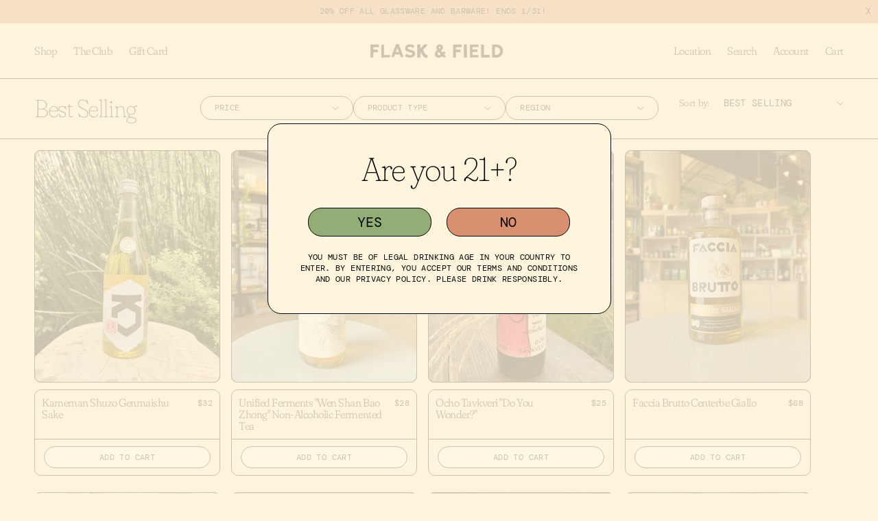

--- FILE ---
content_type: text/html; charset=utf-8
request_url: https://flaskandfield.com/collections/best-selling?page=8
body_size: 42632
content:
<!doctype html>
<html
  class="no-js"
  lang="en"
>
  <link href="//flaskandfield.com/cdn/shop/t/30/assets/govalo-overrides.css?v=36332523391705287661758843089" rel="stylesheet" type="text/css" media="all" />
  
  <head><script defer src="https://cdn.skio.com/scripts/shopify/head/shopify.ba9807f79b5cdb6483d5.js"></script>
    <meta charset="utf-8">
    <meta
      http-equiv="X-UA-Compatible"
      content="IE=edge"
    >
    <meta
      name="viewport"
      content="width=device-width,initial-scale=1"
    >
    <meta
      name="theme-color"
      content=""
    >
    <link
      rel="canonical"
      href="https://flaskandfield.com/collections/best-selling?page=8"
    >
    <link
      rel="preconnect"
      href="https://cdn.shopify.com"
      crossorigin
    >
    <link
      rel="preconnect"
      href="https://fonts.googleapis.com"
    >
    <link
      rel="preconnect"
      href="https://fonts.gstatic.com"
      crossorigin
    ><link
        rel="icon"
        type="image/png"
        href="//flaskandfield.com/cdn/shop/files/favicon.png?crop=center&height=32&v=1666405238&width=32"
      ><title>
      Best Selling
 &ndash; Page 8
        &ndash; Flask &amp; Field</title>

    

    

<meta property="og:site_name" content="Flask &amp; Field">
<meta property="og:url" content="https://flaskandfield.com/collections/best-selling?page=8">
<meta property="og:title" content="Best Selling">
<meta property="og:type" content="website">
<meta property="og:description" content="Flask &amp; Field is a unique destination for natural wine, craft spirits, local beer, handmade goods and gifts. We curate items from small producers and artisans all over the world!"><meta property="og:image" content="http://flaskandfield.com/cdn/shop/files/ff_logo_3x_9d230f53-2adb-4267-aa6c-8f7e9c4747da.png?height=628&pad_color=fff5dd&v=1665699569&width=1200">
  <meta property="og:image:secure_url" content="https://flaskandfield.com/cdn/shop/files/ff_logo_3x_9d230f53-2adb-4267-aa6c-8f7e9c4747da.png?height=628&pad_color=fff5dd&v=1665699569&width=1200">
  <meta property="og:image:width" content="1200">
  <meta property="og:image:height" content="628"><meta name="twitter:card" content="summary_large_image">
<meta name="twitter:title" content="Best Selling">
<meta name="twitter:description" content="Flask &amp; Field is a unique destination for natural wine, craft spirits, local beer, handmade goods and gifts. We curate items from small producers and artisans all over the world!">


    <script src="//flaskandfield.com/cdn/shop/t/30/assets/constants.js?v=135094813851461928911758843089" defer="defer"></script>
    <script src="//flaskandfield.com/cdn/shop/t/30/assets/pubsub.js?v=86962420176470884531758843089" defer="defer"></script>
    <script src="//flaskandfield.com/cdn/shop/t/30/assets/global.js?v=82536827784447217901758843089" defer="defer"></script>
    <script>window.performance && window.performance.mark && window.performance.mark('shopify.content_for_header.start');</script><meta id="shopify-digital-wallet" name="shopify-digital-wallet" content="/55489659064/digital_wallets/dialog">
<meta name="shopify-checkout-api-token" content="90b2824eda8158f804734c2ef25cb686">
<link rel="alternate" type="application/atom+xml" title="Feed" href="/collections/best-selling.atom" />
<link rel="prev" href="/collections/best-selling?page=7">
<link rel="next" href="/collections/best-selling?page=9">
<link rel="alternate" type="application/json+oembed" href="https://flaskandfield.com/collections/best-selling.oembed?page=8">
<script async="async" src="/checkouts/internal/preloads.js?locale=en-US"></script>
<link rel="preconnect" href="https://shop.app" crossorigin="anonymous">
<script async="async" src="https://shop.app/checkouts/internal/preloads.js?locale=en-US&shop_id=55489659064" crossorigin="anonymous"></script>
<script id="apple-pay-shop-capabilities" type="application/json">{"shopId":55489659064,"countryCode":"US","currencyCode":"USD","merchantCapabilities":["supports3DS"],"merchantId":"gid:\/\/shopify\/Shop\/55489659064","merchantName":"Flask \u0026 Field","requiredBillingContactFields":["postalAddress","email","phone"],"requiredShippingContactFields":["postalAddress","email","phone"],"shippingType":"shipping","supportedNetworks":["visa","masterCard","amex","discover","elo","jcb"],"total":{"type":"pending","label":"Flask \u0026 Field","amount":"1.00"},"shopifyPaymentsEnabled":true,"supportsSubscriptions":true}</script>
<script id="shopify-features" type="application/json">{"accessToken":"90b2824eda8158f804734c2ef25cb686","betas":["rich-media-storefront-analytics"],"domain":"flaskandfield.com","predictiveSearch":true,"shopId":55489659064,"locale":"en"}</script>
<script>var Shopify = Shopify || {};
Shopify.shop = "flaskandfieldtrial.myshopify.com";
Shopify.locale = "en";
Shopify.currency = {"active":"USD","rate":"1.0"};
Shopify.country = "US";
Shopify.theme = {"name":"Copy of flask-and-field\/main","id":182189752602,"schema_name":"Flask \u0026 Field Custom","schema_version":"1.2","theme_store_id":null,"role":"main"};
Shopify.theme.handle = "null";
Shopify.theme.style = {"id":null,"handle":null};
Shopify.cdnHost = "flaskandfield.com/cdn";
Shopify.routes = Shopify.routes || {};
Shopify.routes.root = "/";</script>
<script type="module">!function(o){(o.Shopify=o.Shopify||{}).modules=!0}(window);</script>
<script>!function(o){function n(){var o=[];function n(){o.push(Array.prototype.slice.apply(arguments))}return n.q=o,n}var t=o.Shopify=o.Shopify||{};t.loadFeatures=n(),t.autoloadFeatures=n()}(window);</script>
<script>
  window.ShopifyPay = window.ShopifyPay || {};
  window.ShopifyPay.apiHost = "shop.app\/pay";
  window.ShopifyPay.redirectState = null;
</script>
<script id="shop-js-analytics" type="application/json">{"pageType":"collection"}</script>
<script defer="defer" async type="module" src="//flaskandfield.com/cdn/shopifycloud/shop-js/modules/v2/client.init-shop-cart-sync_BT-GjEfc.en.esm.js"></script>
<script defer="defer" async type="module" src="//flaskandfield.com/cdn/shopifycloud/shop-js/modules/v2/chunk.common_D58fp_Oc.esm.js"></script>
<script defer="defer" async type="module" src="//flaskandfield.com/cdn/shopifycloud/shop-js/modules/v2/chunk.modal_xMitdFEc.esm.js"></script>
<script type="module">
  await import("//flaskandfield.com/cdn/shopifycloud/shop-js/modules/v2/client.init-shop-cart-sync_BT-GjEfc.en.esm.js");
await import("//flaskandfield.com/cdn/shopifycloud/shop-js/modules/v2/chunk.common_D58fp_Oc.esm.js");
await import("//flaskandfield.com/cdn/shopifycloud/shop-js/modules/v2/chunk.modal_xMitdFEc.esm.js");

  window.Shopify.SignInWithShop?.initShopCartSync?.({"fedCMEnabled":true,"windoidEnabled":true});

</script>
<script>
  window.Shopify = window.Shopify || {};
  if (!window.Shopify.featureAssets) window.Shopify.featureAssets = {};
  window.Shopify.featureAssets['shop-js'] = {"shop-cart-sync":["modules/v2/client.shop-cart-sync_DZOKe7Ll.en.esm.js","modules/v2/chunk.common_D58fp_Oc.esm.js","modules/v2/chunk.modal_xMitdFEc.esm.js"],"init-fed-cm":["modules/v2/client.init-fed-cm_B6oLuCjv.en.esm.js","modules/v2/chunk.common_D58fp_Oc.esm.js","modules/v2/chunk.modal_xMitdFEc.esm.js"],"shop-cash-offers":["modules/v2/client.shop-cash-offers_D2sdYoxE.en.esm.js","modules/v2/chunk.common_D58fp_Oc.esm.js","modules/v2/chunk.modal_xMitdFEc.esm.js"],"shop-login-button":["modules/v2/client.shop-login-button_QeVjl5Y3.en.esm.js","modules/v2/chunk.common_D58fp_Oc.esm.js","modules/v2/chunk.modal_xMitdFEc.esm.js"],"pay-button":["modules/v2/client.pay-button_DXTOsIq6.en.esm.js","modules/v2/chunk.common_D58fp_Oc.esm.js","modules/v2/chunk.modal_xMitdFEc.esm.js"],"shop-button":["modules/v2/client.shop-button_DQZHx9pm.en.esm.js","modules/v2/chunk.common_D58fp_Oc.esm.js","modules/v2/chunk.modal_xMitdFEc.esm.js"],"avatar":["modules/v2/client.avatar_BTnouDA3.en.esm.js"],"init-windoid":["modules/v2/client.init-windoid_CR1B-cfM.en.esm.js","modules/v2/chunk.common_D58fp_Oc.esm.js","modules/v2/chunk.modal_xMitdFEc.esm.js"],"init-shop-for-new-customer-accounts":["modules/v2/client.init-shop-for-new-customer-accounts_C_vY_xzh.en.esm.js","modules/v2/client.shop-login-button_QeVjl5Y3.en.esm.js","modules/v2/chunk.common_D58fp_Oc.esm.js","modules/v2/chunk.modal_xMitdFEc.esm.js"],"init-shop-email-lookup-coordinator":["modules/v2/client.init-shop-email-lookup-coordinator_BI7n9ZSv.en.esm.js","modules/v2/chunk.common_D58fp_Oc.esm.js","modules/v2/chunk.modal_xMitdFEc.esm.js"],"init-shop-cart-sync":["modules/v2/client.init-shop-cart-sync_BT-GjEfc.en.esm.js","modules/v2/chunk.common_D58fp_Oc.esm.js","modules/v2/chunk.modal_xMitdFEc.esm.js"],"shop-toast-manager":["modules/v2/client.shop-toast-manager_DiYdP3xc.en.esm.js","modules/v2/chunk.common_D58fp_Oc.esm.js","modules/v2/chunk.modal_xMitdFEc.esm.js"],"init-customer-accounts":["modules/v2/client.init-customer-accounts_D9ZNqS-Q.en.esm.js","modules/v2/client.shop-login-button_QeVjl5Y3.en.esm.js","modules/v2/chunk.common_D58fp_Oc.esm.js","modules/v2/chunk.modal_xMitdFEc.esm.js"],"init-customer-accounts-sign-up":["modules/v2/client.init-customer-accounts-sign-up_iGw4briv.en.esm.js","modules/v2/client.shop-login-button_QeVjl5Y3.en.esm.js","modules/v2/chunk.common_D58fp_Oc.esm.js","modules/v2/chunk.modal_xMitdFEc.esm.js"],"shop-follow-button":["modules/v2/client.shop-follow-button_CqMgW2wH.en.esm.js","modules/v2/chunk.common_D58fp_Oc.esm.js","modules/v2/chunk.modal_xMitdFEc.esm.js"],"checkout-modal":["modules/v2/client.checkout-modal_xHeaAweL.en.esm.js","modules/v2/chunk.common_D58fp_Oc.esm.js","modules/v2/chunk.modal_xMitdFEc.esm.js"],"shop-login":["modules/v2/client.shop-login_D91U-Q7h.en.esm.js","modules/v2/chunk.common_D58fp_Oc.esm.js","modules/v2/chunk.modal_xMitdFEc.esm.js"],"lead-capture":["modules/v2/client.lead-capture_BJmE1dJe.en.esm.js","modules/v2/chunk.common_D58fp_Oc.esm.js","modules/v2/chunk.modal_xMitdFEc.esm.js"],"payment-terms":["modules/v2/client.payment-terms_Ci9AEqFq.en.esm.js","modules/v2/chunk.common_D58fp_Oc.esm.js","modules/v2/chunk.modal_xMitdFEc.esm.js"]};
</script>
<script>(function() {
  var isLoaded = false;
  function asyncLoad() {
    if (isLoaded) return;
    isLoaded = true;
    var urls = ["https:\/\/wrapin.prezenapps.com\/public\/js\/load-wrapin-v5-app.js?wr_pr\u0026shop=flaskandfieldtrial.myshopify.com"];
    for (var i = 0; i < urls.length; i++) {
      var s = document.createElement('script');
      s.type = 'text/javascript';
      s.async = true;
      s.src = urls[i];
      var x = document.getElementsByTagName('script')[0];
      x.parentNode.insertBefore(s, x);
    }
  };
  if(window.attachEvent) {
    window.attachEvent('onload', asyncLoad);
  } else {
    window.addEventListener('load', asyncLoad, false);
  }
})();</script>
<script id="__st">var __st={"a":55489659064,"offset":-28800,"reqid":"596364ff-2037-436f-9652-530094d4d8f8-1769106958","pageurl":"flaskandfield.com\/collections\/best-selling?page=8","u":"d9832114df4f","p":"collection","rtyp":"collection","rid":291575562424};</script>
<script>window.ShopifyPaypalV4VisibilityTracking = true;</script>
<script id="captcha-bootstrap">!function(){'use strict';const t='contact',e='account',n='new_comment',o=[[t,t],['blogs',n],['comments',n],[t,'customer']],c=[[e,'customer_login'],[e,'guest_login'],[e,'recover_customer_password'],[e,'create_customer']],r=t=>t.map((([t,e])=>`form[action*='/${t}']:not([data-nocaptcha='true']) input[name='form_type'][value='${e}']`)).join(','),a=t=>()=>t?[...document.querySelectorAll(t)].map((t=>t.form)):[];function s(){const t=[...o],e=r(t);return a(e)}const i='password',u='form_key',d=['recaptcha-v3-token','g-recaptcha-response','h-captcha-response',i],f=()=>{try{return window.sessionStorage}catch{return}},m='__shopify_v',_=t=>t.elements[u];function p(t,e,n=!1){try{const o=window.sessionStorage,c=JSON.parse(o.getItem(e)),{data:r}=function(t){const{data:e,action:n}=t;return t[m]||n?{data:e,action:n}:{data:t,action:n}}(c);for(const[e,n]of Object.entries(r))t.elements[e]&&(t.elements[e].value=n);n&&o.removeItem(e)}catch(o){console.error('form repopulation failed',{error:o})}}const l='form_type',E='cptcha';function T(t){t.dataset[E]=!0}const w=window,h=w.document,L='Shopify',v='ce_forms',y='captcha';let A=!1;((t,e)=>{const n=(g='f06e6c50-85a8-45c8-87d0-21a2b65856fe',I='https://cdn.shopify.com/shopifycloud/storefront-forms-hcaptcha/ce_storefront_forms_captcha_hcaptcha.v1.5.2.iife.js',D={infoText:'Protected by hCaptcha',privacyText:'Privacy',termsText:'Terms'},(t,e,n)=>{const o=w[L][v],c=o.bindForm;if(c)return c(t,g,e,D).then(n);var r;o.q.push([[t,g,e,D],n]),r=I,A||(h.body.append(Object.assign(h.createElement('script'),{id:'captcha-provider',async:!0,src:r})),A=!0)});var g,I,D;w[L]=w[L]||{},w[L][v]=w[L][v]||{},w[L][v].q=[],w[L][y]=w[L][y]||{},w[L][y].protect=function(t,e){n(t,void 0,e),T(t)},Object.freeze(w[L][y]),function(t,e,n,w,h,L){const[v,y,A,g]=function(t,e,n){const i=e?o:[],u=t?c:[],d=[...i,...u],f=r(d),m=r(i),_=r(d.filter((([t,e])=>n.includes(e))));return[a(f),a(m),a(_),s()]}(w,h,L),I=t=>{const e=t.target;return e instanceof HTMLFormElement?e:e&&e.form},D=t=>v().includes(t);t.addEventListener('submit',(t=>{const e=I(t);if(!e)return;const n=D(e)&&!e.dataset.hcaptchaBound&&!e.dataset.recaptchaBound,o=_(e),c=g().includes(e)&&(!o||!o.value);(n||c)&&t.preventDefault(),c&&!n&&(function(t){try{if(!f())return;!function(t){const e=f();if(!e)return;const n=_(t);if(!n)return;const o=n.value;o&&e.removeItem(o)}(t);const e=Array.from(Array(32),(()=>Math.random().toString(36)[2])).join('');!function(t,e){_(t)||t.append(Object.assign(document.createElement('input'),{type:'hidden',name:u})),t.elements[u].value=e}(t,e),function(t,e){const n=f();if(!n)return;const o=[...t.querySelectorAll(`input[type='${i}']`)].map((({name:t})=>t)),c=[...d,...o],r={};for(const[a,s]of new FormData(t).entries())c.includes(a)||(r[a]=s);n.setItem(e,JSON.stringify({[m]:1,action:t.action,data:r}))}(t,e)}catch(e){console.error('failed to persist form',e)}}(e),e.submit())}));const S=(t,e)=>{t&&!t.dataset[E]&&(n(t,e.some((e=>e===t))),T(t))};for(const o of['focusin','change'])t.addEventListener(o,(t=>{const e=I(t);D(e)&&S(e,y())}));const B=e.get('form_key'),M=e.get(l),P=B&&M;t.addEventListener('DOMContentLoaded',(()=>{const t=y();if(P)for(const e of t)e.elements[l].value===M&&p(e,B);[...new Set([...A(),...v().filter((t=>'true'===t.dataset.shopifyCaptcha))])].forEach((e=>S(e,t)))}))}(h,new URLSearchParams(w.location.search),n,t,e,['guest_login'])})(!0,!0)}();</script>
<script integrity="sha256-4kQ18oKyAcykRKYeNunJcIwy7WH5gtpwJnB7kiuLZ1E=" data-source-attribution="shopify.loadfeatures" defer="defer" src="//flaskandfield.com/cdn/shopifycloud/storefront/assets/storefront/load_feature-a0a9edcb.js" crossorigin="anonymous"></script>
<script crossorigin="anonymous" defer="defer" src="//flaskandfield.com/cdn/shopifycloud/storefront/assets/shopify_pay/storefront-65b4c6d7.js?v=20250812"></script>
<script data-source-attribution="shopify.dynamic_checkout.dynamic.init">var Shopify=Shopify||{};Shopify.PaymentButton=Shopify.PaymentButton||{isStorefrontPortableWallets:!0,init:function(){window.Shopify.PaymentButton.init=function(){};var t=document.createElement("script");t.src="https://flaskandfield.com/cdn/shopifycloud/portable-wallets/latest/portable-wallets.en.js",t.type="module",document.head.appendChild(t)}};
</script>
<script data-source-attribution="shopify.dynamic_checkout.buyer_consent">
  function portableWalletsHideBuyerConsent(e){var t=document.getElementById("shopify-buyer-consent"),n=document.getElementById("shopify-subscription-policy-button");t&&n&&(t.classList.add("hidden"),t.setAttribute("aria-hidden","true"),n.removeEventListener("click",e))}function portableWalletsShowBuyerConsent(e){var t=document.getElementById("shopify-buyer-consent"),n=document.getElementById("shopify-subscription-policy-button");t&&n&&(t.classList.remove("hidden"),t.removeAttribute("aria-hidden"),n.addEventListener("click",e))}window.Shopify?.PaymentButton&&(window.Shopify.PaymentButton.hideBuyerConsent=portableWalletsHideBuyerConsent,window.Shopify.PaymentButton.showBuyerConsent=portableWalletsShowBuyerConsent);
</script>
<script data-source-attribution="shopify.dynamic_checkout.cart.bootstrap">document.addEventListener("DOMContentLoaded",(function(){function t(){return document.querySelector("shopify-accelerated-checkout-cart, shopify-accelerated-checkout")}if(t())Shopify.PaymentButton.init();else{new MutationObserver((function(e,n){t()&&(Shopify.PaymentButton.init(),n.disconnect())})).observe(document.body,{childList:!0,subtree:!0})}}));
</script>
<link id="shopify-accelerated-checkout-styles" rel="stylesheet" media="screen" href="https://flaskandfield.com/cdn/shopifycloud/portable-wallets/latest/accelerated-checkout-backwards-compat.css" crossorigin="anonymous">
<style id="shopify-accelerated-checkout-cart">
        #shopify-buyer-consent {
  margin-top: 1em;
  display: inline-block;
  width: 100%;
}

#shopify-buyer-consent.hidden {
  display: none;
}

#shopify-subscription-policy-button {
  background: none;
  border: none;
  padding: 0;
  text-decoration: underline;
  font-size: inherit;
  cursor: pointer;
}

#shopify-subscription-policy-button::before {
  box-shadow: none;
}

      </style>
<script id="sections-script" data-sections="header,footer" defer="defer" src="//flaskandfield.com/cdn/shop/t/30/compiled_assets/scripts.js?v=11272"></script>
<script>window.performance && window.performance.mark && window.performance.mark('shopify.content_for_header.end');</script>


    <style data-shopify>
            
            
            
            
            
        @font-face {
        font-family: "fraunces-static";
        src: url('//flaskandfield.com/cdn/shop/t/30/assets/Fraunces72ptSuperSoft-Thin.woff2?v=36196626266552032611758843089') format("woff2");
        font-style: normal;
        font-weight: 100;
      }

      @font-face {
        font-family: "fraunces-static";
        src: url('//flaskandfield.com/cdn/shop/t/30/assets/Fraunces72ptSuperSoft-ThinItalic.woff2?v=127512739645976945181758843089') format("woff2");
        font-style: italic;
        font-weight: 100;
      }


      @font-face {
        font-family: "fraunces-static";
        src: url('//flaskandfield.com/cdn/shop/t/30/assets/Fraunces72ptSuperSoft-Light.woff2?v=62176978721187144451758843089') format("woff2");
        font-style: normal;
        font-weight: 200;

      }

      @font-face {
        font-family: "fraunces-static";
        src: url(//flaskandfield.com/cdn/shop/t/30/assets/Fraunces72ptSuperSoft-LightItalic.woff2?v=138104078156743299441758843089) format("woff2");
        font-style: italic;
        font-weight: 200;
      }

      @font-face {
        font-family: "fraunces-static";
        src: url('//flaskandfield.com/cdn/shop/t/30/assets/Fraunces72ptSuperSoft-Regular.woff2?v=74955025234200234731758843089') format("woff2");
        font-style: normal;
        font-weight: 400;

      }

      @font-face {
        font-family: "fraunces-static";
        src: url(//flaskandfield.com/cdn/shop/t/30/assets/Fraunces72ptSuperSoft-Italic.woff2?v=163477468165547394211758843089) format("woff2");
        font-style: italic;
        font-weight: 400;
      }


      @font-face {
        font-family: "fraunces-static";
        src: url('//flaskandfield.com/cdn/shop/t/30/assets/Fraunces72ptSuperSoft-SemiBold.woff2?v=135260845974628844411758843089') format("woff2");
        font-style: normal;
        font-weight: 600;

      }

      @font-face {
        font-family: "fraunces-static";
        src: url(//flaskandfield.com/cdn/shop/t/30/assets/Fraunces72ptSuperSoft-SemiBoldItalic.woff2?v=180593583473597885671758843089) format("woff2");
        font-style: italic;
        font-weight: 600;
      }

      @font-face {
        font-family: "fraunces-static";
        src: url('//flaskandfield.com/cdn/shop/t/30/assets/Fraunces72ptSuperSoft-Bold.woff2?v=68481895578886200371758843089') format("woff2");
        font-style: normal;
        font-weight: 700;

      }

      @font-face {
        font-family: "fraunces-static";
        src: url(//flaskandfield.com/cdn/shop/t/30/assets/Fraunces72ptSuperSoft-BoldItalic.woff2?v=72471303204212699911758843089) format("woff2");
        font-style: italic;
        font-weight: 700;
      }

      @font-face {
        font-family: "fraunces-static";
        src: url('//flaskandfield.com/cdn/shop/t/30/assets/Fraunces72ptSuperSoft-Black.woff2?v=178202502750641577241758843089') format("woff2");
        font-style: normal;
        font-weight: 900;

      }

      @font-face {
        font-family: "fraunces-static";
        src: url(//flaskandfield.com/cdn/shop/t/30/assets/Fraunces72ptSuperSoft-BlackItalic.woff2?v=142632492028098050651758843089) format("woff2");
        font-style: italic;
        font-weight: 900;
      }

      @font-face {
        font-family: "DM Mono";
        src: url(//flaskandfield.com/cdn/shop/t/30/assets/DMMono-Regular.woff2?v=138102458857217002061758843089) format("woff2");
        font-style: normal;
        font-weight: 400;
      }

            :root {
              --font-body-family: "DM Mono", "SF Mono", Menlo, Consolas, Monaco, Liberation Mono, Lucida Console, monospace, Apple Color Emoji, Segoe UI Emoji, Segoe UI Symbol;
              --font-body-style: normal;
              --font-body-weight: 400;
              --font-body-weight-bold: 700;

              --font-heading-family: "fraunces-static", "New York", Iowan Old Style, Apple Garamond, Baskerville, Times New Roman, Droid Serif, Times, Source Serif Pro, serif, Apple Color Emoji, Segoe UI Emoji, Segoe UI Symbol;
              --font-heading-style: normal;
              --font-heading-weight: 400;

              --font-body-scale: 1.0;
              --font-heading-scale: 1.0;
              --font-size-h1-level: calc(32px + 3vw);

              --color-base-text: 0, 0, 0;
              --color-shadow: 0, 0, 0;
              --color-base-background-1: 255, 245, 221;
              --color-base-background-2: 147, 173, 118;
              --color-base-solid-button-labels: 0, 0, 0;
              --color-base-outline-button-labels: 0, 0, 0;
              --color-base-accent-1: 255, 255, 255;
              --color-base-accent-2: 216, 144, 111;
              --payment-terms-background-color: #fff5dd;

              --gradient-base-background-1: #fff5dd;
              --gradient-base-background-2: #93ad76;
              --gradient-base-accent-1: #ffffff;
              --gradient-base-accent-2: #d8906f;

              --media-padding: px;
              --media-border-opacity: 1.0;
              --media-border-width: 1px;
              --media-radius: 10px;
              --media-shadow-opacity: 0.0;
              --media-shadow-horizontal-offset: 0px;
              --media-shadow-vertical-offset: 0px;
              --media-shadow-blur-radius: 0px;
              --media-shadow-visible: 0;

              --page-width: 160rem;
              --page-width-margin: 0rem;

              --card-image-padding: 0.0rem;
              --card-corner-radius: 1.0rem;
              --card-text-alignment: left;
              --card-border-width: 0.1rem;
              --card-border-opacity: 1.0;
              --card-shadow-opacity: 0.0;
              --card-shadow-visible: 0;
              --card-shadow-horizontal-offset: 0.0rem;
              --card-shadow-vertical-offset: 0.0rem;
              --card-shadow-blur-radius: 0.0rem;

              --badge-corner-radius: 4.0rem;

              --popup-border-width: 1px;
              --popup-border-opacity: 0.1;
              --popup-corner-radius: 0px;
              --popup-shadow-opacity: 0.0;
              --popup-shadow-horizontal-offset: 0px;
              --popup-shadow-vertical-offset: 4px;
              --popup-shadow-blur-radius: 5px;

              --drawer-border-width: 1px;
              --drawer-border-opacity: 1.0;
              --drawer-shadow-opacity: 0.0;
              --drawer-shadow-horizontal-offset: 0px;
              --drawer-shadow-vertical-offset: 0px;
              --drawer-shadow-blur-radius: 0px;

              --spacing-sections-desktop: 0px;
              --spacing-sections-mobile: 0px;

              --grid-desktop-vertical-spacing: 24px;
              --grid-desktop-horizontal-spacing: 16px;
              --grid-mobile-vertical-spacing: 16px;
              --grid-mobile-horizontal-spacing: 12.0px;

              --text-boxes-border-opacity: 1.0;
              --text-boxes-border-width: 1px;
              --text-boxes-radius: 10px;
              --text-boxes-shadow-opacity: 0.0;
              --text-boxes-shadow-visible: 0;
              --text-boxes-shadow-horizontal-offset: 0px;
              --text-boxes-shadow-vertical-offset: 0px;
              --text-boxes-shadow-blur-radius: 0px;

              --buttons-radius: 24px;
              --buttons-radius-outset: 25px;
              --buttons-border-width: 1px;
              --buttons-border-opacity: 1.0;
              --buttons-shadow-opacity: 0.0;
              --buttons-shadow-visible: 0;
              --buttons-shadow-horizontal-offset: 0px;
              --buttons-shadow-vertical-offset: 0px;
              --buttons-shadow-blur-radius: 0px;
              --buttons-border-offset: 0.3px;

              --inputs-radius: 24px;
              --inputs-border-width: 1px;
              --inputs-border-opacity: 1.0;
              --inputs-shadow-opacity: 0.0;
              --inputs-shadow-horizontal-offset: 0px;
              --inputs-margin-offset: 0px;
              --inputs-shadow-vertical-offset: 0px;
              --inputs-shadow-blur-radius: 0px;
              --inputs-radius-outset: 25px;

              --variant-pills-radius: 40px;
              --variant-pills-border-width: 1px;
              --variant-pills-border-opacity: 0.55;
              --variant-pills-shadow-opacity: 0.0;
              --variant-pills-shadow-horizontal-offset: 0px;
              --variant-pills-shadow-vertical-offset: 4px;
              --variant-pills-shadow-blur-radius: 5px;
            }

            *,
            *::before,
            *::after {
              box-sizing: inherit;
            }

            html {
              box-sizing: border-box;
              font-size: calc(var(--font-body-scale) * 62.5%);
              height: 100%;
            }

            body {
              display: grid;
              grid-template-rows: auto auto 1fr auto;
              grid-template-columns: 100%;
              min-height: 100%;
              margin: 0;
              font-size: 1.5rem;
              letter-spacing: -0.04rem;
              line-height: 1.10em;
              font-family: var(--font-heading-family);
              font-style: normal;
              font-weight: 200;
              color: #000000;
            }

            @media screen and (min-width: 750px) {
              body {
                font-size: 1.6rem;
                line-height: 1.40;
              }
            }
    </style>

    <link href="//flaskandfield.com/cdn/shop/t/30/assets/base.css?v=32260286144811179191761877556" rel="stylesheet" type="text/css" media="all" />
<link
        rel="stylesheet"
        href="//flaskandfield.com/cdn/shop/t/30/assets/component-predictive-search.css?v=27946442508806871851758843089"
        media="print"
        onload="this.media='all'"
      ><script>
      document.documentElement.className = document.documentElement.className.replace('no-js', 'js');
      if (Shopify.designMode) {
        document.documentElement.classList.add('shopify-design-mode');
      }
    </script>

    <script defer>

  /**
   * IMPORTANT!
   * Do not edit this file. Any changes made could be overwritten by at
   * any time. If you need assistance, please reach out to us at support@gist-apps.com.
   */

  if (typeof(GIST) == 'undefined') {
    window.GIST = GIST = {};
  }
  if (typeof(GIST.f) == 'undefined') {
    GIST.f = {};
  }


</script>



  	
    <script
      id="DHATMA_TRACKER"
      async="true"
      rel="prefetch"
      src="https://tracker.datma.io/tracker.m4x9lf.js?gid=103026698506"
    ></script>
  <link href="https://monorail-edge.shopifysvc.com" rel="dns-prefetch">
<script>(function(){if ("sendBeacon" in navigator && "performance" in window) {try {var session_token_from_headers = performance.getEntriesByType('navigation')[0].serverTiming.find(x => x.name == '_s').description;} catch {var session_token_from_headers = undefined;}var session_cookie_matches = document.cookie.match(/_shopify_s=([^;]*)/);var session_token_from_cookie = session_cookie_matches && session_cookie_matches.length === 2 ? session_cookie_matches[1] : "";var session_token = session_token_from_headers || session_token_from_cookie || "";function handle_abandonment_event(e) {var entries = performance.getEntries().filter(function(entry) {return /monorail-edge.shopifysvc.com/.test(entry.name);});if (!window.abandonment_tracked && entries.length === 0) {window.abandonment_tracked = true;var currentMs = Date.now();var navigation_start = performance.timing.navigationStart;var payload = {shop_id: 55489659064,url: window.location.href,navigation_start,duration: currentMs - navigation_start,session_token,page_type: "collection"};window.navigator.sendBeacon("https://monorail-edge.shopifysvc.com/v1/produce", JSON.stringify({schema_id: "online_store_buyer_site_abandonment/1.1",payload: payload,metadata: {event_created_at_ms: currentMs,event_sent_at_ms: currentMs}}));}}window.addEventListener('pagehide', handle_abandonment_event);}}());</script>
<script id="web-pixels-manager-setup">(function e(e,d,r,n,o){if(void 0===o&&(o={}),!Boolean(null===(a=null===(i=window.Shopify)||void 0===i?void 0:i.analytics)||void 0===a?void 0:a.replayQueue)){var i,a;window.Shopify=window.Shopify||{};var t=window.Shopify;t.analytics=t.analytics||{};var s=t.analytics;s.replayQueue=[],s.publish=function(e,d,r){return s.replayQueue.push([e,d,r]),!0};try{self.performance.mark("wpm:start")}catch(e){}var l=function(){var e={modern:/Edge?\/(1{2}[4-9]|1[2-9]\d|[2-9]\d{2}|\d{4,})\.\d+(\.\d+|)|Firefox\/(1{2}[4-9]|1[2-9]\d|[2-9]\d{2}|\d{4,})\.\d+(\.\d+|)|Chrom(ium|e)\/(9{2}|\d{3,})\.\d+(\.\d+|)|(Maci|X1{2}).+ Version\/(15\.\d+|(1[6-9]|[2-9]\d|\d{3,})\.\d+)([,.]\d+|)( \(\w+\)|)( Mobile\/\w+|) Safari\/|Chrome.+OPR\/(9{2}|\d{3,})\.\d+\.\d+|(CPU[ +]OS|iPhone[ +]OS|CPU[ +]iPhone|CPU IPhone OS|CPU iPad OS)[ +]+(15[._]\d+|(1[6-9]|[2-9]\d|\d{3,})[._]\d+)([._]\d+|)|Android:?[ /-](13[3-9]|1[4-9]\d|[2-9]\d{2}|\d{4,})(\.\d+|)(\.\d+|)|Android.+Firefox\/(13[5-9]|1[4-9]\d|[2-9]\d{2}|\d{4,})\.\d+(\.\d+|)|Android.+Chrom(ium|e)\/(13[3-9]|1[4-9]\d|[2-9]\d{2}|\d{4,})\.\d+(\.\d+|)|SamsungBrowser\/([2-9]\d|\d{3,})\.\d+/,legacy:/Edge?\/(1[6-9]|[2-9]\d|\d{3,})\.\d+(\.\d+|)|Firefox\/(5[4-9]|[6-9]\d|\d{3,})\.\d+(\.\d+|)|Chrom(ium|e)\/(5[1-9]|[6-9]\d|\d{3,})\.\d+(\.\d+|)([\d.]+$|.*Safari\/(?![\d.]+ Edge\/[\d.]+$))|(Maci|X1{2}).+ Version\/(10\.\d+|(1[1-9]|[2-9]\d|\d{3,})\.\d+)([,.]\d+|)( \(\w+\)|)( Mobile\/\w+|) Safari\/|Chrome.+OPR\/(3[89]|[4-9]\d|\d{3,})\.\d+\.\d+|(CPU[ +]OS|iPhone[ +]OS|CPU[ +]iPhone|CPU IPhone OS|CPU iPad OS)[ +]+(10[._]\d+|(1[1-9]|[2-9]\d|\d{3,})[._]\d+)([._]\d+|)|Android:?[ /-](13[3-9]|1[4-9]\d|[2-9]\d{2}|\d{4,})(\.\d+|)(\.\d+|)|Mobile Safari.+OPR\/([89]\d|\d{3,})\.\d+\.\d+|Android.+Firefox\/(13[5-9]|1[4-9]\d|[2-9]\d{2}|\d{4,})\.\d+(\.\d+|)|Android.+Chrom(ium|e)\/(13[3-9]|1[4-9]\d|[2-9]\d{2}|\d{4,})\.\d+(\.\d+|)|Android.+(UC? ?Browser|UCWEB|U3)[ /]?(15\.([5-9]|\d{2,})|(1[6-9]|[2-9]\d|\d{3,})\.\d+)\.\d+|SamsungBrowser\/(5\.\d+|([6-9]|\d{2,})\.\d+)|Android.+MQ{2}Browser\/(14(\.(9|\d{2,})|)|(1[5-9]|[2-9]\d|\d{3,})(\.\d+|))(\.\d+|)|K[Aa][Ii]OS\/(3\.\d+|([4-9]|\d{2,})\.\d+)(\.\d+|)/},d=e.modern,r=e.legacy,n=navigator.userAgent;return n.match(d)?"modern":n.match(r)?"legacy":"unknown"}(),u="modern"===l?"modern":"legacy",c=(null!=n?n:{modern:"",legacy:""})[u],f=function(e){return[e.baseUrl,"/wpm","/b",e.hashVersion,"modern"===e.buildTarget?"m":"l",".js"].join("")}({baseUrl:d,hashVersion:r,buildTarget:u}),m=function(e){var d=e.version,r=e.bundleTarget,n=e.surface,o=e.pageUrl,i=e.monorailEndpoint;return{emit:function(e){var a=e.status,t=e.errorMsg,s=(new Date).getTime(),l=JSON.stringify({metadata:{event_sent_at_ms:s},events:[{schema_id:"web_pixels_manager_load/3.1",payload:{version:d,bundle_target:r,page_url:o,status:a,surface:n,error_msg:t},metadata:{event_created_at_ms:s}}]});if(!i)return console&&console.warn&&console.warn("[Web Pixels Manager] No Monorail endpoint provided, skipping logging."),!1;try{return self.navigator.sendBeacon.bind(self.navigator)(i,l)}catch(e){}var u=new XMLHttpRequest;try{return u.open("POST",i,!0),u.setRequestHeader("Content-Type","text/plain"),u.send(l),!0}catch(e){return console&&console.warn&&console.warn("[Web Pixels Manager] Got an unhandled error while logging to Monorail."),!1}}}}({version:r,bundleTarget:l,surface:e.surface,pageUrl:self.location.href,monorailEndpoint:e.monorailEndpoint});try{o.browserTarget=l,function(e){var d=e.src,r=e.async,n=void 0===r||r,o=e.onload,i=e.onerror,a=e.sri,t=e.scriptDataAttributes,s=void 0===t?{}:t,l=document.createElement("script"),u=document.querySelector("head"),c=document.querySelector("body");if(l.async=n,l.src=d,a&&(l.integrity=a,l.crossOrigin="anonymous"),s)for(var f in s)if(Object.prototype.hasOwnProperty.call(s,f))try{l.dataset[f]=s[f]}catch(e){}if(o&&l.addEventListener("load",o),i&&l.addEventListener("error",i),u)u.appendChild(l);else{if(!c)throw new Error("Did not find a head or body element to append the script");c.appendChild(l)}}({src:f,async:!0,onload:function(){if(!function(){var e,d;return Boolean(null===(d=null===(e=window.Shopify)||void 0===e?void 0:e.analytics)||void 0===d?void 0:d.initialized)}()){var d=window.webPixelsManager.init(e)||void 0;if(d){var r=window.Shopify.analytics;r.replayQueue.forEach((function(e){var r=e[0],n=e[1],o=e[2];d.publishCustomEvent(r,n,o)})),r.replayQueue=[],r.publish=d.publishCustomEvent,r.visitor=d.visitor,r.initialized=!0}}},onerror:function(){return m.emit({status:"failed",errorMsg:"".concat(f," has failed to load")})},sri:function(e){var d=/^sha384-[A-Za-z0-9+/=]+$/;return"string"==typeof e&&d.test(e)}(c)?c:"",scriptDataAttributes:o}),m.emit({status:"loading"})}catch(e){m.emit({status:"failed",errorMsg:(null==e?void 0:e.message)||"Unknown error"})}}})({shopId: 55489659064,storefrontBaseUrl: "https://flaskandfield.com",extensionsBaseUrl: "https://extensions.shopifycdn.com/cdn/shopifycloud/web-pixels-manager",monorailEndpoint: "https://monorail-edge.shopifysvc.com/unstable/produce_batch",surface: "storefront-renderer",enabledBetaFlags: ["2dca8a86"],webPixelsConfigList: [{"id":"shopify-app-pixel","configuration":"{}","eventPayloadVersion":"v1","runtimeContext":"STRICT","scriptVersion":"0450","apiClientId":"shopify-pixel","type":"APP","privacyPurposes":["ANALYTICS","MARKETING"]},{"id":"shopify-custom-pixel","eventPayloadVersion":"v1","runtimeContext":"LAX","scriptVersion":"0450","apiClientId":"shopify-pixel","type":"CUSTOM","privacyPurposes":["ANALYTICS","MARKETING"]}],isMerchantRequest: false,initData: {"shop":{"name":"Flask \u0026 Field","paymentSettings":{"currencyCode":"USD"},"myshopifyDomain":"flaskandfieldtrial.myshopify.com","countryCode":"US","storefrontUrl":"https:\/\/flaskandfield.com"},"customer":null,"cart":null,"checkout":null,"productVariants":[],"purchasingCompany":null},},"https://flaskandfield.com/cdn","fcfee988w5aeb613cpc8e4bc33m6693e112",{"modern":"","legacy":""},{"shopId":"55489659064","storefrontBaseUrl":"https:\/\/flaskandfield.com","extensionBaseUrl":"https:\/\/extensions.shopifycdn.com\/cdn\/shopifycloud\/web-pixels-manager","surface":"storefront-renderer","enabledBetaFlags":"[\"2dca8a86\"]","isMerchantRequest":"false","hashVersion":"fcfee988w5aeb613cpc8e4bc33m6693e112","publish":"custom","events":"[[\"page_viewed\",{}],[\"collection_viewed\",{\"collection\":{\"id\":\"291575562424\",\"title\":\"Best Selling\",\"productVariants\":[{\"price\":{\"amount\":32.0,\"currencyCode\":\"USD\"},\"product\":{\"title\":\"Kameman Shuzo Genmaishu Sake\",\"vendor\":\"Sylvester Rovine\",\"id\":\"9916238954778\",\"untranslatedTitle\":\"Kameman Shuzo Genmaishu Sake\",\"url\":\"\/products\/kameman-shuzo-genmaishu-sake\",\"type\":\"Sake\/Soju\/Makgeolli\"},\"id\":\"50734933016858\",\"image\":{\"src\":\"\/\/flaskandfield.com\/cdn\/shop\/files\/IMG_4494.jpg?v=1750016385\"},\"sku\":\"\",\"title\":\"Default Title\",\"untranslatedTitle\":\"Default Title\"},{\"price\":{\"amount\":28.0,\"currencyCode\":\"USD\"},\"product\":{\"title\":\"Unified Ferments \\\"Wen Shan Bao Zhong\\\" Non-Alcoholic Fermented Tea\",\"vendor\":\"Nomadic Distribution\",\"id\":\"9315038167322\",\"untranslatedTitle\":\"Unified Ferments \\\"Wen Shan Bao Zhong\\\" Non-Alcoholic Fermented Tea\",\"url\":\"\/products\/unified-ferments-wen-shan-bao-zhong\",\"type\":\"Non-Alc Wine\"},\"id\":\"48810000908570\",\"image\":{\"src\":\"\/\/flaskandfield.com\/cdn\/shop\/files\/Tezza-1607.jpg?v=1715117559\"},\"sku\":null,\"title\":\"Default Title\",\"untranslatedTitle\":\"Default Title\"},{\"price\":{\"amount\":25.0,\"currencyCode\":\"USD\"},\"product\":{\"title\":\"Ocho Tavkveri \\\"Do You Wonder?\\\"\",\"vendor\":\"Roni Selects\",\"id\":\"10011350925594\",\"untranslatedTitle\":\"Ocho Tavkveri \\\"Do You Wonder?\\\"\",\"url\":\"\/products\/ocho-tavkveri-do-you-wonder\",\"type\":\"Red Wine\"},\"id\":\"51151476064538\",\"image\":{\"src\":\"\/\/flaskandfield.com\/cdn\/shop\/files\/IMG_0510.jpg?v=1759517380\"},\"sku\":null,\"title\":\"Default Title\",\"untranslatedTitle\":\"Default Title\"},{\"price\":{\"amount\":68.0,\"currencyCode\":\"USD\"},\"product\":{\"title\":\"Faccia Brutto Centerbe Giallo\",\"vendor\":\"T. Edward\",\"id\":\"8825918259482\",\"untranslatedTitle\":\"Faccia Brutto Centerbe Giallo\",\"url\":\"\/products\/faccia-brutto-centerbe-giallo\",\"type\":\"Amaro\/Liqueur\"},\"id\":\"47274374463770\",\"image\":{\"src\":\"\/\/flaskandfield.com\/cdn\/shop\/files\/IMG_09302.heic?v=1700172358\"},\"sku\":null,\"title\":\"Default Title\",\"untranslatedTitle\":\"Default Title\"},{\"price\":{\"amount\":299.0,\"currencyCode\":\"USD\"},\"product\":{\"title\":\"Custom F\u0026F Gift Set!\",\"vendor\":\"Flask \u0026 Field\",\"id\":\"8005303271706\",\"untranslatedTitle\":\"Custom F\u0026F Gift Set!\",\"url\":\"\/products\/custom-f-f-gift-set\",\"type\":\"Wine\"},\"id\":\"43997668442394\",\"image\":{\"src\":\"\/\/flaskandfield.com\/cdn\/shop\/products\/IMG_7769.jpg?v=1668568638\"},\"sku\":\"\",\"title\":\"$299\",\"untranslatedTitle\":\"$299\"},{\"price\":{\"amount\":125.0,\"currencyCode\":\"USD\"},\"product\":{\"title\":\"The Sake 🍶 Celebration Gift Set\",\"vendor\":\"Flask \u0026 Field\",\"id\":\"8762863452442\",\"untranslatedTitle\":\"The Sake 🍶 Celebration Gift Set\",\"url\":\"\/products\/junmai-daiginjo-sake-celebration-gift-set\",\"type\":\"Sake\/Soju\/Makgeolli\"},\"id\":\"47090535006490\",\"image\":{\"src\":\"\/\/flaskandfield.com\/cdn\/shop\/files\/NewSakeGiftSet2025.png?v=1760052984\"},\"sku\":\"\",\"title\":\"Default Title\",\"untranslatedTitle\":\"Default Title\"},{\"price\":{\"amount\":28.99,\"currencyCode\":\"USD\"},\"product\":{\"title\":\"Cueva Nueva Red Spanish Vermouth\",\"vendor\":\"Sylvester Rovine\",\"id\":\"10041297338650\",\"untranslatedTitle\":\"Cueva Nueva Red Spanish Vermouth\",\"url\":\"\/products\/cueva-nueva-red-vermut\",\"type\":\"Aperitivo\/Vermouth\"},\"id\":\"51292309127450\",\"image\":{\"src\":\"\/\/flaskandfield.com\/cdn\/shop\/files\/Cueva_Nueva_Spanish_Vermut.jpg?v=1762917110\"},\"sku\":null,\"title\":\"Default Title\",\"untranslatedTitle\":\"Default Title\"},{\"price\":{\"amount\":26.0,\"currencyCode\":\"USD\"},\"product\":{\"title\":\"Domaine Brazilier Pet Nat NV\",\"vendor\":\"Garber \u0026 Co.\",\"id\":\"9993516417306\",\"untranslatedTitle\":\"Domaine Brazilier Pet Nat NV\",\"url\":\"\/products\/domaine-brazilier-pet-nat-nv\",\"type\":\"Sparkling Wine\"},\"id\":\"51064329503002\",\"image\":{\"src\":\"\/\/flaskandfield.com\/cdn\/shop\/files\/IMG_0119_a808b784-0312-4580-9bc2-281d3275029e.jpg?v=1757722953\"},\"sku\":null,\"title\":\"Default Title\",\"untranslatedTitle\":\"Default Title\"},{\"price\":{\"amount\":28.0,\"currencyCode\":\"USD\"},\"product\":{\"title\":\"Umathum Sankt Laurent 2020\",\"vendor\":\"Winemonger\",\"id\":\"9985079738650\",\"untranslatedTitle\":\"Umathum Sankt Laurent 2020\",\"url\":\"\/products\/umathum-sankt-laurent\",\"type\":\"Red Wine\"},\"id\":\"51032566661402\",\"image\":{\"src\":\"\/\/flaskandfield.com\/cdn\/shop\/files\/IMG_9958_0517493f-d86e-41de-86ee-5a3844bf089e.jpg?v=1757279923\"},\"sku\":null,\"title\":\"Default Title\",\"untranslatedTitle\":\"Default Title\"},{\"price\":{\"amount\":100.0,\"currencyCode\":\"USD\"},\"product\":{\"title\":\"Deux Familles Cognac XO\",\"vendor\":\"Pacific Edge Wine \u0026 Spirits\",\"id\":\"9835525079322\",\"untranslatedTitle\":\"Deux Familles Cognac XO\",\"url\":\"\/products\/deux-families-cognac-xo\",\"type\":\"Cognac\/Brandy\"},\"id\":\"50402398830874\",\"image\":{\"src\":\"\/\/flaskandfield.com\/cdn\/shop\/files\/IMG_7220.heic?v=1741912214\"},\"sku\":null,\"title\":\"Default Title\",\"untranslatedTitle\":\"Default Title\"},{\"price\":{\"amount\":28.0,\"currencyCode\":\"USD\"},\"product\":{\"title\":\"Salers Gentiane Liqueur\",\"vendor\":\"Pacific Edge Wine \u0026 Spirits\",\"id\":\"6738278973624\",\"untranslatedTitle\":\"Salers Gentiane Liqueur\",\"url\":\"\/products\/salers-gentiane-liqueur\",\"type\":\"Aperitivo\/Vermouth\"},\"id\":\"39934265852088\",\"image\":{\"src\":\"\/\/flaskandfield.com\/cdn\/shop\/products\/IMG_8547.jpg?v=1624480856\"},\"sku\":\"\",\"title\":\"Default Title\",\"untranslatedTitle\":\"Default Title\"},{\"price\":{\"amount\":55.0,\"currencyCode\":\"USD\"},\"product\":{\"title\":\"Cruse Tradition Sparkling Wine\",\"vendor\":\"Skurnik Wine \u0026 Spirits\",\"id\":\"9468203368730\",\"untranslatedTitle\":\"Cruse Tradition Sparkling Wine\",\"url\":\"\/products\/cruse-tradition-sparkling-wine\",\"type\":\"Sparkling Wine\"},\"id\":\"49219414884634\",\"image\":{\"src\":\"\/\/flaskandfield.com\/cdn\/shop\/files\/IMG_5576.jpg?v=1719005730\"},\"sku\":\"\",\"title\":\"Default Title\",\"untranslatedTitle\":\"Default Title\"},{\"price\":{\"amount\":20.0,\"currencyCode\":\"USD\"},\"product\":{\"title\":\"Porto Kopke Dry White Port\",\"vendor\":\"Skurnik Wine \u0026 Spirits\",\"id\":\"9748072726810\",\"untranslatedTitle\":\"Porto Kopke Dry White Port\",\"url\":\"\/products\/porto-kopke-dry-white-port\",\"type\":\"Fortified Wine\"},\"id\":\"50159734358298\",\"image\":{\"src\":\"\/\/flaskandfield.com\/cdn\/shop\/files\/IMG_6990.heic?v=1738960260\"},\"sku\":\"\",\"title\":\"Default Title\",\"untranslatedTitle\":\"Default Title\"},{\"price\":{\"amount\":42.0,\"currencyCode\":\"USD\"},\"product\":{\"title\":\"Oddbird Non-Alcoholic GSM Blend Red Wine\",\"vendor\":\"Zero Proof\",\"id\":\"9721747505434\",\"untranslatedTitle\":\"Oddbird Non-Alcoholic GSM Blend Red Wine\",\"url\":\"\/products\/oddbird-non-alcoholic-gsm-blend-red-wine\",\"type\":\"Non-Alc Wine\"},\"id\":\"50060272173338\",\"image\":{\"src\":\"\/\/flaskandfield.com\/cdn\/shop\/files\/IMG_7034.heic?v=1739487162\"},\"sku\":null,\"title\":\"Default Title\",\"untranslatedTitle\":\"Default Title\"},{\"price\":{\"amount\":65.0,\"currencyCode\":\"USD\"},\"product\":{\"title\":\"Jacquart \\\"Mosaique\\\" Champagne Brut\",\"vendor\":\"Breakthru Beverage California\",\"id\":\"10007137943834\",\"untranslatedTitle\":\"Jacquart \\\"Mosaique\\\" Champagne Brut\",\"url\":\"\/products\/jacquart-mosaique-brut-champagne\",\"type\":\"Sparkling Wine\"},\"id\":\"51124537295130\",\"image\":{\"src\":\"\/\/flaskandfield.com\/cdn\/shop\/files\/IMG_8626.heic?v=1760901795\"},\"sku\":null,\"title\":\"Default Title\",\"untranslatedTitle\":\"Default Title\"},{\"price\":{\"amount\":78.0,\"currencyCode\":\"USD\"},\"product\":{\"title\":\"Demarie Barolo DOCG\",\"vendor\":\"Mosaic Wine Alliance\",\"id\":\"10040848908570\",\"untranslatedTitle\":\"Demarie Barolo DOCG\",\"url\":\"\/products\/demarie-barolo-docg\",\"type\":\"Red Wine\"},\"id\":\"51289565823258\",\"image\":{\"src\":\"\/\/flaskandfield.com\/cdn\/shop\/files\/Demarie_Barolo_2020.jpg?v=1764529928\"},\"sku\":null,\"title\":\"Default Title\",\"untranslatedTitle\":\"Default Title\"},{\"price\":{\"amount\":120.0,\"currencyCode\":\"USD\"},\"product\":{\"title\":\"Isle of Harris 'The Hearach' Oloroso Single Malt Scotch Whisky\",\"vendor\":\"MISA California\",\"id\":\"9986293661978\",\"untranslatedTitle\":\"Isle of Harris 'The Hearach' Oloroso Single Malt Scotch Whisky\",\"url\":\"\/products\/isle-of-harris-the-hearach-oloroso-scotch-whisky\",\"type\":\"Scotch Whisky\"},\"id\":\"51036048523546\",\"image\":{\"src\":\"\/\/flaskandfield.com\/cdn\/shop\/files\/IMG_8341.heic?v=1757114487\"},\"sku\":null,\"title\":\"Default Title\",\"untranslatedTitle\":\"Default Title\"},{\"price\":{\"amount\":29.0,\"currencyCode\":\"USD\"},\"product\":{\"title\":\"Goisot Bourgogne-Aligote 2022\",\"vendor\":\"Beaune Imports\",\"id\":\"10012229304602\",\"untranslatedTitle\":\"Goisot Bourgogne-Aligote 2022\",\"url\":\"\/products\/goisot-bourgogne-aligote-2022\",\"type\":\"White Wine\"},\"id\":\"51154809946394\",\"image\":{\"src\":\"\/\/flaskandfield.com\/cdn\/shop\/files\/IMG_5232.jpg?v=1759602206\"},\"sku\":null,\"title\":\"Default Title\",\"untranslatedTitle\":\"Default Title\"},{\"price\":{\"amount\":78.0,\"currencyCode\":\"USD\"},\"product\":{\"title\":\"Piero Benevelli Le Coste di Monforte Barolo 2020\",\"vendor\":\"Kermit Lynch\",\"id\":\"10035798638874\",\"untranslatedTitle\":\"Piero Benevelli Le Coste di Monforte Barolo 2020\",\"url\":\"\/products\/piero-benevelli-le-coste-di-monforte-barolo\",\"type\":\"Red Wine\"},\"id\":\"51269499289882\",\"image\":{\"src\":\"\/\/flaskandfield.com\/cdn\/shop\/files\/Tezza-8764_d1e588b1-7fe5-4891-9b3f-6d78125bdfb2.jpg?v=1762804992\"},\"sku\":null,\"title\":\"Default Title\",\"untranslatedTitle\":\"Default Title\"},{\"price\":{\"amount\":36.0,\"currencyCode\":\"USD\"},\"product\":{\"title\":\"Public Radio Red Wine\",\"vendor\":\"Skurnik Wine \u0026 Spirits\",\"id\":\"10022005440794\",\"untranslatedTitle\":\"Public Radio Red Wine\",\"url\":\"\/products\/public-radio-red-wine\",\"type\":\"Red Wine\"},\"id\":\"51214840725786\",\"image\":{\"src\":\"\/\/flaskandfield.com\/cdn\/shop\/files\/IMG_0750_1c8d1735-bfe4-4af6-8371-9658af5ba83f.jpg?v=1760655596\"},\"sku\":null,\"title\":\"Default Title\",\"untranslatedTitle\":\"Default Title\"},{\"price\":{\"amount\":18.0,\"currencyCode\":\"USD\"},\"product\":{\"title\":\"Cantina Puianello Lambrusco Grasparossa\",\"vendor\":\"Skurnik Wine \u0026 Spirits\",\"id\":\"10021942722842\",\"untranslatedTitle\":\"Cantina Puianello Lambrusco Grasparossa\",\"url\":\"\/products\/cantina-puianello-lambrusco-grasparossa\",\"type\":\"Red Wine\"},\"id\":\"51214046036250\",\"image\":{\"src\":\"\/\/flaskandfield.com\/cdn\/shop\/files\/IMG_0749.jpg?v=1760655507\"},\"sku\":null,\"title\":\"Default Title\",\"untranslatedTitle\":\"Default Title\"},{\"price\":{\"amount\":38.0,\"currencyCode\":\"USD\"},\"product\":{\"title\":\"Azizam Wines Zagros\",\"vendor\":\"Roni Selects\",\"id\":\"10011367964954\",\"untranslatedTitle\":\"Azizam Wines Zagros\",\"url\":\"\/products\/azizam-wines-z\",\"type\":\"Skin Contact Wine\"},\"id\":\"51151503130906\",\"image\":{\"src\":\"\/\/flaskandfield.com\/cdn\/shop\/files\/IMG_0513.jpg?v=1759517006\"},\"sku\":null,\"title\":\"Default Title\",\"untranslatedTitle\":\"Default Title\"},{\"price\":{\"amount\":68.0,\"currencyCode\":\"USD\"},\"product\":{\"title\":\"Rhine Hall Guava Eau de Vie\",\"vendor\":\"The Craft Spirits Cooperative\",\"id\":\"9843622773018\",\"untranslatedTitle\":\"Rhine Hall Guava Eau de Vie\",\"url\":\"\/products\/rhine-hall-guava-eau-de-vie\",\"type\":\"Vodka\"},\"id\":\"50432823296282\",\"image\":{\"src\":\"\/\/flaskandfield.com\/cdn\/shop\/files\/IMG_6943.jpg?v=1742507468\"},\"sku\":\"\",\"title\":\"Default Title\",\"untranslatedTitle\":\"Default Title\"},{\"price\":{\"amount\":46.0,\"currencyCode\":\"USD\"},\"product\":{\"title\":\"Almave Ambar Non-Alcoholic Blue Agave Spirit\",\"vendor\":\"Airgoods\",\"id\":\"9682408309018\",\"untranslatedTitle\":\"Almave Ambar Non-Alcoholic Blue Agave Spirit\",\"url\":\"\/products\/almave-ambar-non-alcoholic-blue-agave-spirit-copy\",\"type\":\"Non-Alc Spirit\"},\"id\":\"49951716376858\",\"image\":{\"src\":\"\/\/flaskandfield.com\/cdn\/shop\/files\/Tezza-6360.jpg?v=1732138982\"},\"sku\":null,\"title\":\"Default Title\",\"untranslatedTitle\":\"Default Title\"}]}}]]"});</script><script>
  window.ShopifyAnalytics = window.ShopifyAnalytics || {};
  window.ShopifyAnalytics.meta = window.ShopifyAnalytics.meta || {};
  window.ShopifyAnalytics.meta.currency = 'USD';
  var meta = {"products":[{"id":9916238954778,"gid":"gid:\/\/shopify\/Product\/9916238954778","vendor":"Sylvester Rovine","type":"Sake\/Soju\/Makgeolli","handle":"kameman-shuzo-genmaishu-sake","variants":[{"id":50734933016858,"price":3200,"name":"Kameman Shuzo Genmaishu Sake","public_title":null,"sku":""}],"remote":false},{"id":9315038167322,"gid":"gid:\/\/shopify\/Product\/9315038167322","vendor":"Nomadic Distribution","type":"Non-Alc Wine","handle":"unified-ferments-wen-shan-bao-zhong","variants":[{"id":48810000908570,"price":2800,"name":"Unified Ferments \"Wen Shan Bao Zhong\" Non-Alcoholic Fermented Tea","public_title":null,"sku":null}],"remote":false},{"id":10011350925594,"gid":"gid:\/\/shopify\/Product\/10011350925594","vendor":"Roni Selects","type":"Red Wine","handle":"ocho-tavkveri-do-you-wonder","variants":[{"id":51151476064538,"price":2500,"name":"Ocho Tavkveri \"Do You Wonder?\"","public_title":null,"sku":null}],"remote":false},{"id":8825918259482,"gid":"gid:\/\/shopify\/Product\/8825918259482","vendor":"T. Edward","type":"Amaro\/Liqueur","handle":"faccia-brutto-centerbe-giallo","variants":[{"id":47274374463770,"price":6800,"name":"Faccia Brutto Centerbe Giallo","public_title":null,"sku":null}],"remote":false},{"id":8005303271706,"gid":"gid:\/\/shopify\/Product\/8005303271706","vendor":"Flask \u0026 Field","type":"Wine","handle":"custom-f-f-gift-set","variants":[{"id":43997668442394,"price":29900,"name":"Custom F\u0026F Gift Set! - $299","public_title":"$299","sku":""},{"id":43997668475162,"price":35000,"name":"Custom F\u0026F Gift Set! - $350","public_title":"$350","sku":""},{"id":43997668507930,"price":39900,"name":"Custom F\u0026F Gift Set! - $399","public_title":"$399","sku":""},{"id":43997668540698,"price":45000,"name":"Custom F\u0026F Gift Set! - $450","public_title":"$450","sku":""},{"id":43997668573466,"price":49900,"name":"Custom F\u0026F Gift Set! - $499","public_title":"$499","sku":""},{"id":43997668606234,"price":55000,"name":"Custom F\u0026F Gift Set! - $550","public_title":"$550","sku":""},{"id":43997668639002,"price":59900,"name":"Custom F\u0026F Gift Set! - $599","public_title":"$599","sku":""},{"id":43997668671770,"price":65000,"name":"Custom F\u0026F Gift Set! - $650","public_title":"$650","sku":""},{"id":43997668704538,"price":69900,"name":"Custom F\u0026F Gift Set! - $699","public_title":"$699","sku":""}],"remote":false},{"id":8762863452442,"gid":"gid:\/\/shopify\/Product\/8762863452442","vendor":"Flask \u0026 Field","type":"Sake\/Soju\/Makgeolli","handle":"junmai-daiginjo-sake-celebration-gift-set","variants":[{"id":47090535006490,"price":12500,"name":"The Sake 🍶 Celebration Gift Set","public_title":null,"sku":""}],"remote":false},{"id":10041297338650,"gid":"gid:\/\/shopify\/Product\/10041297338650","vendor":"Sylvester Rovine","type":"Aperitivo\/Vermouth","handle":"cueva-nueva-red-vermut","variants":[{"id":51292309127450,"price":2899,"name":"Cueva Nueva Red Spanish Vermouth","public_title":null,"sku":null}],"remote":false},{"id":9993516417306,"gid":"gid:\/\/shopify\/Product\/9993516417306","vendor":"Garber \u0026 Co.","type":"Sparkling Wine","handle":"domaine-brazilier-pet-nat-nv","variants":[{"id":51064329503002,"price":2600,"name":"Domaine Brazilier Pet Nat NV","public_title":null,"sku":null}],"remote":false},{"id":9985079738650,"gid":"gid:\/\/shopify\/Product\/9985079738650","vendor":"Winemonger","type":"Red Wine","handle":"umathum-sankt-laurent","variants":[{"id":51032566661402,"price":2800,"name":"Umathum Sankt Laurent 2020","public_title":null,"sku":null}],"remote":false},{"id":9835525079322,"gid":"gid:\/\/shopify\/Product\/9835525079322","vendor":"Pacific Edge Wine \u0026 Spirits","type":"Cognac\/Brandy","handle":"deux-families-cognac-xo","variants":[{"id":50402398830874,"price":10000,"name":"Deux Familles Cognac XO","public_title":null,"sku":null}],"remote":false},{"id":6738278973624,"gid":"gid:\/\/shopify\/Product\/6738278973624","vendor":"Pacific Edge Wine \u0026 Spirits","type":"Aperitivo\/Vermouth","handle":"salers-gentiane-liqueur","variants":[{"id":39934265852088,"price":2800,"name":"Salers Gentiane Liqueur","public_title":null,"sku":""}],"remote":false},{"id":9468203368730,"gid":"gid:\/\/shopify\/Product\/9468203368730","vendor":"Skurnik Wine \u0026 Spirits","type":"Sparkling Wine","handle":"cruse-tradition-sparkling-wine","variants":[{"id":49219414884634,"price":5500,"name":"Cruse Tradition Sparkling Wine","public_title":null,"sku":""}],"remote":false},{"id":9748072726810,"gid":"gid:\/\/shopify\/Product\/9748072726810","vendor":"Skurnik Wine \u0026 Spirits","type":"Fortified Wine","handle":"porto-kopke-dry-white-port","variants":[{"id":50159734358298,"price":2000,"name":"Porto Kopke Dry White Port","public_title":null,"sku":""}],"remote":false},{"id":9721747505434,"gid":"gid:\/\/shopify\/Product\/9721747505434","vendor":"Zero Proof","type":"Non-Alc Wine","handle":"oddbird-non-alcoholic-gsm-blend-red-wine","variants":[{"id":50060272173338,"price":4200,"name":"Oddbird Non-Alcoholic GSM Blend Red Wine","public_title":null,"sku":null}],"remote":false},{"id":10007137943834,"gid":"gid:\/\/shopify\/Product\/10007137943834","vendor":"Breakthru Beverage California","type":"Sparkling Wine","handle":"jacquart-mosaique-brut-champagne","variants":[{"id":51124537295130,"price":6500,"name":"Jacquart \"Mosaique\" Champagne Brut","public_title":null,"sku":null}],"remote":false},{"id":10040848908570,"gid":"gid:\/\/shopify\/Product\/10040848908570","vendor":"Mosaic Wine Alliance","type":"Red Wine","handle":"demarie-barolo-docg","variants":[{"id":51289565823258,"price":7800,"name":"Demarie Barolo DOCG","public_title":null,"sku":null}],"remote":false},{"id":9986293661978,"gid":"gid:\/\/shopify\/Product\/9986293661978","vendor":"MISA California","type":"Scotch Whisky","handle":"isle-of-harris-the-hearach-oloroso-scotch-whisky","variants":[{"id":51036048523546,"price":12000,"name":"Isle of Harris 'The Hearach' Oloroso Single Malt Scotch Whisky","public_title":null,"sku":null}],"remote":false},{"id":10012229304602,"gid":"gid:\/\/shopify\/Product\/10012229304602","vendor":"Beaune Imports","type":"White Wine","handle":"goisot-bourgogne-aligote-2022","variants":[{"id":51154809946394,"price":2900,"name":"Goisot Bourgogne-Aligote 2022","public_title":null,"sku":null}],"remote":false},{"id":10035798638874,"gid":"gid:\/\/shopify\/Product\/10035798638874","vendor":"Kermit Lynch","type":"Red Wine","handle":"piero-benevelli-le-coste-di-monforte-barolo","variants":[{"id":51269499289882,"price":7800,"name":"Piero Benevelli Le Coste di Monforte Barolo 2020","public_title":null,"sku":null}],"remote":false},{"id":10022005440794,"gid":"gid:\/\/shopify\/Product\/10022005440794","vendor":"Skurnik Wine \u0026 Spirits","type":"Red Wine","handle":"public-radio-red-wine","variants":[{"id":51214840725786,"price":3600,"name":"Public Radio Red Wine","public_title":null,"sku":null}],"remote":false},{"id":10021942722842,"gid":"gid:\/\/shopify\/Product\/10021942722842","vendor":"Skurnik Wine \u0026 Spirits","type":"Red Wine","handle":"cantina-puianello-lambrusco-grasparossa","variants":[{"id":51214046036250,"price":1800,"name":"Cantina Puianello Lambrusco Grasparossa","public_title":null,"sku":null}],"remote":false},{"id":10011367964954,"gid":"gid:\/\/shopify\/Product\/10011367964954","vendor":"Roni Selects","type":"Skin Contact Wine","handle":"azizam-wines-z","variants":[{"id":51151503130906,"price":3800,"name":"Azizam Wines Zagros","public_title":null,"sku":null}],"remote":false},{"id":9843622773018,"gid":"gid:\/\/shopify\/Product\/9843622773018","vendor":"The Craft Spirits Cooperative","type":"Vodka","handle":"rhine-hall-guava-eau-de-vie","variants":[{"id":50432823296282,"price":6800,"name":"Rhine Hall Guava Eau de Vie","public_title":null,"sku":""}],"remote":false},{"id":9682408309018,"gid":"gid:\/\/shopify\/Product\/9682408309018","vendor":"Airgoods","type":"Non-Alc Spirit","handle":"almave-ambar-non-alcoholic-blue-agave-spirit-copy","variants":[{"id":49951716376858,"price":4600,"name":"Almave Ambar Non-Alcoholic Blue Agave Spirit","public_title":null,"sku":null}],"remote":false}],"page":{"pageType":"collection","resourceType":"collection","resourceId":291575562424,"requestId":"596364ff-2037-436f-9652-530094d4d8f8-1769106958"}};
  for (var attr in meta) {
    window.ShopifyAnalytics.meta[attr] = meta[attr];
  }
</script>
<script class="analytics">
  (function () {
    var customDocumentWrite = function(content) {
      var jquery = null;

      if (window.jQuery) {
        jquery = window.jQuery;
      } else if (window.Checkout && window.Checkout.$) {
        jquery = window.Checkout.$;
      }

      if (jquery) {
        jquery('body').append(content);
      }
    };

    var hasLoggedConversion = function(token) {
      if (token) {
        return document.cookie.indexOf('loggedConversion=' + token) !== -1;
      }
      return false;
    }

    var setCookieIfConversion = function(token) {
      if (token) {
        var twoMonthsFromNow = new Date(Date.now());
        twoMonthsFromNow.setMonth(twoMonthsFromNow.getMonth() + 2);

        document.cookie = 'loggedConversion=' + token + '; expires=' + twoMonthsFromNow;
      }
    }

    var trekkie = window.ShopifyAnalytics.lib = window.trekkie = window.trekkie || [];
    if (trekkie.integrations) {
      return;
    }
    trekkie.methods = [
      'identify',
      'page',
      'ready',
      'track',
      'trackForm',
      'trackLink'
    ];
    trekkie.factory = function(method) {
      return function() {
        var args = Array.prototype.slice.call(arguments);
        args.unshift(method);
        trekkie.push(args);
        return trekkie;
      };
    };
    for (var i = 0; i < trekkie.methods.length; i++) {
      var key = trekkie.methods[i];
      trekkie[key] = trekkie.factory(key);
    }
    trekkie.load = function(config) {
      trekkie.config = config || {};
      trekkie.config.initialDocumentCookie = document.cookie;
      var first = document.getElementsByTagName('script')[0];
      var script = document.createElement('script');
      script.type = 'text/javascript';
      script.onerror = function(e) {
        var scriptFallback = document.createElement('script');
        scriptFallback.type = 'text/javascript';
        scriptFallback.onerror = function(error) {
                var Monorail = {
      produce: function produce(monorailDomain, schemaId, payload) {
        var currentMs = new Date().getTime();
        var event = {
          schema_id: schemaId,
          payload: payload,
          metadata: {
            event_created_at_ms: currentMs,
            event_sent_at_ms: currentMs
          }
        };
        return Monorail.sendRequest("https://" + monorailDomain + "/v1/produce", JSON.stringify(event));
      },
      sendRequest: function sendRequest(endpointUrl, payload) {
        // Try the sendBeacon API
        if (window && window.navigator && typeof window.navigator.sendBeacon === 'function' && typeof window.Blob === 'function' && !Monorail.isIos12()) {
          var blobData = new window.Blob([payload], {
            type: 'text/plain'
          });

          if (window.navigator.sendBeacon(endpointUrl, blobData)) {
            return true;
          } // sendBeacon was not successful

        } // XHR beacon

        var xhr = new XMLHttpRequest();

        try {
          xhr.open('POST', endpointUrl);
          xhr.setRequestHeader('Content-Type', 'text/plain');
          xhr.send(payload);
        } catch (e) {
          console.log(e);
        }

        return false;
      },
      isIos12: function isIos12() {
        return window.navigator.userAgent.lastIndexOf('iPhone; CPU iPhone OS 12_') !== -1 || window.navigator.userAgent.lastIndexOf('iPad; CPU OS 12_') !== -1;
      }
    };
    Monorail.produce('monorail-edge.shopifysvc.com',
      'trekkie_storefront_load_errors/1.1',
      {shop_id: 55489659064,
      theme_id: 182189752602,
      app_name: "storefront",
      context_url: window.location.href,
      source_url: "//flaskandfield.com/cdn/s/trekkie.storefront.46a754ac07d08c656eb845cfbf513dd9a18d4ced.min.js"});

        };
        scriptFallback.async = true;
        scriptFallback.src = '//flaskandfield.com/cdn/s/trekkie.storefront.46a754ac07d08c656eb845cfbf513dd9a18d4ced.min.js';
        first.parentNode.insertBefore(scriptFallback, first);
      };
      script.async = true;
      script.src = '//flaskandfield.com/cdn/s/trekkie.storefront.46a754ac07d08c656eb845cfbf513dd9a18d4ced.min.js';
      first.parentNode.insertBefore(script, first);
    };
    trekkie.load(
      {"Trekkie":{"appName":"storefront","development":false,"defaultAttributes":{"shopId":55489659064,"isMerchantRequest":null,"themeId":182189752602,"themeCityHash":"8531520295565079582","contentLanguage":"en","currency":"USD","eventMetadataId":"d6fe3f71-6ed8-40ca-b42e-518b232586be"},"isServerSideCookieWritingEnabled":true,"monorailRegion":"shop_domain","enabledBetaFlags":["65f19447"]},"Session Attribution":{},"S2S":{"facebookCapiEnabled":false,"source":"trekkie-storefront-renderer","apiClientId":580111}}
    );

    var loaded = false;
    trekkie.ready(function() {
      if (loaded) return;
      loaded = true;

      window.ShopifyAnalytics.lib = window.trekkie;

      var originalDocumentWrite = document.write;
      document.write = customDocumentWrite;
      try { window.ShopifyAnalytics.merchantGoogleAnalytics.call(this); } catch(error) {};
      document.write = originalDocumentWrite;

      window.ShopifyAnalytics.lib.page(null,{"pageType":"collection","resourceType":"collection","resourceId":291575562424,"requestId":"596364ff-2037-436f-9652-530094d4d8f8-1769106958","shopifyEmitted":true});

      var match = window.location.pathname.match(/checkouts\/(.+)\/(thank_you|post_purchase)/)
      var token = match? match[1]: undefined;
      if (!hasLoggedConversion(token)) {
        setCookieIfConversion(token);
        window.ShopifyAnalytics.lib.track("Viewed Product Category",{"currency":"USD","category":"Collection: best-selling","collectionName":"best-selling","collectionId":291575562424,"nonInteraction":true},undefined,undefined,{"shopifyEmitted":true});
      }
    });


        var eventsListenerScript = document.createElement('script');
        eventsListenerScript.async = true;
        eventsListenerScript.src = "//flaskandfield.com/cdn/shopifycloud/storefront/assets/shop_events_listener-3da45d37.js";
        document.getElementsByTagName('head')[0].appendChild(eventsListenerScript);

})();</script>
<script
  defer
  src="https://flaskandfield.com/cdn/shopifycloud/perf-kit/shopify-perf-kit-3.0.4.min.js"
  data-application="storefront-renderer"
  data-shop-id="55489659064"
  data-render-region="gcp-us-central1"
  data-page-type="collection"
  data-theme-instance-id="182189752602"
  data-theme-name="Flask & Field Custom"
  data-theme-version="1.2"
  data-monorail-region="shop_domain"
  data-resource-timing-sampling-rate="10"
  data-shs="true"
  data-shs-beacon="true"
  data-shs-export-with-fetch="true"
  data-shs-logs-sample-rate="1"
  data-shs-beacon-endpoint="https://flaskandfield.com/api/collect"
></script>
</head>

  <body class="gradient template-collection"><link href="//flaskandfield.com/cdn/shop/t/30/assets/snippet-age-check.css?v=1154327093563861371758843089" rel="stylesheet" type="text/css" media="all" />








<div id="prompt-background">
  <div id="age-check-prompt" class="modal-prompt">
    <h3>
      
Are you 21+?

    </h3>
    
    <div  style="display:none;">
      <select name="bmonth" id="bmonth" value="1">
        
      </select> 
      <select name="bday" id="bday" value="1">
        
      </select>
      <select name="byear" id="byear" value="1950">
        
      </select>
      <div style="clear:both; margin-bottom:15px"></div>
    </div>
    <div class="age-check-buttons">
    <button id="submit_birthdate" class="button-enter btn styled-submit" onclick="ageCheck()" style="display:inline-block">Yes</button> 
    <button href="http://google.com/" id="button-exit" name="button-exit">No</button>
    </div>
    <p>
        
You must be of legal drinking age in your country to enter. By entering, you accept our terms and conditions and our privacy policy. Please drink responsibly.

      </p>
  </div>
</div>

<script>
 function ageCheck() {
   var min_age = 21;  // Set the minimum age. 
   var year =   parseInt(document.getElementById('byear').value);
   var month =  parseInt(document.getElementById('bmonth').value);
   var day =    parseInt(document.getElementById('bday').value);
   var theirDate = new Date((year + min_age), month, day);
   var today = new Date;
   if ((today.getTime() - theirDate.getTime()) < 0) {
     window.location = 'http://google.com'; //enter domain url where you would like the underaged visitor to be sent to.
   } else {
     var days = 14; //number of days until they must go through the age checker again.
     var date = new Date();
     date.setTime(date.getTime()+(days*24*60*60*1000));
     var expires = "; expires="+date.toGMTString();
     document.cookie = 'isAnAdult=true;'+expires+"; path=/";
     location.reload();
   };
  };
  function readCookie(name) {
    var nameEQ = name + "=";
    var ca = document.cookie.split(';');
    for(var i=0;i < ca.length;i++) {
      var c = ca[i];
      while (c.charAt(0)==' ') c = c.substring(1,c.length);
      if (c.indexOf(nameEQ) == 0) return c.substring(nameEQ.length,c.length);
    }
    return null;
  };
  var isAnAdult = readCookie('isAnAdult');
  if (isAnAdult) {
    document.write("<style> #prompt-background { display: none; }</style>");
  };
</script>
<a
      class="skip-to-content-link button visually-hidden"
      href="#MainContent"
    >
      Skip to content
    </a><div id="shopify-section-announcement-bar" class="shopify-section"><div class="announcement-bar color-accent-2 gradient" role="region" aria-label="Announcement" ><div class="page-width">
                <p class="announcement-bar__message center h5">
                  20% OFF all glassware and barware! Ends 1/31!
</p>
              </div></div><script>
  document.querySelector("#shopify-section-announcement-bar > div").insertAdjacentHTML('beforeend', '<div class="closeX" tabindex="0">X</div>');
const closeX  = document.querySelector('.closeX');
closeX.addEventListener('click', function() {
 document.querySelector("#shopify-section-announcement-bar").style.display = "none"
})
</script>


</div>
    <div id="shopify-section-header" class="shopify-section section-header"><link rel="stylesheet" href="//flaskandfield.com/cdn/shop/t/30/assets/component-list-menu.css?v=183257713693332040741758843089" media="print" onload="this.media='all'">
<link rel="stylesheet" href="//flaskandfield.com/cdn/shop/t/30/assets/component-search.css?v=10028238338883189011758843089" media="print" onload="this.media='all'">
<link rel="stylesheet" href="//flaskandfield.com/cdn/shop/t/30/assets/component-menu-drawer.css?v=170538054502511289871758843089" media="print" onload="this.media='all'">
<link rel="stylesheet" href="//flaskandfield.com/cdn/shop/t/30/assets/component-cart-notification.css?v=121382207905941606131758843089" media="print" onload="this.media='all'">
<link rel="stylesheet" href="//flaskandfield.com/cdn/shop/t/30/assets/component-cart-items.css?v=12280381751698116681758843089" media="print" onload="this.media='all'"><link rel="stylesheet" href="//flaskandfield.com/cdn/shop/t/30/assets/component-price.css?v=168879252865342106411758843089" media="print" onload="this.media='all'">
  <link rel="stylesheet" href="//flaskandfield.com/cdn/shop/t/30/assets/component-loading-overlay.css?v=167310470843593579841758843089" media="print" onload="this.media='all'"><link rel="stylesheet" href="//flaskandfield.com/cdn/shop/t/30/assets/component-mega-menu.css?v=19286685479186729621758843089" media="print" onload="this.media='all'">
  <noscript><link href="//flaskandfield.com/cdn/shop/t/30/assets/component-mega-menu.css?v=19286685479186729621758843089" rel="stylesheet" type="text/css" media="all" /></noscript><noscript><link href="//flaskandfield.com/cdn/shop/t/30/assets/component-list-menu.css?v=183257713693332040741758843089" rel="stylesheet" type="text/css" media="all" /></noscript>
<noscript><link href="//flaskandfield.com/cdn/shop/t/30/assets/component-search.css?v=10028238338883189011758843089" rel="stylesheet" type="text/css" media="all" /></noscript>
<noscript><link href="//flaskandfield.com/cdn/shop/t/30/assets/component-menu-drawer.css?v=170538054502511289871758843089" rel="stylesheet" type="text/css" media="all" /></noscript>
<noscript><link href="//flaskandfield.com/cdn/shop/t/30/assets/component-cart-notification.css?v=121382207905941606131758843089" rel="stylesheet" type="text/css" media="all" /></noscript>
<noscript><link href="//flaskandfield.com/cdn/shop/t/30/assets/component-cart-items.css?v=12280381751698116681758843089" rel="stylesheet" type="text/css" media="all" /></noscript>

<style>
  header-drawer {
    justify-self: start;
  }

  .header__heading-logo {
    max-width: 200px;
  }

  @media screen and (min-width: 990px) {
    header-drawer {
      display: none;
    }
  }

  .menu-drawer-container {
    display: flex;
  }

  .list-menu {
    list-style: none;
    padding: 0;
    margin: 0;
  }

  .list-menu--inline {
    display: inline-flex;
    flex-wrap: wrap;
  }

  summary.list-menu__item {
    padding-right: 2.7rem;
  }

  .list-menu__item {
    display: flex;
    align-items: center;
    line-height: calc(1 + 0.3 / var(--font-body-scale));
  }

  .list-menu__item--link {
    text-decoration: none;
    padding-bottom: 1rem;
    padding-top: 1rem;
    line-height: calc(1 + 0.8 / var(--font-body-scale));
  }

  @media screen and (min-width: 750px) {
    .list-menu__item--link {
      padding-bottom: 0.5rem;
      padding-top: 0.5rem;
    }
  }
</style><style data-shopify>.header {
    padding-top: 8px;
    padding-bottom: 8px;
  }

  .section-header {
    margin-bottom: 0px;
  }

  @media screen and (min-width: 750px) {
    .section-header {
      margin-bottom: 0px;
    }
  }

  @media screen and (min-width: 990px) {
    .header {
      padding-top: 16px;
      padding-bottom: 16px;
    }
  }</style><script src="//flaskandfield.com/cdn/shop/t/30/assets/details-disclosure.js?v=153497636716254413831758843089" defer="defer"></script>
<script src="//flaskandfield.com/cdn/shop/t/30/assets/details-modal.js?v=4511761896672669691758843089" defer="defer"></script>
<script src="//flaskandfield.com/cdn/shop/t/30/assets/cart-notification.js?v=31179948596492670111758843089" defer="defer"></script><sticky-header class="header-wrapper color-background-1 gradient header-wrapper--border-bottom">
  <header class="header header--middle-left page-width header--has-menu"><header-drawer data-breakpoint="tablet">
        <details id="Details-menu-drawer-container" class="menu-drawer-container">
          <summary class="header__icon header__icon--menu header__icon--summary link focus-inset" aria-label="Menu">
            <span class="icon-menu">
              Menu
            </span>
            <span class="icon icon-close">
              Close
            </span>
          </summary>

          
          <div id="menu-drawer" class="gradient menu-drawer motion-reduce" tabindex="-1">
            <div class="menu-drawer__inner-container">
              <div class="menu-drawer__navigation-container">

                

                <nav>
                  <ul role="list"><li><details>
                            <summary class="menu-drawer__menu-item list-menu__item">
                              Shop
                              <svg width="20" height="20" viewBox="0 0 20 20" fill="none" xmlns="http://www.w3.org/2000/svg" class="icon icon-arrow-menu">
    <path d="M19 9.30762L10 18.3076M10 18.3076L0.999999 9.30762M10 18.3076L10 0.307617" stroke="black"/>
    </svg>
    
                            </summary>
                            <div tabindex="-1">
                              <div class="menu-drawer__inner-submenu">
                                <ul role="list" tabindex="-1"><li><details>
                                          <summary class="menu-drawer__menu-item">
                                            Category
                                            <svg width="14" height="8" viewBox="0 0 14 8" fill="none" class="icon icon-caret-menu" xmlns="http://www.w3.org/2000/svg">
    <path d="M1 1L7 7L13 1" stroke="black"/>
    </svg>
                                          </summary>
                                          <div class="sub-sub-menu">
                                            <ul role="list" tabindex="-1"><li>
                                                  <a href="/collections/gift-sets" >
                                                    Gift Sets
                                                  </a>
                                                </li><li>
                                                  <a href="/collections/wine" >
                                                    Wine
                                                  </a>
                                                </li><li>
                                                  <a href="/collections/spirits" >
                                                    Spirits
                                                  </a>
                                                </li><li>
                                                  <a href="/collections/non-alcoholic-1" >
                                                    Non-Alc
                                                  </a>
                                                </li><li>
                                                  <a href="/collections/everything-else" >
                                                    Everything Else
                                                  </a>
                                                </li><li>
                                                  <a href="/collections/shop-all" >
                                                    Shop All
                                                  </a>
                                                </li></ul>
                                          </div>
                                        </details></li></ul>
                              </div>
                            </div>
                          </details></li><li><a href="/pages/join-the-club" class="menu-drawer__menu-item list-menu__item link link--text focus-inset">
                            The Club
                          </a></li><li><a href="/collections/gift-card/app_extension" class="menu-drawer__menu-item list-menu__item link link--text focus-inset">
                            Gift Card
                          </a></li>

                    <ul class="menu-drawer__menu has-submenu list-menu" role="list"><li><a href="/pages/location" class="menu-drawer__menu-item list-menu__item link link--text focus-inset">
                              Location
                            </a></li></ul>
                  
                  
<li><a href="https://flaskandfield.com/customer_authentication/redirect?locale=en&region_country=US" class="menu-drawer__menu-item list-menu__item link link--text focus-inset">
                      Account
                      <span class="visually-hidden">Log in</span>
                    </a></li>
                </nav>
                
                <div class="mobile-search-field field">
                  <form action="/search">
                    <input type="text"
                      class="search__input field__input"
                      placeholder="Search"
                      name="q"
                      value=""
                   >
                  <button type="submit" class="search__button field__button" aria-label="Search">
                  <img src="//flaskandfield.com/cdn/shop/t/30/assets/Arrow-Icon.svg?v=38225077695603859711758843089" loading="lazy" width="26" height="26">
                  </button>
                  </form>
                </div>
        </details>
      </header-drawer><a href="/" class="header__heading-link link link--text focus-inset"><img src="//flaskandfield.com/cdn/shop/files/image_1.png?v=1660773398" alt="Flask &amp; Field" srcset="//flaskandfield.com/cdn/shop/files/image_1.png?v=1660773398&amp;width=50 50w, //flaskandfield.com/cdn/shop/files/image_1.png?v=1660773398&amp;width=100 100w, //flaskandfield.com/cdn/shop/files/image_1.png?v=1660773398&amp;width=150 150w, //flaskandfield.com/cdn/shop/files/image_1.png?v=1660773398&amp;width=200 200w, //flaskandfield.com/cdn/shop/files/image_1.png?v=1660773398&amp;width=250 250w, //flaskandfield.com/cdn/shop/files/image_1.png?v=1660773398&amp;width=300 300w, //flaskandfield.com/cdn/shop/files/image_1.png?v=1660773398&amp;width=400 400w, //flaskandfield.com/cdn/shop/files/image_1.png?v=1660773398&amp;width=500 500w" width="200" height="28.019323671497585" class="header__heading-logo">
</a>
<nav class="header__inline-menu">
          <ul class="list-menu list-menu--inline" role="list"><li><header-menu>
                    <details id="Details-HeaderMenu-1" class="mega-menu">
                      <summary class="header__menu-item list-menu__item link focus-inset">
                        <span>Shop</span>
                        <svg aria-hidden="true" focusable="false" role="presentation" class="icon icon-caret" viewBox="0 0 10 6">
  <path fill-rule="evenodd" clip-rule="evenodd" d="M9.354.646a.5.5 0 00-.708 0L5 4.293 1.354.646a.5.5 0 00-.708.708l4 4a.5.5 0 00.708 0l4-4a.5.5 0 000-.708z" fill="currentColor">
</svg>

                      </summary>
                      <div id="MegaMenu-Content-1" class="mega-menu__content gradient motion-reduce global-settings-popup" tabindex="-1">
                        <ul class="mega-menu__list page-width" role="list"><li>
                              <a href="#" class="mega-menu__link mega-menu__link--level-2 link">
                                Category
                              </a><ul class="list-unstyled" role="list"><li>
                                      <a href="/collections/gift-sets" class="mega-menu__link link">
                                        Gift Sets
                                      </a>
                                    </li><li>
                                      <a href="/collections/wine" class="mega-menu__link link">
                                        Wine
                                      </a>
                                    </li><li>
                                      <a href="/collections/spirits" class="mega-menu__link link">
                                        Spirits
                                      </a>
                                    </li><li>
                                      <a href="/collections/non-alcoholic-1" class="mega-menu__link link">
                                        Non-Alc
                                      </a>
                                    </li><li>
                                      <a href="/collections/everything-else" class="mega-menu__link link">
                                        Everything Else
                                      </a>
                                    </li><li>
                                      <a href="/collections/shop-all" class="mega-menu__link link">
                                        Shop All
                                      </a>
                                    </li></ul></li><div class="mega-menu__featured-link-wrapper"><li class="mega-menu__featured-link">
                            <a href="/collections/best-selling">
                            <img src="//flaskandfield.com/cdn/shop/products/6B3D73E9-FF2A-4C8B-9135-8BE659004320.jpg?v=1695771902&width=1000" loading="lazy" width="1536" height="2106">
                            <p>Shop Best Sellers</p><img src="//flaskandfield.com/cdn/shop/t/30/assets/arrow_icon_whitefill.svg?v=64619988957565290601758843089" loading="lazy" width="36" height="36">
                            </a>
                            </li><li class="mega-menu__featured-link mega-menu__featured-link_2">
                            <a href="/pages/join-the-club">
                            <img src="//flaskandfield.com/cdn/shop/files/Home_2.jpg?v=1660072070&width=1000" loading="lazy" width="1000" height="1500">
                            <p>Join the club save on wine</p><img src="//flaskandfield.com/cdn/shop/t/30/assets/arrow_icon_whitefill.svg?v=64619988957565290601758843089" loading="lazy" width="36" height="36">
                            </a>
                            </li></div>
                        </ul>
                      </div>
                    </details>
                  </header-menu></li><li><a href="/pages/join-the-club" class="header__menu-item header__menu-item list-menu__item link link--text focus-inset">
                    <span>The Club</span>
                  </a></li><li><a href="/collections/gift-card/app_extension" class="header__menu-item header__menu-item list-menu__item link link--text focus-inset">
                    <span>Gift Card</span>
                  </a></li></ul>
        </nav><div class="header__icons">
      <!-- Start Desktop menu-right --><nav class="header__inline-menu menu-right">
          <ul class="list-menu list-menu--inline" role="list"><li><a href="/pages/location" class="header__menu-item header__menu-item list-menu__item link link--text focus-inset">
                    <span>Location</span>
                  </a></li></ul>
        </nav><!-- End Desktop menu-right -->
      <details-modal class="header__search">
        <details>
          <summary class="header__icon header__icon--search header__icon--summary link focus-inset modal__toggle" aria-haspopup="dialog" aria-label="Search">
            Search
            <span>
              <svg class="modal__toggle-close icon icon-close" aria-hidden="true" focusable="false" role="presentation">
                <use href="#icon-close">
              </svg>
            </span>
          </summary>
          <div class="search-modal modal__content gradient" role="dialog" aria-modal="true" aria-label="Search">
            <div class="modal-overlay"></div>
            <div class="search-modal__content search-modal__content-bottom" tabindex="-1"><predictive-search class="search-modal__form" data-loading-text="Loading..."><form action="/search" method="get" role="search" class="search search-modal__form">
                  <div class="field">
                    <input class="search__input field__input"
                      id="Search-In-Modal"
                      type="search"
                      name="q"
                      value=""
                      placeholder="Search"role="combobox"
                        aria-expanded="false"
                        aria-owns="predictive-search-results-list"
                        aria-controls="predictive-search-results-list"
                        aria-haspopup="listbox"
                        aria-autocomplete="list"
                        autocorrect="off"
                        autocomplete="off"
                        autocapitalize="off"
                        spellcheck="false">
                    <label class="field__label" for="Search-In-Modal">Search</label>
                    <input type="hidden" name="options[prefix]" value="last">
                    <button class="search__button field__button" aria-label="Search">
                      <svg width="26" height="25" viewBox="0 0 26 25" fill="none" class="icon icon-search" xmlns="http://www.w3.org/2000/svg">
    <circle cx="10.5263" cy="10.5263" r="10.0263" stroke="black"/>
    <line x1="18.1172" y1="17.4094" x2="25.3541" y2="24.6462" stroke="black"/>
    </svg>
    
                    </button>
                  </div><div class="predictive-search predictive-search--header" tabindex="-1" data-predictive-search>
                      <div class="predictive-search__loading-state">
                        <svg aria-hidden="true" focusable="false" role="presentation" class="spinner" viewBox="0 0 66 66" xmlns="http://www.w3.org/2000/svg">
                          <circle class="path" fill="none" stroke-width="6" cx="33" cy="33" r="30"></circle>
                        </svg>
                      </div>
                    </div>

                    <span class="predictive-search-status visually-hidden" role="status" aria-hidden="true"></span></form></predictive-search><button type="button" class="search-modal__close-button modal__close-button link link--text focus-inset" aria-label="Close">
                <svg class="icon icon-close" aria-hidden="true" focusable="false" role="presentation">
                  <use href="#icon-close">
                </svg>
              </button>
            </div>
          </div>
        </details>
      </details-modal><a href="https://flaskandfield.com/customer_authentication/redirect?locale=en&region_country=US" class="header__icon header__icon--account link focus-inset small-hide">
          Account
          <span class="visually-hidden">Log in</span>
        </a><a href="/cart" class="header__icon header__icon--cart link focus-inset" id="cart-icon-bubble">
        Cart
<span class="visually-hidden">Cart</span>
      </a>
    </div>
  </header>
</sticky-header>

<cart-notification>
  <div class="cart-notification-wrapper page-width">
    <div id="cart-notification" class="cart-notification focus-inset color-background-1 gradient" aria-modal="true" aria-label="Item added to your cart" role="dialog" tabindex="-1">
      <div class="cart-notification__header">
        <h2 class="cart-notification__heading caption-large text-body"><svg class="icon icon-checkmark color-foreground-text" aria-hidden="true" focusable="false" xmlns="http://www.w3.org/2000/svg" viewBox="0 0 12 9" fill="none">
  <path fill-rule="evenodd" clip-rule="evenodd" d="M11.35.643a.5.5 0 01.006.707l-6.77 6.886a.5.5 0 01-.719-.006L.638 4.845a.5.5 0 11.724-.69l2.872 3.011 6.41-6.517a.5.5 0 01.707-.006h-.001z" fill="currentColor"/>
</svg>
Item added to your cart</h2>
        <button type="button" class="cart-notification__close modal__close-button link link--text focus-inset" aria-label="Close">
          <svg class="icon icon-close" aria-hidden="true" focusable="false"><use href="#icon-close"></svg>
        </button>
      </div>
      <div id="cart-notification-product" class="cart-notification-product"></div>
      <div class="cart-notification__links">
        <a href="/cart" id="cart-notification-button" class="button button--secondary button--full-width"></a>
        <form action="/cart" method="post" id="cart-notification-form">
          <button class="button button--primary button--full-width" name="checkout">Check out</button>
        </form>
        <button type="button" class="link button-label">Continue shopping</button>
      </div>
    </div>
  </div>
</cart-notification>
<style data-shopify>
  .cart-notification {
     display: none;
  }
</style>


<script type="application/ld+json">
  {
    "@context": "http://schema.org",
    "@type": "Organization",
    "name": "Flask \u0026amp; Field",
    
      "logo": "https:\/\/flaskandfield.com\/cdn\/shop\/files\/image_1.png?v=1660773398\u0026width=828",
    
    "sameAs": [
      "",
      "",
      "",
      "https:\/\/www.instagram.com\/flaskandfield",
      "",
      "",
      "",
      "",
      ""
    ],
    "url": "https:\/\/flaskandfield.com"
  }
</script>
</div>
    <main
      id="MainContent"
      class="content-for-layout focus-none is-empty"
      role="main"
      tabindex="-1"
    >
      <div id="shopify-section-template--25472813924634__product-grid" class="shopify-section section"><link href="//flaskandfield.com/cdn/shop/t/30/assets/template-collection.css?v=182715281708096481441758843089" rel="stylesheet" type="text/css" media="all" />
<link href="//flaskandfield.com/cdn/shop/t/30/assets/component-loading-overlay.css?v=167310470843593579841758843089" rel="stylesheet" type="text/css" media="all" />
<link href="//flaskandfield.com/cdn/shop/t/30/assets/component-card.css?v=101964336280715084661758843089" rel="stylesheet" type="text/css" media="all" />
<link href="//flaskandfield.com/cdn/shop/t/30/assets/component-price.css?v=168879252865342106411758843089" rel="stylesheet" type="text/css" media="all" />

<link
  rel="preload"
  href="//flaskandfield.com/cdn/shop/t/30/assets/component-rte.css?v=83679156397240573491758843089"
  as="style"
  onload="this.onload=null;this.rel='stylesheet'"
><link rel="stylesheet" href="//flaskandfield.com/cdn/shop/t/30/assets/quick-add.css?v=24188445549662105911758843089" media="print" onload="this.media='all'">
  <script src="//flaskandfield.com/cdn/shop/t/30/assets/quick-add.js?v=21896709556133624141758843089" defer="defer"></script>
  <script src="//flaskandfield.com/cdn/shop/t/30/assets/product-form.js?v=58576840069903258281758843089" defer="defer"></script><noscript><link href="//flaskandfield.com/cdn/shop/t/30/assets/component-rte.css?v=83679156397240573491758843089" rel="stylesheet" type="text/css" media="all" /></noscript><style data-shopify>.section-template--25472813924634__product-grid-padding {
    padding-top: 0px;
    padding-bottom: 27px;
  }

  @media screen and (min-width: 750px) {
    .section-template--25472813924634__product-grid-padding {
      padding-top: 0px;
      padding-bottom: 36px;
    }
  }</style><div class="collection-grid-wrapper section-template--25472813924634__product-grid-padding">
  
<div class="collection-grid">
    <div class="collection-hero">
      <div class="collection-hero__inner page-width">
        <div class="collection-hero__text-wrapper">
          <h1 class="collection-hero__title">Best Selling</h1>
        </div>
        <link href="//flaskandfield.com/cdn/shop/t/30/assets/component-facets.css?v=43133504121265324061758843089" rel="stylesheet" type="text/css" media="all" />
        <script src="//flaskandfield.com/cdn/shop/t/30/assets/facets.js?v=8858179154407579181758843089" defer="defer"></script><aside
            aria-labelledby="verticalTitle"
            class="facets-wrapper page-width"
            id="main-collection-filters"
            data-id="template--25472813924634__product-grid"
          >
            

<link href="//flaskandfield.com/cdn/shop/t/30/assets/component-show-more.css?v=56103980314977906391758843089" rel="stylesheet" type="text/css" media="all" />
<div class="facets-container"><facet-filters-form class="facets">
      <form id="FacetFiltersForm" class="facets__form">
          
          <div id="FacetsWrapperDesktop" class="facets__wrapper"><h2 class="facets__heading caption-large text-body" id="verticalTitle" tabindex="-1">Filter:</h2>
<script src="//flaskandfield.com/cdn/shop/t/30/assets/show-more.js?v=90883108635033788741758843089" defer="defer"></script>
            

                
                <details id="Details-1-template--25472813924634__product-grid" class="disclosure-has-popup facets__disclosure js-filter" data-index="1">
                  <summary class="facets__summary caption-large focus-offset">
                    <div>
                      <span>Price</span>
                      <svg aria-hidden="true" focusable="false" role="presentation" class="icon icon-caret" viewBox="0 0 10 6">
  <path fill-rule="evenodd" clip-rule="evenodd" d="M9.354.646a.5.5 0 00-.708 0L5 4.293 1.354.646a.5.5 0 00-.708.708l4 4a.5.5 0 00.708 0l4-4a.5.5 0 000-.708z" fill="currentColor">
</svg>

                    </div>
                  </summary>
                  <div id="Facet-1-template--25472813924634__product-grid" class="facets__display">
                    <div class="facets__header"><span class="facets__selected">The highest price is $10,000.00</span><facet-remove>
                          <a href="/collections/best-selling" class="facets__reset link underlined-link">
                            Reset
                          </a>
                        </facet-remove></div>
                    <price-range class="facets__price">
                      <span class="field-currency">$</span>
                      <div class="field">
                        <input class="field__input"
                          name="filter.v.price.gte"
                          id="Filter-Price-GTE"type="number"
                          placeholder="0"
                          min="0"max="10000.00"
                        >
                        <label class="field__label" for="Filter-Price-GTE">From</label>
                      </div><span class="field-currency">$</span><div class="field">
                        <input class="field__input"
                          name="filter.v.price.lte"
                          id="Filter-Price-LTE"type="number"
                          min="0"placeholder="10000.00"
                            max="10000.00"
                          
                        >
                        <label class="field__label" for="Filter-Price-LTE">To</label>
                      </div>
                    </price-range>
                  </div>
                </details>
              

                <details id="Details-2-template--25472813924634__product-grid" class="disclosure-has-popup facets__disclosure js-filter" data-index="2">
                  <summary class="facets__summary caption-large focus-offset" aria-label="Product type (0 selected)">
                    <div>
                      <span>Product type</span>
                      <svg aria-hidden="true" focusable="false" role="presentation" class="icon icon-caret" viewBox="0 0 10 6">
  <path fill-rule="evenodd" clip-rule="evenodd" d="M9.354.646a.5.5 0 00-.708 0L5 4.293 1.354.646a.5.5 0 00-.708.708l4 4a.5.5 0 00.708 0l4-4a.5.5 0 000-.708z" fill="currentColor">
</svg>

                    </div>
                  </summary>
                  <div id="Facet-2-template--25472813924634__product-grid" class="parent-display facets__display"><div class="facets__header">
                        <span class="facets__selected no-js-hidden">0 selected</span>
                        <facet-remove>
                          <a href="/collections/best-selling" class="facets__reset link underlined-link">
                            Reset
                          </a>
                        </facet-remove>
                      </div><fieldset class="facets-wrap parent-wrap ">
                      <legend class="visually-hidden">Product type</legend>
                      <ul class=" facets__list list-unstyled no-js-hidden" role="list"><li class="list-menu__item facets__item">
                            <label for="Filter-Product type-1" class="facet-checkbox">
                              <input type="checkbox"
                                name="filter.p.product_type"
                                value="Amaro/Liqueur"
                                id="Filter-Product type-1"
                                
                                
                              >

                              <svg width="1.6rem" height="1.6rem" viewBox="0 0 16 16" aria-hidden="true" focusable="false">
                                <rect width="16" height="16" stroke="currentColor" fill="none" stroke-width="1"></rect>
                              </svg>

                              <svg class="icon icon-checkmark"
                                width="1.1rem"
                                height="0.7rem"
                                viewBox="0 0 11 7"
                                fill="none"
                                xmlns="http://www.w3.org/2000/svg">

                                <path d="M1.5 3.5L2.83333 4.75L4.16667 6L9.5 1"
                                  stroke="currentColor"
                                  stroke-width="1.75"
                                  stroke-linecap="round"
                                  stroke-linejoin="round" />
                              </svg>

                              <span aria-hidden="true">Amaro/Liqueur (22)</span>
                              <span class="visually-hidden">Amaro/Liqueur (22 products)</span>
                            </label>
                          </li><li class="list-menu__item facets__item">
                            <label for="Filter-Product type-2" class="facet-checkbox">
                              <input type="checkbox"
                                name="filter.p.product_type"
                                value="Aperitivo"
                                id="Filter-Product type-2"
                                
                                
                              >

                              <svg width="1.6rem" height="1.6rem" viewBox="0 0 16 16" aria-hidden="true" focusable="false">
                                <rect width="16" height="16" stroke="currentColor" fill="none" stroke-width="1"></rect>
                              </svg>

                              <svg class="icon icon-checkmark"
                                width="1.1rem"
                                height="0.7rem"
                                viewBox="0 0 11 7"
                                fill="none"
                                xmlns="http://www.w3.org/2000/svg">

                                <path d="M1.5 3.5L2.83333 4.75L4.16667 6L9.5 1"
                                  stroke="currentColor"
                                  stroke-width="1.75"
                                  stroke-linecap="round"
                                  stroke-linejoin="round" />
                              </svg>

                              <span aria-hidden="true">Aperitivo (2)</span>
                              <span class="visually-hidden">Aperitivo (2 products)</span>
                            </label>
                          </li><li class="list-menu__item facets__item">
                            <label for="Filter-Product type-3" class="facet-checkbox">
                              <input type="checkbox"
                                name="filter.p.product_type"
                                value="Aperitivo/Vermouth"
                                id="Filter-Product type-3"
                                
                                
                              >

                              <svg width="1.6rem" height="1.6rem" viewBox="0 0 16 16" aria-hidden="true" focusable="false">
                                <rect width="16" height="16" stroke="currentColor" fill="none" stroke-width="1"></rect>
                              </svg>

                              <svg class="icon icon-checkmark"
                                width="1.1rem"
                                height="0.7rem"
                                viewBox="0 0 11 7"
                                fill="none"
                                xmlns="http://www.w3.org/2000/svg">

                                <path d="M1.5 3.5L2.83333 4.75L4.16667 6L9.5 1"
                                  stroke="currentColor"
                                  stroke-width="1.75"
                                  stroke-linecap="round"
                                  stroke-linejoin="round" />
                              </svg>

                              <span aria-hidden="true">Aperitivo/Vermouth (19)</span>
                              <span class="visually-hidden">Aperitivo/Vermouth (19 products)</span>
                            </label>
                          </li><li class="list-menu__item facets__item">
                            <label for="Filter-Product type-4" class="facet-checkbox">
                              <input type="checkbox"
                                name="filter.p.product_type"
                                value="Barware &amp; Glassware"
                                id="Filter-Product type-4"
                                
                                
                              >

                              <svg width="1.6rem" height="1.6rem" viewBox="0 0 16 16" aria-hidden="true" focusable="false">
                                <rect width="16" height="16" stroke="currentColor" fill="none" stroke-width="1"></rect>
                              </svg>

                              <svg class="icon icon-checkmark"
                                width="1.1rem"
                                height="0.7rem"
                                viewBox="0 0 11 7"
                                fill="none"
                                xmlns="http://www.w3.org/2000/svg">

                                <path d="M1.5 3.5L2.83333 4.75L4.16667 6L9.5 1"
                                  stroke="currentColor"
                                  stroke-width="1.75"
                                  stroke-linecap="round"
                                  stroke-linejoin="round" />
                              </svg>

                              <span aria-hidden="true">Barware &amp; Glassware (23)</span>
                              <span class="visually-hidden">Barware &amp; Glassware (23 products)</span>
                            </label>
                          </li><li class="list-menu__item facets__item">
                            <label for="Filter-Product type-5" class="facet-checkbox">
                              <input type="checkbox"
                                name="filter.p.product_type"
                                value="Bitters &amp; Mixers"
                                id="Filter-Product type-5"
                                
                                
                              >

                              <svg width="1.6rem" height="1.6rem" viewBox="0 0 16 16" aria-hidden="true" focusable="false">
                                <rect width="16" height="16" stroke="currentColor" fill="none" stroke-width="1"></rect>
                              </svg>

                              <svg class="icon icon-checkmark"
                                width="1.1rem"
                                height="0.7rem"
                                viewBox="0 0 11 7"
                                fill="none"
                                xmlns="http://www.w3.org/2000/svg">

                                <path d="M1.5 3.5L2.83333 4.75L4.16667 6L9.5 1"
                                  stroke="currentColor"
                                  stroke-width="1.75"
                                  stroke-linecap="round"
                                  stroke-linejoin="round" />
                              </svg>

                              <span aria-hidden="true">Bitters &amp; Mixers (9)</span>
                              <span class="visually-hidden">Bitters &amp; Mixers (9 products)</span>
                            </label>
                          </li><li class="list-menu__item facets__item">
                            <label for="Filter-Product type-6" class="facet-checkbox">
                              <input type="checkbox"
                                name="filter.p.product_type"
                                value="Bottled Cocktail"
                                id="Filter-Product type-6"
                                
                                
                              >

                              <svg width="1.6rem" height="1.6rem" viewBox="0 0 16 16" aria-hidden="true" focusable="false">
                                <rect width="16" height="16" stroke="currentColor" fill="none" stroke-width="1"></rect>
                              </svg>

                              <svg class="icon icon-checkmark"
                                width="1.1rem"
                                height="0.7rem"
                                viewBox="0 0 11 7"
                                fill="none"
                                xmlns="http://www.w3.org/2000/svg">

                                <path d="M1.5 3.5L2.83333 4.75L4.16667 6L9.5 1"
                                  stroke="currentColor"
                                  stroke-width="1.75"
                                  stroke-linecap="round"
                                  stroke-linejoin="round" />
                              </svg>

                              <span aria-hidden="true">Bottled Cocktail (1)</span>
                              <span class="visually-hidden">Bottled Cocktail (1 product)</span>
                            </label>
                          </li><li class="list-menu__item facets__item">
                            <label for="Filter-Product type-7" class="facet-checkbox">
                              <input type="checkbox"
                                name="filter.p.product_type"
                                value="Candles"
                                id="Filter-Product type-7"
                                
                                
                              >

                              <svg width="1.6rem" height="1.6rem" viewBox="0 0 16 16" aria-hidden="true" focusable="false">
                                <rect width="16" height="16" stroke="currentColor" fill="none" stroke-width="1"></rect>
                              </svg>

                              <svg class="icon icon-checkmark"
                                width="1.1rem"
                                height="0.7rem"
                                viewBox="0 0 11 7"
                                fill="none"
                                xmlns="http://www.w3.org/2000/svg">

                                <path d="M1.5 3.5L2.83333 4.75L4.16667 6L9.5 1"
                                  stroke="currentColor"
                                  stroke-width="1.75"
                                  stroke-linecap="round"
                                  stroke-linejoin="round" />
                              </svg>

                              <span aria-hidden="true">Candles (1)</span>
                              <span class="visually-hidden">Candles (1 product)</span>
                            </label>
                          </li><li class="list-menu__item facets__item">
                            <label for="Filter-Product type-8" class="facet-checkbox">
                              <input type="checkbox"
                                name="filter.p.product_type"
                                value="Cognac/Brandy"
                                id="Filter-Product type-8"
                                
                                
                              >

                              <svg width="1.6rem" height="1.6rem" viewBox="0 0 16 16" aria-hidden="true" focusable="false">
                                <rect width="16" height="16" stroke="currentColor" fill="none" stroke-width="1"></rect>
                              </svg>

                              <svg class="icon icon-checkmark"
                                width="1.1rem"
                                height="0.7rem"
                                viewBox="0 0 11 7"
                                fill="none"
                                xmlns="http://www.w3.org/2000/svg">

                                <path d="M1.5 3.5L2.83333 4.75L4.16667 6L9.5 1"
                                  stroke="currentColor"
                                  stroke-width="1.75"
                                  stroke-linecap="round"
                                  stroke-linejoin="round" />
                              </svg>

                              <span aria-hidden="true">Cognac/Brandy (1)</span>
                              <span class="visually-hidden">Cognac/Brandy (1 product)</span>
                            </label>
                          </li><li class="list-menu__item facets__item">
                            <label for="Filter-Product type-9" class="facet-checkbox">
                              <input type="checkbox"
                                name="filter.p.product_type"
                                value="Dessert Wine"
                                id="Filter-Product type-9"
                                
                                
                              >

                              <svg width="1.6rem" height="1.6rem" viewBox="0 0 16 16" aria-hidden="true" focusable="false">
                                <rect width="16" height="16" stroke="currentColor" fill="none" stroke-width="1"></rect>
                              </svg>

                              <svg class="icon icon-checkmark"
                                width="1.1rem"
                                height="0.7rem"
                                viewBox="0 0 11 7"
                                fill="none"
                                xmlns="http://www.w3.org/2000/svg">

                                <path d="M1.5 3.5L2.83333 4.75L4.16667 6L9.5 1"
                                  stroke="currentColor"
                                  stroke-width="1.75"
                                  stroke-linecap="round"
                                  stroke-linejoin="round" />
                              </svg>

                              <span aria-hidden="true">Dessert Wine (1)</span>
                              <span class="visually-hidden">Dessert Wine (1 product)</span>
                            </label>
                          </li><li class="list-menu__item facets__item">
                            <label for="Filter-Product type-10" class="facet-checkbox">
                              <input type="checkbox"
                                name="filter.p.product_type"
                                value="Fortified Wine"
                                id="Filter-Product type-10"
                                
                                
                              >

                              <svg width="1.6rem" height="1.6rem" viewBox="0 0 16 16" aria-hidden="true" focusable="false">
                                <rect width="16" height="16" stroke="currentColor" fill="none" stroke-width="1"></rect>
                              </svg>

                              <svg class="icon icon-checkmark"
                                width="1.1rem"
                                height="0.7rem"
                                viewBox="0 0 11 7"
                                fill="none"
                                xmlns="http://www.w3.org/2000/svg">

                                <path d="M1.5 3.5L2.83333 4.75L4.16667 6L9.5 1"
                                  stroke="currentColor"
                                  stroke-width="1.75"
                                  stroke-linecap="round"
                                  stroke-linejoin="round" />
                              </svg>

                              <span aria-hidden="true">Fortified Wine (4)</span>
                              <span class="visually-hidden">Fortified Wine (4 products)</span>
                            </label>
                          </li><li class="list-menu__item facets__item">
                            <label for="Filter-Product type-11" class="facet-checkbox">
                              <input type="checkbox"
                                name="filter.p.product_type"
                                value="General Goods"
                                id="Filter-Product type-11"
                                
                                
                              >

                              <svg width="1.6rem" height="1.6rem" viewBox="0 0 16 16" aria-hidden="true" focusable="false">
                                <rect width="16" height="16" stroke="currentColor" fill="none" stroke-width="1"></rect>
                              </svg>

                              <svg class="icon icon-checkmark"
                                width="1.1rem"
                                height="0.7rem"
                                viewBox="0 0 11 7"
                                fill="none"
                                xmlns="http://www.w3.org/2000/svg">

                                <path d="M1.5 3.5L2.83333 4.75L4.16667 6L9.5 1"
                                  stroke="currentColor"
                                  stroke-width="1.75"
                                  stroke-linecap="round"
                                  stroke-linejoin="round" />
                              </svg>

                              <span aria-hidden="true">General Goods (1)</span>
                              <span class="visually-hidden">General Goods (1 product)</span>
                            </label>
                          </li><li class="list-menu__item facets__item">
                            <label for="Filter-Product type-12" class="facet-checkbox">
                              <input type="checkbox"
                                name="filter.p.product_type"
                                value="Gift Card"
                                id="Filter-Product type-12"
                                
                                
                              >

                              <svg width="1.6rem" height="1.6rem" viewBox="0 0 16 16" aria-hidden="true" focusable="false">
                                <rect width="16" height="16" stroke="currentColor" fill="none" stroke-width="1"></rect>
                              </svg>

                              <svg class="icon icon-checkmark"
                                width="1.1rem"
                                height="0.7rem"
                                viewBox="0 0 11 7"
                                fill="none"
                                xmlns="http://www.w3.org/2000/svg">

                                <path d="M1.5 3.5L2.83333 4.75L4.16667 6L9.5 1"
                                  stroke="currentColor"
                                  stroke-width="1.75"
                                  stroke-linecap="round"
                                  stroke-linejoin="round" />
                              </svg>

                              <span aria-hidden="true">Gift Card (1)</span>
                              <span class="visually-hidden">Gift Card (1 product)</span>
                            </label>
                          </li><li class="list-menu__item facets__item">
                            <label for="Filter-Product type-13" class="facet-checkbox">
                              <input type="checkbox"
                                name="filter.p.product_type"
                                value="Gift Set"
                                id="Filter-Product type-13"
                                
                                
                              >

                              <svg width="1.6rem" height="1.6rem" viewBox="0 0 16 16" aria-hidden="true" focusable="false">
                                <rect width="16" height="16" stroke="currentColor" fill="none" stroke-width="1"></rect>
                              </svg>

                              <svg class="icon icon-checkmark"
                                width="1.1rem"
                                height="0.7rem"
                                viewBox="0 0 11 7"
                                fill="none"
                                xmlns="http://www.w3.org/2000/svg">

                                <path d="M1.5 3.5L2.83333 4.75L4.16667 6L9.5 1"
                                  stroke="currentColor"
                                  stroke-width="1.75"
                                  stroke-linecap="round"
                                  stroke-linejoin="round" />
                              </svg>

                              <span aria-hidden="true">Gift Set (1)</span>
                              <span class="visually-hidden">Gift Set (1 product)</span>
                            </label>
                          </li><li class="list-menu__item facets__item">
                            <label for="Filter-Product type-14" class="facet-checkbox">
                              <input type="checkbox"
                                name="filter.p.product_type"
                                value="Gin"
                                id="Filter-Product type-14"
                                
                                
                              >

                              <svg width="1.6rem" height="1.6rem" viewBox="0 0 16 16" aria-hidden="true" focusable="false">
                                <rect width="16" height="16" stroke="currentColor" fill="none" stroke-width="1"></rect>
                              </svg>

                              <svg class="icon icon-checkmark"
                                width="1.1rem"
                                height="0.7rem"
                                viewBox="0 0 11 7"
                                fill="none"
                                xmlns="http://www.w3.org/2000/svg">

                                <path d="M1.5 3.5L2.83333 4.75L4.16667 6L9.5 1"
                                  stroke="currentColor"
                                  stroke-width="1.75"
                                  stroke-linecap="round"
                                  stroke-linejoin="round" />
                              </svg>

                              <span aria-hidden="true">Gin (14)</span>
                              <span class="visually-hidden">Gin (14 products)</span>
                            </label>
                          </li><li class="list-menu__item facets__item">
                            <label for="Filter-Product type-15" class="facet-checkbox">
                              <input type="checkbox"
                                name="filter.p.product_type"
                                value="Home Fragrance"
                                id="Filter-Product type-15"
                                
                                
                              >

                              <svg width="1.6rem" height="1.6rem" viewBox="0 0 16 16" aria-hidden="true" focusable="false">
                                <rect width="16" height="16" stroke="currentColor" fill="none" stroke-width="1"></rect>
                              </svg>

                              <svg class="icon icon-checkmark"
                                width="1.1rem"
                                height="0.7rem"
                                viewBox="0 0 11 7"
                                fill="none"
                                xmlns="http://www.w3.org/2000/svg">

                                <path d="M1.5 3.5L2.83333 4.75L4.16667 6L9.5 1"
                                  stroke="currentColor"
                                  stroke-width="1.75"
                                  stroke-linecap="round"
                                  stroke-linejoin="round" />
                              </svg>

                              <span aria-hidden="true">Home Fragrance (2)</span>
                              <span class="visually-hidden">Home Fragrance (2 products)</span>
                            </label>
                          </li><li class="list-menu__item facets__item">
                            <label for="Filter-Product type-16" class="facet-checkbox">
                              <input type="checkbox"
                                name="filter.p.product_type"
                                value="Japanese Whisky"
                                id="Filter-Product type-16"
                                
                                
                              >

                              <svg width="1.6rem" height="1.6rem" viewBox="0 0 16 16" aria-hidden="true" focusable="false">
                                <rect width="16" height="16" stroke="currentColor" fill="none" stroke-width="1"></rect>
                              </svg>

                              <svg class="icon icon-checkmark"
                                width="1.1rem"
                                height="0.7rem"
                                viewBox="0 0 11 7"
                                fill="none"
                                xmlns="http://www.w3.org/2000/svg">

                                <path d="M1.5 3.5L2.83333 4.75L4.16667 6L9.5 1"
                                  stroke="currentColor"
                                  stroke-width="1.75"
                                  stroke-linecap="round"
                                  stroke-linejoin="round" />
                              </svg>

                              <span aria-hidden="true">Japanese Whisky (2)</span>
                              <span class="visually-hidden">Japanese Whisky (2 products)</span>
                            </label>
                          </li><li class="list-menu__item facets__item">
                            <label for="Filter-Product type-17" class="facet-checkbox">
                              <input type="checkbox"
                                name="filter.p.product_type"
                                value="Liquor &amp; Spirits"
                                id="Filter-Product type-17"
                                
                                
                              >

                              <svg width="1.6rem" height="1.6rem" viewBox="0 0 16 16" aria-hidden="true" focusable="false">
                                <rect width="16" height="16" stroke="currentColor" fill="none" stroke-width="1"></rect>
                              </svg>

                              <svg class="icon icon-checkmark"
                                width="1.1rem"
                                height="0.7rem"
                                viewBox="0 0 11 7"
                                fill="none"
                                xmlns="http://www.w3.org/2000/svg">

                                <path d="M1.5 3.5L2.83333 4.75L4.16667 6L9.5 1"
                                  stroke="currentColor"
                                  stroke-width="1.75"
                                  stroke-linecap="round"
                                  stroke-linejoin="round" />
                              </svg>

                              <span aria-hidden="true">Liquor &amp; Spirits (4)</span>
                              <span class="visually-hidden">Liquor &amp; Spirits (4 products)</span>
                            </label>
                          </li><li class="list-menu__item facets__item">
                            <label for="Filter-Product type-18" class="facet-checkbox">
                              <input type="checkbox"
                                name="filter.p.product_type"
                                value="Merch"
                                id="Filter-Product type-18"
                                
                                
                              >

                              <svg width="1.6rem" height="1.6rem" viewBox="0 0 16 16" aria-hidden="true" focusable="false">
                                <rect width="16" height="16" stroke="currentColor" fill="none" stroke-width="1"></rect>
                              </svg>

                              <svg class="icon icon-checkmark"
                                width="1.1rem"
                                height="0.7rem"
                                viewBox="0 0 11 7"
                                fill="none"
                                xmlns="http://www.w3.org/2000/svg">

                                <path d="M1.5 3.5L2.83333 4.75L4.16667 6L9.5 1"
                                  stroke="currentColor"
                                  stroke-width="1.75"
                                  stroke-linecap="round"
                                  stroke-linejoin="round" />
                              </svg>

                              <span aria-hidden="true">Merch (1)</span>
                              <span class="visually-hidden">Merch (1 product)</span>
                            </label>
                          </li><li class="list-menu__item facets__item">
                            <label for="Filter-Product type-19" class="facet-checkbox">
                              <input type="checkbox"
                                name="filter.p.product_type"
                                value="Mezcal"
                                id="Filter-Product type-19"
                                
                                
                              >

                              <svg width="1.6rem" height="1.6rem" viewBox="0 0 16 16" aria-hidden="true" focusable="false">
                                <rect width="16" height="16" stroke="currentColor" fill="none" stroke-width="1"></rect>
                              </svg>

                              <svg class="icon icon-checkmark"
                                width="1.1rem"
                                height="0.7rem"
                                viewBox="0 0 11 7"
                                fill="none"
                                xmlns="http://www.w3.org/2000/svg">

                                <path d="M1.5 3.5L2.83333 4.75L4.16667 6L9.5 1"
                                  stroke="currentColor"
                                  stroke-width="1.75"
                                  stroke-linecap="round"
                                  stroke-linejoin="round" />
                              </svg>

                              <span aria-hidden="true">Mezcal (20)</span>
                              <span class="visually-hidden">Mezcal (20 products)</span>
                            </label>
                          </li><li class="list-menu__item facets__item">
                            <label for="Filter-Product type-20" class="facet-checkbox">
                              <input type="checkbox"
                                name="filter.p.product_type"
                                value="Non-Alc Apertivo/Liqueur"
                                id="Filter-Product type-20"
                                
                                
                              >

                              <svg width="1.6rem" height="1.6rem" viewBox="0 0 16 16" aria-hidden="true" focusable="false">
                                <rect width="16" height="16" stroke="currentColor" fill="none" stroke-width="1"></rect>
                              </svg>

                              <svg class="icon icon-checkmark"
                                width="1.1rem"
                                height="0.7rem"
                                viewBox="0 0 11 7"
                                fill="none"
                                xmlns="http://www.w3.org/2000/svg">

                                <path d="M1.5 3.5L2.83333 4.75L4.16667 6L9.5 1"
                                  stroke="currentColor"
                                  stroke-width="1.75"
                                  stroke-linecap="round"
                                  stroke-linejoin="round" />
                              </svg>

                              <span aria-hidden="true">Non-Alc Apertivo/Liqueur (1)</span>
                              <span class="visually-hidden">Non-Alc Apertivo/Liqueur (1 product)</span>
                            </label>
                          </li><li class="list-menu__item facets__item">
                            <label for="Filter-Product type-21" class="facet-checkbox">
                              <input type="checkbox"
                                name="filter.p.product_type"
                                value="Non-Alc Gift Set"
                                id="Filter-Product type-21"
                                
                                
                              >

                              <svg width="1.6rem" height="1.6rem" viewBox="0 0 16 16" aria-hidden="true" focusable="false">
                                <rect width="16" height="16" stroke="currentColor" fill="none" stroke-width="1"></rect>
                              </svg>

                              <svg class="icon icon-checkmark"
                                width="1.1rem"
                                height="0.7rem"
                                viewBox="0 0 11 7"
                                fill="none"
                                xmlns="http://www.w3.org/2000/svg">

                                <path d="M1.5 3.5L2.83333 4.75L4.16667 6L9.5 1"
                                  stroke="currentColor"
                                  stroke-width="1.75"
                                  stroke-linecap="round"
                                  stroke-linejoin="round" />
                              </svg>

                              <span aria-hidden="true">Non-Alc Gift Set (3)</span>
                              <span class="visually-hidden">Non-Alc Gift Set (3 products)</span>
                            </label>
                          </li><li class="list-menu__item facets__item">
                            <label for="Filter-Product type-22" class="facet-checkbox">
                              <input type="checkbox"
                                name="filter.p.product_type"
                                value="Non-Alc Spirit"
                                id="Filter-Product type-22"
                                
                                
                              >

                              <svg width="1.6rem" height="1.6rem" viewBox="0 0 16 16" aria-hidden="true" focusable="false">
                                <rect width="16" height="16" stroke="currentColor" fill="none" stroke-width="1"></rect>
                              </svg>

                              <svg class="icon icon-checkmark"
                                width="1.1rem"
                                height="0.7rem"
                                viewBox="0 0 11 7"
                                fill="none"
                                xmlns="http://www.w3.org/2000/svg">

                                <path d="M1.5 3.5L2.83333 4.75L4.16667 6L9.5 1"
                                  stroke="currentColor"
                                  stroke-width="1.75"
                                  stroke-linecap="round"
                                  stroke-linejoin="round" />
                              </svg>

                              <span aria-hidden="true">Non-Alc Spirit (7)</span>
                              <span class="visually-hidden">Non-Alc Spirit (7 products)</span>
                            </label>
                          </li><li class="list-menu__item facets__item">
                            <label for="Filter-Product type-23" class="facet-checkbox">
                              <input type="checkbox"
                                name="filter.p.product_type"
                                value="Non-Alc Wine"
                                id="Filter-Product type-23"
                                
                                
                              >

                              <svg width="1.6rem" height="1.6rem" viewBox="0 0 16 16" aria-hidden="true" focusable="false">
                                <rect width="16" height="16" stroke="currentColor" fill="none" stroke-width="1"></rect>
                              </svg>

                              <svg class="icon icon-checkmark"
                                width="1.1rem"
                                height="0.7rem"
                                viewBox="0 0 11 7"
                                fill="none"
                                xmlns="http://www.w3.org/2000/svg">

                                <path d="M1.5 3.5L2.83333 4.75L4.16667 6L9.5 1"
                                  stroke="currentColor"
                                  stroke-width="1.75"
                                  stroke-linecap="round"
                                  stroke-linejoin="round" />
                              </svg>

                              <span aria-hidden="true">Non-Alc Wine (14)</span>
                              <span class="visually-hidden">Non-Alc Wine (14 products)</span>
                            </label>
                          </li><li class="list-menu__item facets__item">
                            <label for="Filter-Product type-24" class="facet-checkbox">
                              <input type="checkbox"
                                name="filter.p.product_type"
                                value="Non-Alcoholic"
                                id="Filter-Product type-24"
                                
                                
                              >

                              <svg width="1.6rem" height="1.6rem" viewBox="0 0 16 16" aria-hidden="true" focusable="false">
                                <rect width="16" height="16" stroke="currentColor" fill="none" stroke-width="1"></rect>
                              </svg>

                              <svg class="icon icon-checkmark"
                                width="1.1rem"
                                height="0.7rem"
                                viewBox="0 0 11 7"
                                fill="none"
                                xmlns="http://www.w3.org/2000/svg">

                                <path d="M1.5 3.5L2.83333 4.75L4.16667 6L9.5 1"
                                  stroke="currentColor"
                                  stroke-width="1.75"
                                  stroke-linecap="round"
                                  stroke-linejoin="round" />
                              </svg>

                              <span aria-hidden="true">Non-Alcoholic (2)</span>
                              <span class="visually-hidden">Non-Alcoholic (2 products)</span>
                            </label>
                          </li><li class="list-menu__item facets__item">
                            <label for="Filter-Product type-25" class="facet-checkbox">
                              <input type="checkbox"
                                name="filter.p.product_type"
                                value="Pantry"
                                id="Filter-Product type-25"
                                
                                
                              >

                              <svg width="1.6rem" height="1.6rem" viewBox="0 0 16 16" aria-hidden="true" focusable="false">
                                <rect width="16" height="16" stroke="currentColor" fill="none" stroke-width="1"></rect>
                              </svg>

                              <svg class="icon icon-checkmark"
                                width="1.1rem"
                                height="0.7rem"
                                viewBox="0 0 11 7"
                                fill="none"
                                xmlns="http://www.w3.org/2000/svg">

                                <path d="M1.5 3.5L2.83333 4.75L4.16667 6L9.5 1"
                                  stroke="currentColor"
                                  stroke-width="1.75"
                                  stroke-linecap="round"
                                  stroke-linejoin="round" />
                              </svg>

                              <span aria-hidden="true">Pantry (2)</span>
                              <span class="visually-hidden">Pantry (2 products)</span>
                            </label>
                          </li><li class="list-menu__item facets__item">
                            <label for="Filter-Product type-26" class="facet-checkbox">
                              <input type="checkbox"
                                name="filter.p.product_type"
                                value="Red Wine"
                                id="Filter-Product type-26"
                                
                                
                              >

                              <svg width="1.6rem" height="1.6rem" viewBox="0 0 16 16" aria-hidden="true" focusable="false">
                                <rect width="16" height="16" stroke="currentColor" fill="none" stroke-width="1"></rect>
                              </svg>

                              <svg class="icon icon-checkmark"
                                width="1.1rem"
                                height="0.7rem"
                                viewBox="0 0 11 7"
                                fill="none"
                                xmlns="http://www.w3.org/2000/svg">

                                <path d="M1.5 3.5L2.83333 4.75L4.16667 6L9.5 1"
                                  stroke="currentColor"
                                  stroke-width="1.75"
                                  stroke-linecap="round"
                                  stroke-linejoin="round" />
                              </svg>

                              <span aria-hidden="true">Red Wine (46)</span>
                              <span class="visually-hidden">Red Wine (46 products)</span>
                            </label>
                          </li><li class="list-menu__item facets__item">
                            <label for="Filter-Product type-27" class="facet-checkbox">
                              <input type="checkbox"
                                name="filter.p.product_type"
                                value="Rosé Wine"
                                id="Filter-Product type-27"
                                
                                
                              >

                              <svg width="1.6rem" height="1.6rem" viewBox="0 0 16 16" aria-hidden="true" focusable="false">
                                <rect width="16" height="16" stroke="currentColor" fill="none" stroke-width="1"></rect>
                              </svg>

                              <svg class="icon icon-checkmark"
                                width="1.1rem"
                                height="0.7rem"
                                viewBox="0 0 11 7"
                                fill="none"
                                xmlns="http://www.w3.org/2000/svg">

                                <path d="M1.5 3.5L2.83333 4.75L4.16667 6L9.5 1"
                                  stroke="currentColor"
                                  stroke-width="1.75"
                                  stroke-linecap="round"
                                  stroke-linejoin="round" />
                              </svg>

                              <span aria-hidden="true">Rosé Wine (6)</span>
                              <span class="visually-hidden">Rosé Wine (6 products)</span>
                            </label>
                          </li><li class="list-menu__item facets__item">
                            <label for="Filter-Product type-28" class="facet-checkbox">
                              <input type="checkbox"
                                name="filter.p.product_type"
                                value="Rum"
                                id="Filter-Product type-28"
                                
                                
                              >

                              <svg width="1.6rem" height="1.6rem" viewBox="0 0 16 16" aria-hidden="true" focusable="false">
                                <rect width="16" height="16" stroke="currentColor" fill="none" stroke-width="1"></rect>
                              </svg>

                              <svg class="icon icon-checkmark"
                                width="1.1rem"
                                height="0.7rem"
                                viewBox="0 0 11 7"
                                fill="none"
                                xmlns="http://www.w3.org/2000/svg">

                                <path d="M1.5 3.5L2.83333 4.75L4.16667 6L9.5 1"
                                  stroke="currentColor"
                                  stroke-width="1.75"
                                  stroke-linecap="round"
                                  stroke-linejoin="round" />
                              </svg>

                              <span aria-hidden="true">Rum (6)</span>
                              <span class="visually-hidden">Rum (6 products)</span>
                            </label>
                          </li><li class="list-menu__item facets__item">
                            <label for="Filter-Product type-29" class="facet-checkbox">
                              <input type="checkbox"
                                name="filter.p.product_type"
                                value="Sake/Soju/Makgeolli"
                                id="Filter-Product type-29"
                                
                                
                              >

                              <svg width="1.6rem" height="1.6rem" viewBox="0 0 16 16" aria-hidden="true" focusable="false">
                                <rect width="16" height="16" stroke="currentColor" fill="none" stroke-width="1"></rect>
                              </svg>

                              <svg class="icon icon-checkmark"
                                width="1.1rem"
                                height="0.7rem"
                                viewBox="0 0 11 7"
                                fill="none"
                                xmlns="http://www.w3.org/2000/svg">

                                <path d="M1.5 3.5L2.83333 4.75L4.16667 6L9.5 1"
                                  stroke="currentColor"
                                  stroke-width="1.75"
                                  stroke-linecap="round"
                                  stroke-linejoin="round" />
                              </svg>

                              <span aria-hidden="true">Sake/Soju/Makgeolli (11)</span>
                              <span class="visually-hidden">Sake/Soju/Makgeolli (11 products)</span>
                            </label>
                          </li><li class="list-menu__item facets__item">
                            <label for="Filter-Product type-30" class="facet-checkbox">
                              <input type="checkbox"
                                name="filter.p.product_type"
                                value="Scotch Whisky"
                                id="Filter-Product type-30"
                                
                                
                              >

                              <svg width="1.6rem" height="1.6rem" viewBox="0 0 16 16" aria-hidden="true" focusable="false">
                                <rect width="16" height="16" stroke="currentColor" fill="none" stroke-width="1"></rect>
                              </svg>

                              <svg class="icon icon-checkmark"
                                width="1.1rem"
                                height="0.7rem"
                                viewBox="0 0 11 7"
                                fill="none"
                                xmlns="http://www.w3.org/2000/svg">

                                <path d="M1.5 3.5L2.83333 4.75L4.16667 6L9.5 1"
                                  stroke="currentColor"
                                  stroke-width="1.75"
                                  stroke-linecap="round"
                                  stroke-linejoin="round" />
                              </svg>

                              <span aria-hidden="true">Scotch Whisky (2)</span>
                              <span class="visually-hidden">Scotch Whisky (2 products)</span>
                            </label>
                          </li><li class="list-menu__item facets__item">
                            <label for="Filter-Product type-31" class="facet-checkbox">
                              <input type="checkbox"
                                name="filter.p.product_type"
                                value="Skin Contact Wine"
                                id="Filter-Product type-31"
                                
                                
                              >

                              <svg width="1.6rem" height="1.6rem" viewBox="0 0 16 16" aria-hidden="true" focusable="false">
                                <rect width="16" height="16" stroke="currentColor" fill="none" stroke-width="1"></rect>
                              </svg>

                              <svg class="icon icon-checkmark"
                                width="1.1rem"
                                height="0.7rem"
                                viewBox="0 0 11 7"
                                fill="none"
                                xmlns="http://www.w3.org/2000/svg">

                                <path d="M1.5 3.5L2.83333 4.75L4.16667 6L9.5 1"
                                  stroke="currentColor"
                                  stroke-width="1.75"
                                  stroke-linecap="round"
                                  stroke-linejoin="round" />
                              </svg>

                              <span aria-hidden="true">Skin Contact Wine (11)</span>
                              <span class="visually-hidden">Skin Contact Wine (11 products)</span>
                            </label>
                          </li><li class="list-menu__item facets__item">
                            <label for="Filter-Product type-32" class="facet-checkbox">
                              <input type="checkbox"
                                name="filter.p.product_type"
                                value="Sparkling Wine"
                                id="Filter-Product type-32"
                                
                                
                              >

                              <svg width="1.6rem" height="1.6rem" viewBox="0 0 16 16" aria-hidden="true" focusable="false">
                                <rect width="16" height="16" stroke="currentColor" fill="none" stroke-width="1"></rect>
                              </svg>

                              <svg class="icon icon-checkmark"
                                width="1.1rem"
                                height="0.7rem"
                                viewBox="0 0 11 7"
                                fill="none"
                                xmlns="http://www.w3.org/2000/svg">

                                <path d="M1.5 3.5L2.83333 4.75L4.16667 6L9.5 1"
                                  stroke="currentColor"
                                  stroke-width="1.75"
                                  stroke-linecap="round"
                                  stroke-linejoin="round" />
                              </svg>

                              <span aria-hidden="true">Sparkling Wine (19)</span>
                              <span class="visually-hidden">Sparkling Wine (19 products)</span>
                            </label>
                          </li><li class="list-menu__item facets__item">
                            <label for="Filter-Product type-33" class="facet-checkbox">
                              <input type="checkbox"
                                name="filter.p.product_type"
                                value="Tequila"
                                id="Filter-Product type-33"
                                
                                
                              >

                              <svg width="1.6rem" height="1.6rem" viewBox="0 0 16 16" aria-hidden="true" focusable="false">
                                <rect width="16" height="16" stroke="currentColor" fill="none" stroke-width="1"></rect>
                              </svg>

                              <svg class="icon icon-checkmark"
                                width="1.1rem"
                                height="0.7rem"
                                viewBox="0 0 11 7"
                                fill="none"
                                xmlns="http://www.w3.org/2000/svg">

                                <path d="M1.5 3.5L2.83333 4.75L4.16667 6L9.5 1"
                                  stroke="currentColor"
                                  stroke-width="1.75"
                                  stroke-linecap="round"
                                  stroke-linejoin="round" />
                              </svg>

                              <span aria-hidden="true">Tequila (14)</span>
                              <span class="visually-hidden">Tequila (14 products)</span>
                            </label>
                          </li><li class="list-menu__item facets__item">
                            <label for="Filter-Product type-34" class="facet-checkbox">
                              <input type="checkbox"
                                name="filter.p.product_type"
                                value="Tote Bag"
                                id="Filter-Product type-34"
                                
                                
                              >

                              <svg width="1.6rem" height="1.6rem" viewBox="0 0 16 16" aria-hidden="true" focusable="false">
                                <rect width="16" height="16" stroke="currentColor" fill="none" stroke-width="1"></rect>
                              </svg>

                              <svg class="icon icon-checkmark"
                                width="1.1rem"
                                height="0.7rem"
                                viewBox="0 0 11 7"
                                fill="none"
                                xmlns="http://www.w3.org/2000/svg">

                                <path d="M1.5 3.5L2.83333 4.75L4.16667 6L9.5 1"
                                  stroke="currentColor"
                                  stroke-width="1.75"
                                  stroke-linecap="round"
                                  stroke-linejoin="round" />
                              </svg>

                              <span aria-hidden="true">Tote Bag (1)</span>
                              <span class="visually-hidden">Tote Bag (1 product)</span>
                            </label>
                          </li><li class="list-menu__item facets__item">
                            <label for="Filter-Product type-35" class="facet-checkbox">
                              <input type="checkbox"
                                name="filter.p.product_type"
                                value="Vodka"
                                id="Filter-Product type-35"
                                
                                
                              >

                              <svg width="1.6rem" height="1.6rem" viewBox="0 0 16 16" aria-hidden="true" focusable="false">
                                <rect width="16" height="16" stroke="currentColor" fill="none" stroke-width="1"></rect>
                              </svg>

                              <svg class="icon icon-checkmark"
                                width="1.1rem"
                                height="0.7rem"
                                viewBox="0 0 11 7"
                                fill="none"
                                xmlns="http://www.w3.org/2000/svg">

                                <path d="M1.5 3.5L2.83333 4.75L4.16667 6L9.5 1"
                                  stroke="currentColor"
                                  stroke-width="1.75"
                                  stroke-linecap="round"
                                  stroke-linejoin="round" />
                              </svg>

                              <span aria-hidden="true">Vodka (10)</span>
                              <span class="visually-hidden">Vodka (10 products)</span>
                            </label>
                          </li><li class="list-menu__item facets__item">
                            <label for="Filter-Product type-36" class="facet-checkbox">
                              <input type="checkbox"
                                name="filter.p.product_type"
                                value="Whiskey"
                                id="Filter-Product type-36"
                                
                                
                              >

                              <svg width="1.6rem" height="1.6rem" viewBox="0 0 16 16" aria-hidden="true" focusable="false">
                                <rect width="16" height="16" stroke="currentColor" fill="none" stroke-width="1"></rect>
                              </svg>

                              <svg class="icon icon-checkmark"
                                width="1.1rem"
                                height="0.7rem"
                                viewBox="0 0 11 7"
                                fill="none"
                                xmlns="http://www.w3.org/2000/svg">

                                <path d="M1.5 3.5L2.83333 4.75L4.16667 6L9.5 1"
                                  stroke="currentColor"
                                  stroke-width="1.75"
                                  stroke-linecap="round"
                                  stroke-linejoin="round" />
                              </svg>

                              <span aria-hidden="true">Whiskey (18)</span>
                              <span class="visually-hidden">Whiskey (18 products)</span>
                            </label>
                          </li><li class="list-menu__item facets__item">
                            <label for="Filter-Product type-37" class="facet-checkbox">
                              <input type="checkbox"
                                name="filter.p.product_type"
                                value="White Wine"
                                id="Filter-Product type-37"
                                
                                
                              >

                              <svg width="1.6rem" height="1.6rem" viewBox="0 0 16 16" aria-hidden="true" focusable="false">
                                <rect width="16" height="16" stroke="currentColor" fill="none" stroke-width="1"></rect>
                              </svg>

                              <svg class="icon icon-checkmark"
                                width="1.1rem"
                                height="0.7rem"
                                viewBox="0 0 11 7"
                                fill="none"
                                xmlns="http://www.w3.org/2000/svg">

                                <path d="M1.5 3.5L2.83333 4.75L4.16667 6L9.5 1"
                                  stroke="currentColor"
                                  stroke-width="1.75"
                                  stroke-linecap="round"
                                  stroke-linejoin="round" />
                              </svg>

                              <span aria-hidden="true">White Wine (31)</span>
                              <span class="visually-hidden">White Wine (31 products)</span>
                            </label>
                          </li><li class="list-menu__item facets__item">
                            <label for="Filter-Product type-38" class="facet-checkbox">
                              <input type="checkbox"
                                name="filter.p.product_type"
                                value="Wine"
                                id="Filter-Product type-38"
                                
                                
                              >

                              <svg width="1.6rem" height="1.6rem" viewBox="0 0 16 16" aria-hidden="true" focusable="false">
                                <rect width="16" height="16" stroke="currentColor" fill="none" stroke-width="1"></rect>
                              </svg>

                              <svg class="icon icon-checkmark"
                                width="1.1rem"
                                height="0.7rem"
                                viewBox="0 0 11 7"
                                fill="none"
                                xmlns="http://www.w3.org/2000/svg">

                                <path d="M1.5 3.5L2.83333 4.75L4.16667 6L9.5 1"
                                  stroke="currentColor"
                                  stroke-width="1.75"
                                  stroke-linecap="round"
                                  stroke-linejoin="round" />
                              </svg>

                              <span aria-hidden="true">Wine (4)</span>
                              <span class="visually-hidden">Wine (4 products)</span>
                            </label>
                          </li><li class="list-menu__item facets__item">
                            <label for="Filter-Product type-39" class="facet-checkbox">
                              <input type="checkbox"
                                name="filter.p.product_type"
                                value="Wine Club"
                                id="Filter-Product type-39"
                                
                                
                              >

                              <svg width="1.6rem" height="1.6rem" viewBox="0 0 16 16" aria-hidden="true" focusable="false">
                                <rect width="16" height="16" stroke="currentColor" fill="none" stroke-width="1"></rect>
                              </svg>

                              <svg class="icon icon-checkmark"
                                width="1.1rem"
                                height="0.7rem"
                                viewBox="0 0 11 7"
                                fill="none"
                                xmlns="http://www.w3.org/2000/svg">

                                <path d="M1.5 3.5L2.83333 4.75L4.16667 6L9.5 1"
                                  stroke="currentColor"
                                  stroke-width="1.75"
                                  stroke-linecap="round"
                                  stroke-linejoin="round" />
                              </svg>

                              <span aria-hidden="true">Wine Club (1)</span>
                              <span class="visually-hidden">Wine Club (1 product)</span>
                            </label>
                          </li></ul>
                      
                      <ul class=" facets__list list-unstyled no-js" role="list"><li class="list-menu__item facets__item">
                            <label for="Filter-Product type-1" class="facet-checkbox">
                              <input type="checkbox"
                                name="filter.p.product_type"
                                value="Amaro/Liqueur"
                                id="Filter-Product type-1"
                                
                                
                              >

                              <svg width="1.6rem" height="1.6rem" viewBox="0 0 16 16" aria-hidden="true" focusable="false">
                                <rect width="16" height="16" stroke="currentColor" fill="none" stroke-width="1"></rect>
                              </svg>

                              <svg class="icon icon-checkmark"
                                width="1.1rem"
                                height="0.7rem"
                                viewBox="0 0 11 7"
                                fill="none"
                                xmlns="http://www.w3.org/2000/svg">

                                <path d="M1.5 3.5L2.83333 4.75L4.16667 6L9.5 1"
                                  stroke="currentColor"
                                  stroke-width="1.75"
                                  stroke-linecap="round"
                                  stroke-linejoin="round" />
                              </svg>

                              <span aria-hidden="true">Amaro/Liqueur (22)</span>
                              <span class="visually-hidden">Amaro/Liqueur (22 products)</span>
                            </label>
                          </li><li class="list-menu__item facets__item">
                            <label for="Filter-Product type-2" class="facet-checkbox">
                              <input type="checkbox"
                                name="filter.p.product_type"
                                value="Aperitivo"
                                id="Filter-Product type-2"
                                
                                
                              >

                              <svg width="1.6rem" height="1.6rem" viewBox="0 0 16 16" aria-hidden="true" focusable="false">
                                <rect width="16" height="16" stroke="currentColor" fill="none" stroke-width="1"></rect>
                              </svg>

                              <svg class="icon icon-checkmark"
                                width="1.1rem"
                                height="0.7rem"
                                viewBox="0 0 11 7"
                                fill="none"
                                xmlns="http://www.w3.org/2000/svg">

                                <path d="M1.5 3.5L2.83333 4.75L4.16667 6L9.5 1"
                                  stroke="currentColor"
                                  stroke-width="1.75"
                                  stroke-linecap="round"
                                  stroke-linejoin="round" />
                              </svg>

                              <span aria-hidden="true">Aperitivo (2)</span>
                              <span class="visually-hidden">Aperitivo (2 products)</span>
                            </label>
                          </li><li class="list-menu__item facets__item">
                            <label for="Filter-Product type-3" class="facet-checkbox">
                              <input type="checkbox"
                                name="filter.p.product_type"
                                value="Aperitivo/Vermouth"
                                id="Filter-Product type-3"
                                
                                
                              >

                              <svg width="1.6rem" height="1.6rem" viewBox="0 0 16 16" aria-hidden="true" focusable="false">
                                <rect width="16" height="16" stroke="currentColor" fill="none" stroke-width="1"></rect>
                              </svg>

                              <svg class="icon icon-checkmark"
                                width="1.1rem"
                                height="0.7rem"
                                viewBox="0 0 11 7"
                                fill="none"
                                xmlns="http://www.w3.org/2000/svg">

                                <path d="M1.5 3.5L2.83333 4.75L4.16667 6L9.5 1"
                                  stroke="currentColor"
                                  stroke-width="1.75"
                                  stroke-linecap="round"
                                  stroke-linejoin="round" />
                              </svg>

                              <span aria-hidden="true">Aperitivo/Vermouth (19)</span>
                              <span class="visually-hidden">Aperitivo/Vermouth (19 products)</span>
                            </label>
                          </li><li class="list-menu__item facets__item">
                            <label for="Filter-Product type-4" class="facet-checkbox">
                              <input type="checkbox"
                                name="filter.p.product_type"
                                value="Barware &amp; Glassware"
                                id="Filter-Product type-4"
                                
                                
                              >

                              <svg width="1.6rem" height="1.6rem" viewBox="0 0 16 16" aria-hidden="true" focusable="false">
                                <rect width="16" height="16" stroke="currentColor" fill="none" stroke-width="1"></rect>
                              </svg>

                              <svg class="icon icon-checkmark"
                                width="1.1rem"
                                height="0.7rem"
                                viewBox="0 0 11 7"
                                fill="none"
                                xmlns="http://www.w3.org/2000/svg">

                                <path d="M1.5 3.5L2.83333 4.75L4.16667 6L9.5 1"
                                  stroke="currentColor"
                                  stroke-width="1.75"
                                  stroke-linecap="round"
                                  stroke-linejoin="round" />
                              </svg>

                              <span aria-hidden="true">Barware &amp; Glassware (23)</span>
                              <span class="visually-hidden">Barware &amp; Glassware (23 products)</span>
                            </label>
                          </li><li class="list-menu__item facets__item">
                            <label for="Filter-Product type-5" class="facet-checkbox">
                              <input type="checkbox"
                                name="filter.p.product_type"
                                value="Bitters &amp; Mixers"
                                id="Filter-Product type-5"
                                
                                
                              >

                              <svg width="1.6rem" height="1.6rem" viewBox="0 0 16 16" aria-hidden="true" focusable="false">
                                <rect width="16" height="16" stroke="currentColor" fill="none" stroke-width="1"></rect>
                              </svg>

                              <svg class="icon icon-checkmark"
                                width="1.1rem"
                                height="0.7rem"
                                viewBox="0 0 11 7"
                                fill="none"
                                xmlns="http://www.w3.org/2000/svg">

                                <path d="M1.5 3.5L2.83333 4.75L4.16667 6L9.5 1"
                                  stroke="currentColor"
                                  stroke-width="1.75"
                                  stroke-linecap="round"
                                  stroke-linejoin="round" />
                              </svg>

                              <span aria-hidden="true">Bitters &amp; Mixers (9)</span>
                              <span class="visually-hidden">Bitters &amp; Mixers (9 products)</span>
                            </label>
                          </li><li class="list-menu__item facets__item">
                            <label for="Filter-Product type-6" class="facet-checkbox">
                              <input type="checkbox"
                                name="filter.p.product_type"
                                value="Bottled Cocktail"
                                id="Filter-Product type-6"
                                
                                
                              >

                              <svg width="1.6rem" height="1.6rem" viewBox="0 0 16 16" aria-hidden="true" focusable="false">
                                <rect width="16" height="16" stroke="currentColor" fill="none" stroke-width="1"></rect>
                              </svg>

                              <svg class="icon icon-checkmark"
                                width="1.1rem"
                                height="0.7rem"
                                viewBox="0 0 11 7"
                                fill="none"
                                xmlns="http://www.w3.org/2000/svg">

                                <path d="M1.5 3.5L2.83333 4.75L4.16667 6L9.5 1"
                                  stroke="currentColor"
                                  stroke-width="1.75"
                                  stroke-linecap="round"
                                  stroke-linejoin="round" />
                              </svg>

                              <span aria-hidden="true">Bottled Cocktail (1)</span>
                              <span class="visually-hidden">Bottled Cocktail (1 product)</span>
                            </label>
                          </li><li class="list-menu__item facets__item">
                            <label for="Filter-Product type-7" class="facet-checkbox">
                              <input type="checkbox"
                                name="filter.p.product_type"
                                value="Candles"
                                id="Filter-Product type-7"
                                
                                
                              >

                              <svg width="1.6rem" height="1.6rem" viewBox="0 0 16 16" aria-hidden="true" focusable="false">
                                <rect width="16" height="16" stroke="currentColor" fill="none" stroke-width="1"></rect>
                              </svg>

                              <svg class="icon icon-checkmark"
                                width="1.1rem"
                                height="0.7rem"
                                viewBox="0 0 11 7"
                                fill="none"
                                xmlns="http://www.w3.org/2000/svg">

                                <path d="M1.5 3.5L2.83333 4.75L4.16667 6L9.5 1"
                                  stroke="currentColor"
                                  stroke-width="1.75"
                                  stroke-linecap="round"
                                  stroke-linejoin="round" />
                              </svg>

                              <span aria-hidden="true">Candles (1)</span>
                              <span class="visually-hidden">Candles (1 product)</span>
                            </label>
                          </li><li class="list-menu__item facets__item">
                            <label for="Filter-Product type-8" class="facet-checkbox">
                              <input type="checkbox"
                                name="filter.p.product_type"
                                value="Cognac/Brandy"
                                id="Filter-Product type-8"
                                
                                
                              >

                              <svg width="1.6rem" height="1.6rem" viewBox="0 0 16 16" aria-hidden="true" focusable="false">
                                <rect width="16" height="16" stroke="currentColor" fill="none" stroke-width="1"></rect>
                              </svg>

                              <svg class="icon icon-checkmark"
                                width="1.1rem"
                                height="0.7rem"
                                viewBox="0 0 11 7"
                                fill="none"
                                xmlns="http://www.w3.org/2000/svg">

                                <path d="M1.5 3.5L2.83333 4.75L4.16667 6L9.5 1"
                                  stroke="currentColor"
                                  stroke-width="1.75"
                                  stroke-linecap="round"
                                  stroke-linejoin="round" />
                              </svg>

                              <span aria-hidden="true">Cognac/Brandy (1)</span>
                              <span class="visually-hidden">Cognac/Brandy (1 product)</span>
                            </label>
                          </li><li class="list-menu__item facets__item">
                            <label for="Filter-Product type-9" class="facet-checkbox">
                              <input type="checkbox"
                                name="filter.p.product_type"
                                value="Dessert Wine"
                                id="Filter-Product type-9"
                                
                                
                              >

                              <svg width="1.6rem" height="1.6rem" viewBox="0 0 16 16" aria-hidden="true" focusable="false">
                                <rect width="16" height="16" stroke="currentColor" fill="none" stroke-width="1"></rect>
                              </svg>

                              <svg class="icon icon-checkmark"
                                width="1.1rem"
                                height="0.7rem"
                                viewBox="0 0 11 7"
                                fill="none"
                                xmlns="http://www.w3.org/2000/svg">

                                <path d="M1.5 3.5L2.83333 4.75L4.16667 6L9.5 1"
                                  stroke="currentColor"
                                  stroke-width="1.75"
                                  stroke-linecap="round"
                                  stroke-linejoin="round" />
                              </svg>

                              <span aria-hidden="true">Dessert Wine (1)</span>
                              <span class="visually-hidden">Dessert Wine (1 product)</span>
                            </label>
                          </li><li class="list-menu__item facets__item">
                            <label for="Filter-Product type-10" class="facet-checkbox">
                              <input type="checkbox"
                                name="filter.p.product_type"
                                value="Fortified Wine"
                                id="Filter-Product type-10"
                                
                                
                              >

                              <svg width="1.6rem" height="1.6rem" viewBox="0 0 16 16" aria-hidden="true" focusable="false">
                                <rect width="16" height="16" stroke="currentColor" fill="none" stroke-width="1"></rect>
                              </svg>

                              <svg class="icon icon-checkmark"
                                width="1.1rem"
                                height="0.7rem"
                                viewBox="0 0 11 7"
                                fill="none"
                                xmlns="http://www.w3.org/2000/svg">

                                <path d="M1.5 3.5L2.83333 4.75L4.16667 6L9.5 1"
                                  stroke="currentColor"
                                  stroke-width="1.75"
                                  stroke-linecap="round"
                                  stroke-linejoin="round" />
                              </svg>

                              <span aria-hidden="true">Fortified Wine (4)</span>
                              <span class="visually-hidden">Fortified Wine (4 products)</span>
                            </label>
                          </li><li class="list-menu__item facets__item">
                            <label for="Filter-Product type-11" class="facet-checkbox">
                              <input type="checkbox"
                                name="filter.p.product_type"
                                value="General Goods"
                                id="Filter-Product type-11"
                                
                                
                              >

                              <svg width="1.6rem" height="1.6rem" viewBox="0 0 16 16" aria-hidden="true" focusable="false">
                                <rect width="16" height="16" stroke="currentColor" fill="none" stroke-width="1"></rect>
                              </svg>

                              <svg class="icon icon-checkmark"
                                width="1.1rem"
                                height="0.7rem"
                                viewBox="0 0 11 7"
                                fill="none"
                                xmlns="http://www.w3.org/2000/svg">

                                <path d="M1.5 3.5L2.83333 4.75L4.16667 6L9.5 1"
                                  stroke="currentColor"
                                  stroke-width="1.75"
                                  stroke-linecap="round"
                                  stroke-linejoin="round" />
                              </svg>

                              <span aria-hidden="true">General Goods (1)</span>
                              <span class="visually-hidden">General Goods (1 product)</span>
                            </label>
                          </li><li class="list-menu__item facets__item">
                            <label for="Filter-Product type-12" class="facet-checkbox">
                              <input type="checkbox"
                                name="filter.p.product_type"
                                value="Gift Card"
                                id="Filter-Product type-12"
                                
                                
                              >

                              <svg width="1.6rem" height="1.6rem" viewBox="0 0 16 16" aria-hidden="true" focusable="false">
                                <rect width="16" height="16" stroke="currentColor" fill="none" stroke-width="1"></rect>
                              </svg>

                              <svg class="icon icon-checkmark"
                                width="1.1rem"
                                height="0.7rem"
                                viewBox="0 0 11 7"
                                fill="none"
                                xmlns="http://www.w3.org/2000/svg">

                                <path d="M1.5 3.5L2.83333 4.75L4.16667 6L9.5 1"
                                  stroke="currentColor"
                                  stroke-width="1.75"
                                  stroke-linecap="round"
                                  stroke-linejoin="round" />
                              </svg>

                              <span aria-hidden="true">Gift Card (1)</span>
                              <span class="visually-hidden">Gift Card (1 product)</span>
                            </label>
                          </li><li class="list-menu__item facets__item">
                            <label for="Filter-Product type-13" class="facet-checkbox">
                              <input type="checkbox"
                                name="filter.p.product_type"
                                value="Gift Set"
                                id="Filter-Product type-13"
                                
                                
                              >

                              <svg width="1.6rem" height="1.6rem" viewBox="0 0 16 16" aria-hidden="true" focusable="false">
                                <rect width="16" height="16" stroke="currentColor" fill="none" stroke-width="1"></rect>
                              </svg>

                              <svg class="icon icon-checkmark"
                                width="1.1rem"
                                height="0.7rem"
                                viewBox="0 0 11 7"
                                fill="none"
                                xmlns="http://www.w3.org/2000/svg">

                                <path d="M1.5 3.5L2.83333 4.75L4.16667 6L9.5 1"
                                  stroke="currentColor"
                                  stroke-width="1.75"
                                  stroke-linecap="round"
                                  stroke-linejoin="round" />
                              </svg>

                              <span aria-hidden="true">Gift Set (1)</span>
                              <span class="visually-hidden">Gift Set (1 product)</span>
                            </label>
                          </li><li class="list-menu__item facets__item">
                            <label for="Filter-Product type-14" class="facet-checkbox">
                              <input type="checkbox"
                                name="filter.p.product_type"
                                value="Gin"
                                id="Filter-Product type-14"
                                
                                
                              >

                              <svg width="1.6rem" height="1.6rem" viewBox="0 0 16 16" aria-hidden="true" focusable="false">
                                <rect width="16" height="16" stroke="currentColor" fill="none" stroke-width="1"></rect>
                              </svg>

                              <svg class="icon icon-checkmark"
                                width="1.1rem"
                                height="0.7rem"
                                viewBox="0 0 11 7"
                                fill="none"
                                xmlns="http://www.w3.org/2000/svg">

                                <path d="M1.5 3.5L2.83333 4.75L4.16667 6L9.5 1"
                                  stroke="currentColor"
                                  stroke-width="1.75"
                                  stroke-linecap="round"
                                  stroke-linejoin="round" />
                              </svg>

                              <span aria-hidden="true">Gin (14)</span>
                              <span class="visually-hidden">Gin (14 products)</span>
                            </label>
                          </li><li class="list-menu__item facets__item">
                            <label for="Filter-Product type-15" class="facet-checkbox">
                              <input type="checkbox"
                                name="filter.p.product_type"
                                value="Home Fragrance"
                                id="Filter-Product type-15"
                                
                                
                              >

                              <svg width="1.6rem" height="1.6rem" viewBox="0 0 16 16" aria-hidden="true" focusable="false">
                                <rect width="16" height="16" stroke="currentColor" fill="none" stroke-width="1"></rect>
                              </svg>

                              <svg class="icon icon-checkmark"
                                width="1.1rem"
                                height="0.7rem"
                                viewBox="0 0 11 7"
                                fill="none"
                                xmlns="http://www.w3.org/2000/svg">

                                <path d="M1.5 3.5L2.83333 4.75L4.16667 6L9.5 1"
                                  stroke="currentColor"
                                  stroke-width="1.75"
                                  stroke-linecap="round"
                                  stroke-linejoin="round" />
                              </svg>

                              <span aria-hidden="true">Home Fragrance (2)</span>
                              <span class="visually-hidden">Home Fragrance (2 products)</span>
                            </label>
                          </li><li class="list-menu__item facets__item">
                            <label for="Filter-Product type-16" class="facet-checkbox">
                              <input type="checkbox"
                                name="filter.p.product_type"
                                value="Japanese Whisky"
                                id="Filter-Product type-16"
                                
                                
                              >

                              <svg width="1.6rem" height="1.6rem" viewBox="0 0 16 16" aria-hidden="true" focusable="false">
                                <rect width="16" height="16" stroke="currentColor" fill="none" stroke-width="1"></rect>
                              </svg>

                              <svg class="icon icon-checkmark"
                                width="1.1rem"
                                height="0.7rem"
                                viewBox="0 0 11 7"
                                fill="none"
                                xmlns="http://www.w3.org/2000/svg">

                                <path d="M1.5 3.5L2.83333 4.75L4.16667 6L9.5 1"
                                  stroke="currentColor"
                                  stroke-width="1.75"
                                  stroke-linecap="round"
                                  stroke-linejoin="round" />
                              </svg>

                              <span aria-hidden="true">Japanese Whisky (2)</span>
                              <span class="visually-hidden">Japanese Whisky (2 products)</span>
                            </label>
                          </li><li class="list-menu__item facets__item">
                            <label for="Filter-Product type-17" class="facet-checkbox">
                              <input type="checkbox"
                                name="filter.p.product_type"
                                value="Liquor &amp; Spirits"
                                id="Filter-Product type-17"
                                
                                
                              >

                              <svg width="1.6rem" height="1.6rem" viewBox="0 0 16 16" aria-hidden="true" focusable="false">
                                <rect width="16" height="16" stroke="currentColor" fill="none" stroke-width="1"></rect>
                              </svg>

                              <svg class="icon icon-checkmark"
                                width="1.1rem"
                                height="0.7rem"
                                viewBox="0 0 11 7"
                                fill="none"
                                xmlns="http://www.w3.org/2000/svg">

                                <path d="M1.5 3.5L2.83333 4.75L4.16667 6L9.5 1"
                                  stroke="currentColor"
                                  stroke-width="1.75"
                                  stroke-linecap="round"
                                  stroke-linejoin="round" />
                              </svg>

                              <span aria-hidden="true">Liquor &amp; Spirits (4)</span>
                              <span class="visually-hidden">Liquor &amp; Spirits (4 products)</span>
                            </label>
                          </li><li class="list-menu__item facets__item">
                            <label for="Filter-Product type-18" class="facet-checkbox">
                              <input type="checkbox"
                                name="filter.p.product_type"
                                value="Merch"
                                id="Filter-Product type-18"
                                
                                
                              >

                              <svg width="1.6rem" height="1.6rem" viewBox="0 0 16 16" aria-hidden="true" focusable="false">
                                <rect width="16" height="16" stroke="currentColor" fill="none" stroke-width="1"></rect>
                              </svg>

                              <svg class="icon icon-checkmark"
                                width="1.1rem"
                                height="0.7rem"
                                viewBox="0 0 11 7"
                                fill="none"
                                xmlns="http://www.w3.org/2000/svg">

                                <path d="M1.5 3.5L2.83333 4.75L4.16667 6L9.5 1"
                                  stroke="currentColor"
                                  stroke-width="1.75"
                                  stroke-linecap="round"
                                  stroke-linejoin="round" />
                              </svg>

                              <span aria-hidden="true">Merch (1)</span>
                              <span class="visually-hidden">Merch (1 product)</span>
                            </label>
                          </li><li class="list-menu__item facets__item">
                            <label for="Filter-Product type-19" class="facet-checkbox">
                              <input type="checkbox"
                                name="filter.p.product_type"
                                value="Mezcal"
                                id="Filter-Product type-19"
                                
                                
                              >

                              <svg width="1.6rem" height="1.6rem" viewBox="0 0 16 16" aria-hidden="true" focusable="false">
                                <rect width="16" height="16" stroke="currentColor" fill="none" stroke-width="1"></rect>
                              </svg>

                              <svg class="icon icon-checkmark"
                                width="1.1rem"
                                height="0.7rem"
                                viewBox="0 0 11 7"
                                fill="none"
                                xmlns="http://www.w3.org/2000/svg">

                                <path d="M1.5 3.5L2.83333 4.75L4.16667 6L9.5 1"
                                  stroke="currentColor"
                                  stroke-width="1.75"
                                  stroke-linecap="round"
                                  stroke-linejoin="round" />
                              </svg>

                              <span aria-hidden="true">Mezcal (20)</span>
                              <span class="visually-hidden">Mezcal (20 products)</span>
                            </label>
                          </li><li class="list-menu__item facets__item">
                            <label for="Filter-Product type-20" class="facet-checkbox">
                              <input type="checkbox"
                                name="filter.p.product_type"
                                value="Non-Alc Apertivo/Liqueur"
                                id="Filter-Product type-20"
                                
                                
                              >

                              <svg width="1.6rem" height="1.6rem" viewBox="0 0 16 16" aria-hidden="true" focusable="false">
                                <rect width="16" height="16" stroke="currentColor" fill="none" stroke-width="1"></rect>
                              </svg>

                              <svg class="icon icon-checkmark"
                                width="1.1rem"
                                height="0.7rem"
                                viewBox="0 0 11 7"
                                fill="none"
                                xmlns="http://www.w3.org/2000/svg">

                                <path d="M1.5 3.5L2.83333 4.75L4.16667 6L9.5 1"
                                  stroke="currentColor"
                                  stroke-width="1.75"
                                  stroke-linecap="round"
                                  stroke-linejoin="round" />
                              </svg>

                              <span aria-hidden="true">Non-Alc Apertivo/Liqueur (1)</span>
                              <span class="visually-hidden">Non-Alc Apertivo/Liqueur (1 product)</span>
                            </label>
                          </li><li class="list-menu__item facets__item">
                            <label for="Filter-Product type-21" class="facet-checkbox">
                              <input type="checkbox"
                                name="filter.p.product_type"
                                value="Non-Alc Gift Set"
                                id="Filter-Product type-21"
                                
                                
                              >

                              <svg width="1.6rem" height="1.6rem" viewBox="0 0 16 16" aria-hidden="true" focusable="false">
                                <rect width="16" height="16" stroke="currentColor" fill="none" stroke-width="1"></rect>
                              </svg>

                              <svg class="icon icon-checkmark"
                                width="1.1rem"
                                height="0.7rem"
                                viewBox="0 0 11 7"
                                fill="none"
                                xmlns="http://www.w3.org/2000/svg">

                                <path d="M1.5 3.5L2.83333 4.75L4.16667 6L9.5 1"
                                  stroke="currentColor"
                                  stroke-width="1.75"
                                  stroke-linecap="round"
                                  stroke-linejoin="round" />
                              </svg>

                              <span aria-hidden="true">Non-Alc Gift Set (3)</span>
                              <span class="visually-hidden">Non-Alc Gift Set (3 products)</span>
                            </label>
                          </li><li class="list-menu__item facets__item">
                            <label for="Filter-Product type-22" class="facet-checkbox">
                              <input type="checkbox"
                                name="filter.p.product_type"
                                value="Non-Alc Spirit"
                                id="Filter-Product type-22"
                                
                                
                              >

                              <svg width="1.6rem" height="1.6rem" viewBox="0 0 16 16" aria-hidden="true" focusable="false">
                                <rect width="16" height="16" stroke="currentColor" fill="none" stroke-width="1"></rect>
                              </svg>

                              <svg class="icon icon-checkmark"
                                width="1.1rem"
                                height="0.7rem"
                                viewBox="0 0 11 7"
                                fill="none"
                                xmlns="http://www.w3.org/2000/svg">

                                <path d="M1.5 3.5L2.83333 4.75L4.16667 6L9.5 1"
                                  stroke="currentColor"
                                  stroke-width="1.75"
                                  stroke-linecap="round"
                                  stroke-linejoin="round" />
                              </svg>

                              <span aria-hidden="true">Non-Alc Spirit (7)</span>
                              <span class="visually-hidden">Non-Alc Spirit (7 products)</span>
                            </label>
                          </li><li class="list-menu__item facets__item">
                            <label for="Filter-Product type-23" class="facet-checkbox">
                              <input type="checkbox"
                                name="filter.p.product_type"
                                value="Non-Alc Wine"
                                id="Filter-Product type-23"
                                
                                
                              >

                              <svg width="1.6rem" height="1.6rem" viewBox="0 0 16 16" aria-hidden="true" focusable="false">
                                <rect width="16" height="16" stroke="currentColor" fill="none" stroke-width="1"></rect>
                              </svg>

                              <svg class="icon icon-checkmark"
                                width="1.1rem"
                                height="0.7rem"
                                viewBox="0 0 11 7"
                                fill="none"
                                xmlns="http://www.w3.org/2000/svg">

                                <path d="M1.5 3.5L2.83333 4.75L4.16667 6L9.5 1"
                                  stroke="currentColor"
                                  stroke-width="1.75"
                                  stroke-linecap="round"
                                  stroke-linejoin="round" />
                              </svg>

                              <span aria-hidden="true">Non-Alc Wine (14)</span>
                              <span class="visually-hidden">Non-Alc Wine (14 products)</span>
                            </label>
                          </li><li class="list-menu__item facets__item">
                            <label for="Filter-Product type-24" class="facet-checkbox">
                              <input type="checkbox"
                                name="filter.p.product_type"
                                value="Non-Alcoholic"
                                id="Filter-Product type-24"
                                
                                
                              >

                              <svg width="1.6rem" height="1.6rem" viewBox="0 0 16 16" aria-hidden="true" focusable="false">
                                <rect width="16" height="16" stroke="currentColor" fill="none" stroke-width="1"></rect>
                              </svg>

                              <svg class="icon icon-checkmark"
                                width="1.1rem"
                                height="0.7rem"
                                viewBox="0 0 11 7"
                                fill="none"
                                xmlns="http://www.w3.org/2000/svg">

                                <path d="M1.5 3.5L2.83333 4.75L4.16667 6L9.5 1"
                                  stroke="currentColor"
                                  stroke-width="1.75"
                                  stroke-linecap="round"
                                  stroke-linejoin="round" />
                              </svg>

                              <span aria-hidden="true">Non-Alcoholic (2)</span>
                              <span class="visually-hidden">Non-Alcoholic (2 products)</span>
                            </label>
                          </li><li class="list-menu__item facets__item">
                            <label for="Filter-Product type-25" class="facet-checkbox">
                              <input type="checkbox"
                                name="filter.p.product_type"
                                value="Pantry"
                                id="Filter-Product type-25"
                                
                                
                              >

                              <svg width="1.6rem" height="1.6rem" viewBox="0 0 16 16" aria-hidden="true" focusable="false">
                                <rect width="16" height="16" stroke="currentColor" fill="none" stroke-width="1"></rect>
                              </svg>

                              <svg class="icon icon-checkmark"
                                width="1.1rem"
                                height="0.7rem"
                                viewBox="0 0 11 7"
                                fill="none"
                                xmlns="http://www.w3.org/2000/svg">

                                <path d="M1.5 3.5L2.83333 4.75L4.16667 6L9.5 1"
                                  stroke="currentColor"
                                  stroke-width="1.75"
                                  stroke-linecap="round"
                                  stroke-linejoin="round" />
                              </svg>

                              <span aria-hidden="true">Pantry (2)</span>
                              <span class="visually-hidden">Pantry (2 products)</span>
                            </label>
                          </li><li class="list-menu__item facets__item">
                            <label for="Filter-Product type-26" class="facet-checkbox">
                              <input type="checkbox"
                                name="filter.p.product_type"
                                value="Red Wine"
                                id="Filter-Product type-26"
                                
                                
                              >

                              <svg width="1.6rem" height="1.6rem" viewBox="0 0 16 16" aria-hidden="true" focusable="false">
                                <rect width="16" height="16" stroke="currentColor" fill="none" stroke-width="1"></rect>
                              </svg>

                              <svg class="icon icon-checkmark"
                                width="1.1rem"
                                height="0.7rem"
                                viewBox="0 0 11 7"
                                fill="none"
                                xmlns="http://www.w3.org/2000/svg">

                                <path d="M1.5 3.5L2.83333 4.75L4.16667 6L9.5 1"
                                  stroke="currentColor"
                                  stroke-width="1.75"
                                  stroke-linecap="round"
                                  stroke-linejoin="round" />
                              </svg>

                              <span aria-hidden="true">Red Wine (46)</span>
                              <span class="visually-hidden">Red Wine (46 products)</span>
                            </label>
                          </li><li class="list-menu__item facets__item">
                            <label for="Filter-Product type-27" class="facet-checkbox">
                              <input type="checkbox"
                                name="filter.p.product_type"
                                value="Rosé Wine"
                                id="Filter-Product type-27"
                                
                                
                              >

                              <svg width="1.6rem" height="1.6rem" viewBox="0 0 16 16" aria-hidden="true" focusable="false">
                                <rect width="16" height="16" stroke="currentColor" fill="none" stroke-width="1"></rect>
                              </svg>

                              <svg class="icon icon-checkmark"
                                width="1.1rem"
                                height="0.7rem"
                                viewBox="0 0 11 7"
                                fill="none"
                                xmlns="http://www.w3.org/2000/svg">

                                <path d="M1.5 3.5L2.83333 4.75L4.16667 6L9.5 1"
                                  stroke="currentColor"
                                  stroke-width="1.75"
                                  stroke-linecap="round"
                                  stroke-linejoin="round" />
                              </svg>

                              <span aria-hidden="true">Rosé Wine (6)</span>
                              <span class="visually-hidden">Rosé Wine (6 products)</span>
                            </label>
                          </li><li class="list-menu__item facets__item">
                            <label for="Filter-Product type-28" class="facet-checkbox">
                              <input type="checkbox"
                                name="filter.p.product_type"
                                value="Rum"
                                id="Filter-Product type-28"
                                
                                
                              >

                              <svg width="1.6rem" height="1.6rem" viewBox="0 0 16 16" aria-hidden="true" focusable="false">
                                <rect width="16" height="16" stroke="currentColor" fill="none" stroke-width="1"></rect>
                              </svg>

                              <svg class="icon icon-checkmark"
                                width="1.1rem"
                                height="0.7rem"
                                viewBox="0 0 11 7"
                                fill="none"
                                xmlns="http://www.w3.org/2000/svg">

                                <path d="M1.5 3.5L2.83333 4.75L4.16667 6L9.5 1"
                                  stroke="currentColor"
                                  stroke-width="1.75"
                                  stroke-linecap="round"
                                  stroke-linejoin="round" />
                              </svg>

                              <span aria-hidden="true">Rum (6)</span>
                              <span class="visually-hidden">Rum (6 products)</span>
                            </label>
                          </li><li class="list-menu__item facets__item">
                            <label for="Filter-Product type-29" class="facet-checkbox">
                              <input type="checkbox"
                                name="filter.p.product_type"
                                value="Sake/Soju/Makgeolli"
                                id="Filter-Product type-29"
                                
                                
                              >

                              <svg width="1.6rem" height="1.6rem" viewBox="0 0 16 16" aria-hidden="true" focusable="false">
                                <rect width="16" height="16" stroke="currentColor" fill="none" stroke-width="1"></rect>
                              </svg>

                              <svg class="icon icon-checkmark"
                                width="1.1rem"
                                height="0.7rem"
                                viewBox="0 0 11 7"
                                fill="none"
                                xmlns="http://www.w3.org/2000/svg">

                                <path d="M1.5 3.5L2.83333 4.75L4.16667 6L9.5 1"
                                  stroke="currentColor"
                                  stroke-width="1.75"
                                  stroke-linecap="round"
                                  stroke-linejoin="round" />
                              </svg>

                              <span aria-hidden="true">Sake/Soju/Makgeolli (11)</span>
                              <span class="visually-hidden">Sake/Soju/Makgeolli (11 products)</span>
                            </label>
                          </li><li class="list-menu__item facets__item">
                            <label for="Filter-Product type-30" class="facet-checkbox">
                              <input type="checkbox"
                                name="filter.p.product_type"
                                value="Scotch Whisky"
                                id="Filter-Product type-30"
                                
                                
                              >

                              <svg width="1.6rem" height="1.6rem" viewBox="0 0 16 16" aria-hidden="true" focusable="false">
                                <rect width="16" height="16" stroke="currentColor" fill="none" stroke-width="1"></rect>
                              </svg>

                              <svg class="icon icon-checkmark"
                                width="1.1rem"
                                height="0.7rem"
                                viewBox="0 0 11 7"
                                fill="none"
                                xmlns="http://www.w3.org/2000/svg">

                                <path d="M1.5 3.5L2.83333 4.75L4.16667 6L9.5 1"
                                  stroke="currentColor"
                                  stroke-width="1.75"
                                  stroke-linecap="round"
                                  stroke-linejoin="round" />
                              </svg>

                              <span aria-hidden="true">Scotch Whisky (2)</span>
                              <span class="visually-hidden">Scotch Whisky (2 products)</span>
                            </label>
                          </li><li class="list-menu__item facets__item">
                            <label for="Filter-Product type-31" class="facet-checkbox">
                              <input type="checkbox"
                                name="filter.p.product_type"
                                value="Skin Contact Wine"
                                id="Filter-Product type-31"
                                
                                
                              >

                              <svg width="1.6rem" height="1.6rem" viewBox="0 0 16 16" aria-hidden="true" focusable="false">
                                <rect width="16" height="16" stroke="currentColor" fill="none" stroke-width="1"></rect>
                              </svg>

                              <svg class="icon icon-checkmark"
                                width="1.1rem"
                                height="0.7rem"
                                viewBox="0 0 11 7"
                                fill="none"
                                xmlns="http://www.w3.org/2000/svg">

                                <path d="M1.5 3.5L2.83333 4.75L4.16667 6L9.5 1"
                                  stroke="currentColor"
                                  stroke-width="1.75"
                                  stroke-linecap="round"
                                  stroke-linejoin="round" />
                              </svg>

                              <span aria-hidden="true">Skin Contact Wine (11)</span>
                              <span class="visually-hidden">Skin Contact Wine (11 products)</span>
                            </label>
                          </li><li class="list-menu__item facets__item">
                            <label for="Filter-Product type-32" class="facet-checkbox">
                              <input type="checkbox"
                                name="filter.p.product_type"
                                value="Sparkling Wine"
                                id="Filter-Product type-32"
                                
                                
                              >

                              <svg width="1.6rem" height="1.6rem" viewBox="0 0 16 16" aria-hidden="true" focusable="false">
                                <rect width="16" height="16" stroke="currentColor" fill="none" stroke-width="1"></rect>
                              </svg>

                              <svg class="icon icon-checkmark"
                                width="1.1rem"
                                height="0.7rem"
                                viewBox="0 0 11 7"
                                fill="none"
                                xmlns="http://www.w3.org/2000/svg">

                                <path d="M1.5 3.5L2.83333 4.75L4.16667 6L9.5 1"
                                  stroke="currentColor"
                                  stroke-width="1.75"
                                  stroke-linecap="round"
                                  stroke-linejoin="round" />
                              </svg>

                              <span aria-hidden="true">Sparkling Wine (19)</span>
                              <span class="visually-hidden">Sparkling Wine (19 products)</span>
                            </label>
                          </li><li class="list-menu__item facets__item">
                            <label for="Filter-Product type-33" class="facet-checkbox">
                              <input type="checkbox"
                                name="filter.p.product_type"
                                value="Tequila"
                                id="Filter-Product type-33"
                                
                                
                              >

                              <svg width="1.6rem" height="1.6rem" viewBox="0 0 16 16" aria-hidden="true" focusable="false">
                                <rect width="16" height="16" stroke="currentColor" fill="none" stroke-width="1"></rect>
                              </svg>

                              <svg class="icon icon-checkmark"
                                width="1.1rem"
                                height="0.7rem"
                                viewBox="0 0 11 7"
                                fill="none"
                                xmlns="http://www.w3.org/2000/svg">

                                <path d="M1.5 3.5L2.83333 4.75L4.16667 6L9.5 1"
                                  stroke="currentColor"
                                  stroke-width="1.75"
                                  stroke-linecap="round"
                                  stroke-linejoin="round" />
                              </svg>

                              <span aria-hidden="true">Tequila (14)</span>
                              <span class="visually-hidden">Tequila (14 products)</span>
                            </label>
                          </li><li class="list-menu__item facets__item">
                            <label for="Filter-Product type-34" class="facet-checkbox">
                              <input type="checkbox"
                                name="filter.p.product_type"
                                value="Tote Bag"
                                id="Filter-Product type-34"
                                
                                
                              >

                              <svg width="1.6rem" height="1.6rem" viewBox="0 0 16 16" aria-hidden="true" focusable="false">
                                <rect width="16" height="16" stroke="currentColor" fill="none" stroke-width="1"></rect>
                              </svg>

                              <svg class="icon icon-checkmark"
                                width="1.1rem"
                                height="0.7rem"
                                viewBox="0 0 11 7"
                                fill="none"
                                xmlns="http://www.w3.org/2000/svg">

                                <path d="M1.5 3.5L2.83333 4.75L4.16667 6L9.5 1"
                                  stroke="currentColor"
                                  stroke-width="1.75"
                                  stroke-linecap="round"
                                  stroke-linejoin="round" />
                              </svg>

                              <span aria-hidden="true">Tote Bag (1)</span>
                              <span class="visually-hidden">Tote Bag (1 product)</span>
                            </label>
                          </li><li class="list-menu__item facets__item">
                            <label for="Filter-Product type-35" class="facet-checkbox">
                              <input type="checkbox"
                                name="filter.p.product_type"
                                value="Vodka"
                                id="Filter-Product type-35"
                                
                                
                              >

                              <svg width="1.6rem" height="1.6rem" viewBox="0 0 16 16" aria-hidden="true" focusable="false">
                                <rect width="16" height="16" stroke="currentColor" fill="none" stroke-width="1"></rect>
                              </svg>

                              <svg class="icon icon-checkmark"
                                width="1.1rem"
                                height="0.7rem"
                                viewBox="0 0 11 7"
                                fill="none"
                                xmlns="http://www.w3.org/2000/svg">

                                <path d="M1.5 3.5L2.83333 4.75L4.16667 6L9.5 1"
                                  stroke="currentColor"
                                  stroke-width="1.75"
                                  stroke-linecap="round"
                                  stroke-linejoin="round" />
                              </svg>

                              <span aria-hidden="true">Vodka (10)</span>
                              <span class="visually-hidden">Vodka (10 products)</span>
                            </label>
                          </li><li class="list-menu__item facets__item">
                            <label for="Filter-Product type-36" class="facet-checkbox">
                              <input type="checkbox"
                                name="filter.p.product_type"
                                value="Whiskey"
                                id="Filter-Product type-36"
                                
                                
                              >

                              <svg width="1.6rem" height="1.6rem" viewBox="0 0 16 16" aria-hidden="true" focusable="false">
                                <rect width="16" height="16" stroke="currentColor" fill="none" stroke-width="1"></rect>
                              </svg>

                              <svg class="icon icon-checkmark"
                                width="1.1rem"
                                height="0.7rem"
                                viewBox="0 0 11 7"
                                fill="none"
                                xmlns="http://www.w3.org/2000/svg">

                                <path d="M1.5 3.5L2.83333 4.75L4.16667 6L9.5 1"
                                  stroke="currentColor"
                                  stroke-width="1.75"
                                  stroke-linecap="round"
                                  stroke-linejoin="round" />
                              </svg>

                              <span aria-hidden="true">Whiskey (18)</span>
                              <span class="visually-hidden">Whiskey (18 products)</span>
                            </label>
                          </li><li class="list-menu__item facets__item">
                            <label for="Filter-Product type-37" class="facet-checkbox">
                              <input type="checkbox"
                                name="filter.p.product_type"
                                value="White Wine"
                                id="Filter-Product type-37"
                                
                                
                              >

                              <svg width="1.6rem" height="1.6rem" viewBox="0 0 16 16" aria-hidden="true" focusable="false">
                                <rect width="16" height="16" stroke="currentColor" fill="none" stroke-width="1"></rect>
                              </svg>

                              <svg class="icon icon-checkmark"
                                width="1.1rem"
                                height="0.7rem"
                                viewBox="0 0 11 7"
                                fill="none"
                                xmlns="http://www.w3.org/2000/svg">

                                <path d="M1.5 3.5L2.83333 4.75L4.16667 6L9.5 1"
                                  stroke="currentColor"
                                  stroke-width="1.75"
                                  stroke-linecap="round"
                                  stroke-linejoin="round" />
                              </svg>

                              <span aria-hidden="true">White Wine (31)</span>
                              <span class="visually-hidden">White Wine (31 products)</span>
                            </label>
                          </li><li class="list-menu__item facets__item">
                            <label for="Filter-Product type-38" class="facet-checkbox">
                              <input type="checkbox"
                                name="filter.p.product_type"
                                value="Wine"
                                id="Filter-Product type-38"
                                
                                
                              >

                              <svg width="1.6rem" height="1.6rem" viewBox="0 0 16 16" aria-hidden="true" focusable="false">
                                <rect width="16" height="16" stroke="currentColor" fill="none" stroke-width="1"></rect>
                              </svg>

                              <svg class="icon icon-checkmark"
                                width="1.1rem"
                                height="0.7rem"
                                viewBox="0 0 11 7"
                                fill="none"
                                xmlns="http://www.w3.org/2000/svg">

                                <path d="M1.5 3.5L2.83333 4.75L4.16667 6L9.5 1"
                                  stroke="currentColor"
                                  stroke-width="1.75"
                                  stroke-linecap="round"
                                  stroke-linejoin="round" />
                              </svg>

                              <span aria-hidden="true">Wine (4)</span>
                              <span class="visually-hidden">Wine (4 products)</span>
                            </label>
                          </li><li class="list-menu__item facets__item">
                            <label for="Filter-Product type-39" class="facet-checkbox">
                              <input type="checkbox"
                                name="filter.p.product_type"
                                value="Wine Club"
                                id="Filter-Product type-39"
                                
                                
                              >

                              <svg width="1.6rem" height="1.6rem" viewBox="0 0 16 16" aria-hidden="true" focusable="false">
                                <rect width="16" height="16" stroke="currentColor" fill="none" stroke-width="1"></rect>
                              </svg>

                              <svg class="icon icon-checkmark"
                                width="1.1rem"
                                height="0.7rem"
                                viewBox="0 0 11 7"
                                fill="none"
                                xmlns="http://www.w3.org/2000/svg">

                                <path d="M1.5 3.5L2.83333 4.75L4.16667 6L9.5 1"
                                  stroke="currentColor"
                                  stroke-width="1.75"
                                  stroke-linecap="round"
                                  stroke-linejoin="round" />
                              </svg>

                              <span aria-hidden="true">Wine Club (1)</span>
                              <span class="visually-hidden">Wine Club (1 product)</span>
                            </label>
                          </li></ul>
                    </fieldset>
                  </div>
                </details>
              

                <details id="Details-3-template--25472813924634__product-grid" class="disclosure-has-popup facets__disclosure js-filter" data-index="3">
                  <summary class="facets__summary caption-large focus-offset" aria-label="Region (0 selected)">
                    <div>
                      <span>Region</span>
                      <svg aria-hidden="true" focusable="false" role="presentation" class="icon icon-caret" viewBox="0 0 10 6">
  <path fill-rule="evenodd" clip-rule="evenodd" d="M9.354.646a.5.5 0 00-.708 0L5 4.293 1.354.646a.5.5 0 00-.708.708l4 4a.5.5 0 00.708 0l4-4a.5.5 0 000-.708z" fill="currentColor">
</svg>

                    </div>
                  </summary>
                  <div id="Facet-3-template--25472813924634__product-grid" class="parent-display facets__display"><div class="facets__header">
                        <span class="facets__selected no-js-hidden">0 selected</span>
                        <facet-remove>
                          <a href="/collections/best-selling" class="facets__reset link underlined-link">
                            Reset
                          </a>
                        </facet-remove>
                      </div><fieldset class="facets-wrap parent-wrap ">
                      <legend class="visually-hidden">Region</legend>
                      <ul class=" facets__list list-unstyled no-js-hidden" role="list"><li class="list-menu__item facets__item">
                            <label for="Filter-Region-1" class="facet-checkbox">
                              <input type="checkbox"
                                name="filter.p.m.custom.region"
                                value="Austria"
                                id="Filter-Region-1"
                                
                                
                              >

                              <svg width="1.6rem" height="1.6rem" viewBox="0 0 16 16" aria-hidden="true" focusable="false">
                                <rect width="16" height="16" stroke="currentColor" fill="none" stroke-width="1"></rect>
                              </svg>

                              <svg class="icon icon-checkmark"
                                width="1.1rem"
                                height="0.7rem"
                                viewBox="0 0 11 7"
                                fill="none"
                                xmlns="http://www.w3.org/2000/svg">

                                <path d="M1.5 3.5L2.83333 4.75L4.16667 6L9.5 1"
                                  stroke="currentColor"
                                  stroke-width="1.75"
                                  stroke-linecap="round"
                                  stroke-linejoin="round" />
                              </svg>

                              <span aria-hidden="true">Austria (4)</span>
                              <span class="visually-hidden">Austria (4 products)</span>
                            </label>
                          </li><li class="list-menu__item facets__item">
                            <label for="Filter-Region-2" class="facet-checkbox">
                              <input type="checkbox"
                                name="filter.p.m.custom.region"
                                value="Australia"
                                id="Filter-Region-2"
                                
                                
                              >

                              <svg width="1.6rem" height="1.6rem" viewBox="0 0 16 16" aria-hidden="true" focusable="false">
                                <rect width="16" height="16" stroke="currentColor" fill="none" stroke-width="1"></rect>
                              </svg>

                              <svg class="icon icon-checkmark"
                                width="1.1rem"
                                height="0.7rem"
                                viewBox="0 0 11 7"
                                fill="none"
                                xmlns="http://www.w3.org/2000/svg">

                                <path d="M1.5 3.5L2.83333 4.75L4.16667 6L9.5 1"
                                  stroke="currentColor"
                                  stroke-width="1.75"
                                  stroke-linecap="round"
                                  stroke-linejoin="round" />
                              </svg>

                              <span aria-hidden="true">Australia (2)</span>
                              <span class="visually-hidden">Australia (2 products)</span>
                            </label>
                          </li><li class="list-menu__item facets__item">
                            <label for="Filter-Region-3" class="facet-checkbox">
                              <input type="checkbox"
                                name="filter.p.m.custom.region"
                                value="Brazil"
                                id="Filter-Region-3"
                                
                                
                              >

                              <svg width="1.6rem" height="1.6rem" viewBox="0 0 16 16" aria-hidden="true" focusable="false">
                                <rect width="16" height="16" stroke="currentColor" fill="none" stroke-width="1"></rect>
                              </svg>

                              <svg class="icon icon-checkmark"
                                width="1.1rem"
                                height="0.7rem"
                                viewBox="0 0 11 7"
                                fill="none"
                                xmlns="http://www.w3.org/2000/svg">

                                <path d="M1.5 3.5L2.83333 4.75L4.16667 6L9.5 1"
                                  stroke="currentColor"
                                  stroke-width="1.75"
                                  stroke-linecap="round"
                                  stroke-linejoin="round" />
                              </svg>

                              <span aria-hidden="true">Brazil (1)</span>
                              <span class="visually-hidden">Brazil (1 product)</span>
                            </label>
                          </li><li class="list-menu__item facets__item">
                            <label for="Filter-Region-4" class="facet-checkbox">
                              <input type="checkbox"
                                name="filter.p.m.custom.region"
                                value="California"
                                id="Filter-Region-4"
                                
                                
                              >

                              <svg width="1.6rem" height="1.6rem" viewBox="0 0 16 16" aria-hidden="true" focusable="false">
                                <rect width="16" height="16" stroke="currentColor" fill="none" stroke-width="1"></rect>
                              </svg>

                              <svg class="icon icon-checkmark"
                                width="1.1rem"
                                height="0.7rem"
                                viewBox="0 0 11 7"
                                fill="none"
                                xmlns="http://www.w3.org/2000/svg">

                                <path d="M1.5 3.5L2.83333 4.75L4.16667 6L9.5 1"
                                  stroke="currentColor"
                                  stroke-width="1.75"
                                  stroke-linecap="round"
                                  stroke-linejoin="round" />
                              </svg>

                              <span aria-hidden="true">California (24)</span>
                              <span class="visually-hidden">California (24 products)</span>
                            </label>
                          </li><li class="list-menu__item facets__item">
                            <label for="Filter-Region-5" class="facet-checkbox">
                              <input type="checkbox"
                                name="filter.p.m.custom.region"
                                value="Chile"
                                id="Filter-Region-5"
                                
                                
                              >

                              <svg width="1.6rem" height="1.6rem" viewBox="0 0 16 16" aria-hidden="true" focusable="false">
                                <rect width="16" height="16" stroke="currentColor" fill="none" stroke-width="1"></rect>
                              </svg>

                              <svg class="icon icon-checkmark"
                                width="1.1rem"
                                height="0.7rem"
                                viewBox="0 0 11 7"
                                fill="none"
                                xmlns="http://www.w3.org/2000/svg">

                                <path d="M1.5 3.5L2.83333 4.75L4.16667 6L9.5 1"
                                  stroke="currentColor"
                                  stroke-width="1.75"
                                  stroke-linecap="round"
                                  stroke-linejoin="round" />
                              </svg>

                              <span aria-hidden="true">Chile (1)</span>
                              <span class="visually-hidden">Chile (1 product)</span>
                            </label>
                          </li><li class="list-menu__item facets__item">
                            <label for="Filter-Region-6" class="facet-checkbox">
                              <input type="checkbox"
                                name="filter.p.m.custom.region"
                                value="France"
                                id="Filter-Region-6"
                                
                                
                              >

                              <svg width="1.6rem" height="1.6rem" viewBox="0 0 16 16" aria-hidden="true" focusable="false">
                                <rect width="16" height="16" stroke="currentColor" fill="none" stroke-width="1"></rect>
                              </svg>

                              <svg class="icon icon-checkmark"
                                width="1.1rem"
                                height="0.7rem"
                                viewBox="0 0 11 7"
                                fill="none"
                                xmlns="http://www.w3.org/2000/svg">

                                <path d="M1.5 3.5L2.83333 4.75L4.16667 6L9.5 1"
                                  stroke="currentColor"
                                  stroke-width="1.75"
                                  stroke-linecap="round"
                                  stroke-linejoin="round" />
                              </svg>

                              <span aria-hidden="true">France (32)</span>
                              <span class="visually-hidden">France (32 products)</span>
                            </label>
                          </li><li class="list-menu__item facets__item">
                            <label for="Filter-Region-7" class="facet-checkbox">
                              <input type="checkbox"
                                name="filter.p.m.custom.region"
                                value="Germany"
                                id="Filter-Region-7"
                                
                                
                              >

                              <svg width="1.6rem" height="1.6rem" viewBox="0 0 16 16" aria-hidden="true" focusable="false">
                                <rect width="16" height="16" stroke="currentColor" fill="none" stroke-width="1"></rect>
                              </svg>

                              <svg class="icon icon-checkmark"
                                width="1.1rem"
                                height="0.7rem"
                                viewBox="0 0 11 7"
                                fill="none"
                                xmlns="http://www.w3.org/2000/svg">

                                <path d="M1.5 3.5L2.83333 4.75L4.16667 6L9.5 1"
                                  stroke="currentColor"
                                  stroke-width="1.75"
                                  stroke-linecap="round"
                                  stroke-linejoin="round" />
                              </svg>

                              <span aria-hidden="true">Germany (4)</span>
                              <span class="visually-hidden">Germany (4 products)</span>
                            </label>
                          </li><li class="list-menu__item facets__item">
                            <label for="Filter-Region-8" class="facet-checkbox">
                              <input type="checkbox"
                                name="filter.p.m.custom.region"
                                value="Greece"
                                id="Filter-Region-8"
                                
                                
                              >

                              <svg width="1.6rem" height="1.6rem" viewBox="0 0 16 16" aria-hidden="true" focusable="false">
                                <rect width="16" height="16" stroke="currentColor" fill="none" stroke-width="1"></rect>
                              </svg>

                              <svg class="icon icon-checkmark"
                                width="1.1rem"
                                height="0.7rem"
                                viewBox="0 0 11 7"
                                fill="none"
                                xmlns="http://www.w3.org/2000/svg">

                                <path d="M1.5 3.5L2.83333 4.75L4.16667 6L9.5 1"
                                  stroke="currentColor"
                                  stroke-width="1.75"
                                  stroke-linecap="round"
                                  stroke-linejoin="round" />
                              </svg>

                              <span aria-hidden="true">Greece (1)</span>
                              <span class="visually-hidden">Greece (1 product)</span>
                            </label>
                          </li><li class="list-menu__item facets__item">
                            <label for="Filter-Region-9" class="facet-checkbox">
                              <input type="checkbox"
                                name="filter.p.m.custom.region"
                                value="Italy"
                                id="Filter-Region-9"
                                
                                
                              >

                              <svg width="1.6rem" height="1.6rem" viewBox="0 0 16 16" aria-hidden="true" focusable="false">
                                <rect width="16" height="16" stroke="currentColor" fill="none" stroke-width="1"></rect>
                              </svg>

                              <svg class="icon icon-checkmark"
                                width="1.1rem"
                                height="0.7rem"
                                viewBox="0 0 11 7"
                                fill="none"
                                xmlns="http://www.w3.org/2000/svg">

                                <path d="M1.5 3.5L2.83333 4.75L4.16667 6L9.5 1"
                                  stroke="currentColor"
                                  stroke-width="1.75"
                                  stroke-linecap="round"
                                  stroke-linejoin="round" />
                              </svg>

                              <span aria-hidden="true">Italy (32)</span>
                              <span class="visually-hidden">Italy (32 products)</span>
                            </label>
                          </li><li class="list-menu__item facets__item">
                            <label for="Filter-Region-10" class="facet-checkbox">
                              <input type="checkbox"
                                name="filter.p.m.custom.region"
                                value="Japan"
                                id="Filter-Region-10"
                                
                                
                              >

                              <svg width="1.6rem" height="1.6rem" viewBox="0 0 16 16" aria-hidden="true" focusable="false">
                                <rect width="16" height="16" stroke="currentColor" fill="none" stroke-width="1"></rect>
                              </svg>

                              <svg class="icon icon-checkmark"
                                width="1.1rem"
                                height="0.7rem"
                                viewBox="0 0 11 7"
                                fill="none"
                                xmlns="http://www.w3.org/2000/svg">

                                <path d="M1.5 3.5L2.83333 4.75L4.16667 6L9.5 1"
                                  stroke="currentColor"
                                  stroke-width="1.75"
                                  stroke-linecap="round"
                                  stroke-linejoin="round" />
                              </svg>

                              <span aria-hidden="true">Japan (17)</span>
                              <span class="visually-hidden">Japan (17 products)</span>
                            </label>
                          </li><li class="list-menu__item facets__item">
                            <label for="Filter-Region-11" class="facet-checkbox">
                              <input type="checkbox"
                                name="filter.p.m.custom.region"
                                value="Korea"
                                id="Filter-Region-11"
                                
                                
                              >

                              <svg width="1.6rem" height="1.6rem" viewBox="0 0 16 16" aria-hidden="true" focusable="false">
                                <rect width="16" height="16" stroke="currentColor" fill="none" stroke-width="1"></rect>
                              </svg>

                              <svg class="icon icon-checkmark"
                                width="1.1rem"
                                height="0.7rem"
                                viewBox="0 0 11 7"
                                fill="none"
                                xmlns="http://www.w3.org/2000/svg">

                                <path d="M1.5 3.5L2.83333 4.75L4.16667 6L9.5 1"
                                  stroke="currentColor"
                                  stroke-width="1.75"
                                  stroke-linecap="round"
                                  stroke-linejoin="round" />
                              </svg>

                              <span aria-hidden="true">Korea (1)</span>
                              <span class="visually-hidden">Korea (1 product)</span>
                            </label>
                          </li><li class="list-menu__item facets__item">
                            <label for="Filter-Region-12" class="facet-checkbox">
                              <input type="checkbox"
                                name="filter.p.m.custom.region"
                                value="Mexico"
                                id="Filter-Region-12"
                                
                                
                              >

                              <svg width="1.6rem" height="1.6rem" viewBox="0 0 16 16" aria-hidden="true" focusable="false">
                                <rect width="16" height="16" stroke="currentColor" fill="none" stroke-width="1"></rect>
                              </svg>

                              <svg class="icon icon-checkmark"
                                width="1.1rem"
                                height="0.7rem"
                                viewBox="0 0 11 7"
                                fill="none"
                                xmlns="http://www.w3.org/2000/svg">

                                <path d="M1.5 3.5L2.83333 4.75L4.16667 6L9.5 1"
                                  stroke="currentColor"
                                  stroke-width="1.75"
                                  stroke-linecap="round"
                                  stroke-linejoin="round" />
                              </svg>

                              <span aria-hidden="true">Mexico (40)</span>
                              <span class="visually-hidden">Mexico (40 products)</span>
                            </label>
                          </li><li class="list-menu__item facets__item">
                            <label for="Filter-Region-13" class="facet-checkbox">
                              <input type="checkbox"
                                name="filter.p.m.custom.region"
                                value="Morocco"
                                id="Filter-Region-13"
                                
                                
                              >

                              <svg width="1.6rem" height="1.6rem" viewBox="0 0 16 16" aria-hidden="true" focusable="false">
                                <rect width="16" height="16" stroke="currentColor" fill="none" stroke-width="1"></rect>
                              </svg>

                              <svg class="icon icon-checkmark"
                                width="1.1rem"
                                height="0.7rem"
                                viewBox="0 0 11 7"
                                fill="none"
                                xmlns="http://www.w3.org/2000/svg">

                                <path d="M1.5 3.5L2.83333 4.75L4.16667 6L9.5 1"
                                  stroke="currentColor"
                                  stroke-width="1.75"
                                  stroke-linecap="round"
                                  stroke-linejoin="round" />
                              </svg>

                              <span aria-hidden="true">Morocco (1)</span>
                              <span class="visually-hidden">Morocco (1 product)</span>
                            </label>
                          </li><li class="list-menu__item facets__item">
                            <label for="Filter-Region-14" class="facet-checkbox">
                              <input type="checkbox"
                                name="filter.p.m.custom.region"
                                value="Oregon"
                                id="Filter-Region-14"
                                
                                
                              >

                              <svg width="1.6rem" height="1.6rem" viewBox="0 0 16 16" aria-hidden="true" focusable="false">
                                <rect width="16" height="16" stroke="currentColor" fill="none" stroke-width="1"></rect>
                              </svg>

                              <svg class="icon icon-checkmark"
                                width="1.1rem"
                                height="0.7rem"
                                viewBox="0 0 11 7"
                                fill="none"
                                xmlns="http://www.w3.org/2000/svg">

                                <path d="M1.5 3.5L2.83333 4.75L4.16667 6L9.5 1"
                                  stroke="currentColor"
                                  stroke-width="1.75"
                                  stroke-linecap="round"
                                  stroke-linejoin="round" />
                              </svg>

                              <span aria-hidden="true">Oregon (5)</span>
                              <span class="visually-hidden">Oregon (5 products)</span>
                            </label>
                          </li><li class="list-menu__item facets__item">
                            <label for="Filter-Region-15" class="facet-checkbox">
                              <input type="checkbox"
                                name="filter.p.m.custom.region"
                                value="Portugal"
                                id="Filter-Region-15"
                                
                                
                              >

                              <svg width="1.6rem" height="1.6rem" viewBox="0 0 16 16" aria-hidden="true" focusable="false">
                                <rect width="16" height="16" stroke="currentColor" fill="none" stroke-width="1"></rect>
                              </svg>

                              <svg class="icon icon-checkmark"
                                width="1.1rem"
                                height="0.7rem"
                                viewBox="0 0 11 7"
                                fill="none"
                                xmlns="http://www.w3.org/2000/svg">

                                <path d="M1.5 3.5L2.83333 4.75L4.16667 6L9.5 1"
                                  stroke="currentColor"
                                  stroke-width="1.75"
                                  stroke-linecap="round"
                                  stroke-linejoin="round" />
                              </svg>

                              <span aria-hidden="true">Portugal (3)</span>
                              <span class="visually-hidden">Portugal (3 products)</span>
                            </label>
                          </li><li class="list-menu__item facets__item">
                            <label for="Filter-Region-16" class="facet-checkbox">
                              <input type="checkbox"
                                name="filter.p.m.custom.region"
                                value="Scotland"
                                id="Filter-Region-16"
                                
                                
                              >

                              <svg width="1.6rem" height="1.6rem" viewBox="0 0 16 16" aria-hidden="true" focusable="false">
                                <rect width="16" height="16" stroke="currentColor" fill="none" stroke-width="1"></rect>
                              </svg>

                              <svg class="icon icon-checkmark"
                                width="1.1rem"
                                height="0.7rem"
                                viewBox="0 0 11 7"
                                fill="none"
                                xmlns="http://www.w3.org/2000/svg">

                                <path d="M1.5 3.5L2.83333 4.75L4.16667 6L9.5 1"
                                  stroke="currentColor"
                                  stroke-width="1.75"
                                  stroke-linecap="round"
                                  stroke-linejoin="round" />
                              </svg>

                              <span aria-hidden="true">Scotland (3)</span>
                              <span class="visually-hidden">Scotland (3 products)</span>
                            </label>
                          </li><li class="list-menu__item facets__item">
                            <label for="Filter-Region-17" class="facet-checkbox">
                              <input type="checkbox"
                                name="filter.p.m.custom.region"
                                value="South Africa"
                                id="Filter-Region-17"
                                
                                
                              >

                              <svg width="1.6rem" height="1.6rem" viewBox="0 0 16 16" aria-hidden="true" focusable="false">
                                <rect width="16" height="16" stroke="currentColor" fill="none" stroke-width="1"></rect>
                              </svg>

                              <svg class="icon icon-checkmark"
                                width="1.1rem"
                                height="0.7rem"
                                viewBox="0 0 11 7"
                                fill="none"
                                xmlns="http://www.w3.org/2000/svg">

                                <path d="M1.5 3.5L2.83333 4.75L4.16667 6L9.5 1"
                                  stroke="currentColor"
                                  stroke-width="1.75"
                                  stroke-linecap="round"
                                  stroke-linejoin="round" />
                              </svg>

                              <span aria-hidden="true">South Africa (2)</span>
                              <span class="visually-hidden">South Africa (2 products)</span>
                            </label>
                          </li><li class="list-menu__item facets__item">
                            <label for="Filter-Region-18" class="facet-checkbox">
                              <input type="checkbox"
                                name="filter.p.m.custom.region"
                                value="Spain"
                                id="Filter-Region-18"
                                
                                
                              >

                              <svg width="1.6rem" height="1.6rem" viewBox="0 0 16 16" aria-hidden="true" focusable="false">
                                <rect width="16" height="16" stroke="currentColor" fill="none" stroke-width="1"></rect>
                              </svg>

                              <svg class="icon icon-checkmark"
                                width="1.1rem"
                                height="0.7rem"
                                viewBox="0 0 11 7"
                                fill="none"
                                xmlns="http://www.w3.org/2000/svg">

                                <path d="M1.5 3.5L2.83333 4.75L4.16667 6L9.5 1"
                                  stroke="currentColor"
                                  stroke-width="1.75"
                                  stroke-linecap="round"
                                  stroke-linejoin="round" />
                              </svg>

                              <span aria-hidden="true">Spain (11)</span>
                              <span class="visually-hidden">Spain (11 products)</span>
                            </label>
                          </li><li class="list-menu__item facets__item">
                            <label for="Filter-Region-19" class="facet-checkbox">
                              <input type="checkbox"
                                name="filter.p.m.custom.region"
                                value="Switzerland"
                                id="Filter-Region-19"
                                
                                
                              >

                              <svg width="1.6rem" height="1.6rem" viewBox="0 0 16 16" aria-hidden="true" focusable="false">
                                <rect width="16" height="16" stroke="currentColor" fill="none" stroke-width="1"></rect>
                              </svg>

                              <svg class="icon icon-checkmark"
                                width="1.1rem"
                                height="0.7rem"
                                viewBox="0 0 11 7"
                                fill="none"
                                xmlns="http://www.w3.org/2000/svg">

                                <path d="M1.5 3.5L2.83333 4.75L4.16667 6L9.5 1"
                                  stroke="currentColor"
                                  stroke-width="1.75"
                                  stroke-linecap="round"
                                  stroke-linejoin="round" />
                              </svg>

                              <span aria-hidden="true">Switzerland (1)</span>
                              <span class="visually-hidden">Switzerland (1 product)</span>
                            </label>
                          </li><li class="list-menu__item facets__item">
                            <label for="Filter-Region-20" class="facet-checkbox">
                              <input type="checkbox"
                                name="filter.p.m.custom.region"
                                value="USA"
                                id="Filter-Region-20"
                                
                                
                              >

                              <svg width="1.6rem" height="1.6rem" viewBox="0 0 16 16" aria-hidden="true" focusable="false">
                                <rect width="16" height="16" stroke="currentColor" fill="none" stroke-width="1"></rect>
                              </svg>

                              <svg class="icon icon-checkmark"
                                width="1.1rem"
                                height="0.7rem"
                                viewBox="0 0 11 7"
                                fill="none"
                                xmlns="http://www.w3.org/2000/svg">

                                <path d="M1.5 3.5L2.83333 4.75L4.16667 6L9.5 1"
                                  stroke="currentColor"
                                  stroke-width="1.75"
                                  stroke-linecap="round"
                                  stroke-linejoin="round" />
                              </svg>

                              <span aria-hidden="true">USA (41)</span>
                              <span class="visually-hidden">USA (41 products)</span>
                            </label>
                          </li></ul>
                      
                      <ul class=" facets__list list-unstyled no-js" role="list"><li class="list-menu__item facets__item">
                            <label for="Filter-Region-1" class="facet-checkbox">
                              <input type="checkbox"
                                name="filter.p.m.custom.region"
                                value="Austria"
                                id="Filter-Region-1"
                                
                                
                              >

                              <svg width="1.6rem" height="1.6rem" viewBox="0 0 16 16" aria-hidden="true" focusable="false">
                                <rect width="16" height="16" stroke="currentColor" fill="none" stroke-width="1"></rect>
                              </svg>

                              <svg class="icon icon-checkmark"
                                width="1.1rem"
                                height="0.7rem"
                                viewBox="0 0 11 7"
                                fill="none"
                                xmlns="http://www.w3.org/2000/svg">

                                <path d="M1.5 3.5L2.83333 4.75L4.16667 6L9.5 1"
                                  stroke="currentColor"
                                  stroke-width="1.75"
                                  stroke-linecap="round"
                                  stroke-linejoin="round" />
                              </svg>

                              <span aria-hidden="true">Austria (4)</span>
                              <span class="visually-hidden">Austria (4 products)</span>
                            </label>
                          </li><li class="list-menu__item facets__item">
                            <label for="Filter-Region-2" class="facet-checkbox">
                              <input type="checkbox"
                                name="filter.p.m.custom.region"
                                value="Australia"
                                id="Filter-Region-2"
                                
                                
                              >

                              <svg width="1.6rem" height="1.6rem" viewBox="0 0 16 16" aria-hidden="true" focusable="false">
                                <rect width="16" height="16" stroke="currentColor" fill="none" stroke-width="1"></rect>
                              </svg>

                              <svg class="icon icon-checkmark"
                                width="1.1rem"
                                height="0.7rem"
                                viewBox="0 0 11 7"
                                fill="none"
                                xmlns="http://www.w3.org/2000/svg">

                                <path d="M1.5 3.5L2.83333 4.75L4.16667 6L9.5 1"
                                  stroke="currentColor"
                                  stroke-width="1.75"
                                  stroke-linecap="round"
                                  stroke-linejoin="round" />
                              </svg>

                              <span aria-hidden="true">Australia (2)</span>
                              <span class="visually-hidden">Australia (2 products)</span>
                            </label>
                          </li><li class="list-menu__item facets__item">
                            <label for="Filter-Region-3" class="facet-checkbox">
                              <input type="checkbox"
                                name="filter.p.m.custom.region"
                                value="Brazil"
                                id="Filter-Region-3"
                                
                                
                              >

                              <svg width="1.6rem" height="1.6rem" viewBox="0 0 16 16" aria-hidden="true" focusable="false">
                                <rect width="16" height="16" stroke="currentColor" fill="none" stroke-width="1"></rect>
                              </svg>

                              <svg class="icon icon-checkmark"
                                width="1.1rem"
                                height="0.7rem"
                                viewBox="0 0 11 7"
                                fill="none"
                                xmlns="http://www.w3.org/2000/svg">

                                <path d="M1.5 3.5L2.83333 4.75L4.16667 6L9.5 1"
                                  stroke="currentColor"
                                  stroke-width="1.75"
                                  stroke-linecap="round"
                                  stroke-linejoin="round" />
                              </svg>

                              <span aria-hidden="true">Brazil (1)</span>
                              <span class="visually-hidden">Brazil (1 product)</span>
                            </label>
                          </li><li class="list-menu__item facets__item">
                            <label for="Filter-Region-4" class="facet-checkbox">
                              <input type="checkbox"
                                name="filter.p.m.custom.region"
                                value="California"
                                id="Filter-Region-4"
                                
                                
                              >

                              <svg width="1.6rem" height="1.6rem" viewBox="0 0 16 16" aria-hidden="true" focusable="false">
                                <rect width="16" height="16" stroke="currentColor" fill="none" stroke-width="1"></rect>
                              </svg>

                              <svg class="icon icon-checkmark"
                                width="1.1rem"
                                height="0.7rem"
                                viewBox="0 0 11 7"
                                fill="none"
                                xmlns="http://www.w3.org/2000/svg">

                                <path d="M1.5 3.5L2.83333 4.75L4.16667 6L9.5 1"
                                  stroke="currentColor"
                                  stroke-width="1.75"
                                  stroke-linecap="round"
                                  stroke-linejoin="round" />
                              </svg>

                              <span aria-hidden="true">California (24)</span>
                              <span class="visually-hidden">California (24 products)</span>
                            </label>
                          </li><li class="list-menu__item facets__item">
                            <label for="Filter-Region-5" class="facet-checkbox">
                              <input type="checkbox"
                                name="filter.p.m.custom.region"
                                value="Chile"
                                id="Filter-Region-5"
                                
                                
                              >

                              <svg width="1.6rem" height="1.6rem" viewBox="0 0 16 16" aria-hidden="true" focusable="false">
                                <rect width="16" height="16" stroke="currentColor" fill="none" stroke-width="1"></rect>
                              </svg>

                              <svg class="icon icon-checkmark"
                                width="1.1rem"
                                height="0.7rem"
                                viewBox="0 0 11 7"
                                fill="none"
                                xmlns="http://www.w3.org/2000/svg">

                                <path d="M1.5 3.5L2.83333 4.75L4.16667 6L9.5 1"
                                  stroke="currentColor"
                                  stroke-width="1.75"
                                  stroke-linecap="round"
                                  stroke-linejoin="round" />
                              </svg>

                              <span aria-hidden="true">Chile (1)</span>
                              <span class="visually-hidden">Chile (1 product)</span>
                            </label>
                          </li><li class="list-menu__item facets__item">
                            <label for="Filter-Region-6" class="facet-checkbox">
                              <input type="checkbox"
                                name="filter.p.m.custom.region"
                                value="France"
                                id="Filter-Region-6"
                                
                                
                              >

                              <svg width="1.6rem" height="1.6rem" viewBox="0 0 16 16" aria-hidden="true" focusable="false">
                                <rect width="16" height="16" stroke="currentColor" fill="none" stroke-width="1"></rect>
                              </svg>

                              <svg class="icon icon-checkmark"
                                width="1.1rem"
                                height="0.7rem"
                                viewBox="0 0 11 7"
                                fill="none"
                                xmlns="http://www.w3.org/2000/svg">

                                <path d="M1.5 3.5L2.83333 4.75L4.16667 6L9.5 1"
                                  stroke="currentColor"
                                  stroke-width="1.75"
                                  stroke-linecap="round"
                                  stroke-linejoin="round" />
                              </svg>

                              <span aria-hidden="true">France (32)</span>
                              <span class="visually-hidden">France (32 products)</span>
                            </label>
                          </li><li class="list-menu__item facets__item">
                            <label for="Filter-Region-7" class="facet-checkbox">
                              <input type="checkbox"
                                name="filter.p.m.custom.region"
                                value="Germany"
                                id="Filter-Region-7"
                                
                                
                              >

                              <svg width="1.6rem" height="1.6rem" viewBox="0 0 16 16" aria-hidden="true" focusable="false">
                                <rect width="16" height="16" stroke="currentColor" fill="none" stroke-width="1"></rect>
                              </svg>

                              <svg class="icon icon-checkmark"
                                width="1.1rem"
                                height="0.7rem"
                                viewBox="0 0 11 7"
                                fill="none"
                                xmlns="http://www.w3.org/2000/svg">

                                <path d="M1.5 3.5L2.83333 4.75L4.16667 6L9.5 1"
                                  stroke="currentColor"
                                  stroke-width="1.75"
                                  stroke-linecap="round"
                                  stroke-linejoin="round" />
                              </svg>

                              <span aria-hidden="true">Germany (4)</span>
                              <span class="visually-hidden">Germany (4 products)</span>
                            </label>
                          </li><li class="list-menu__item facets__item">
                            <label for="Filter-Region-8" class="facet-checkbox">
                              <input type="checkbox"
                                name="filter.p.m.custom.region"
                                value="Greece"
                                id="Filter-Region-8"
                                
                                
                              >

                              <svg width="1.6rem" height="1.6rem" viewBox="0 0 16 16" aria-hidden="true" focusable="false">
                                <rect width="16" height="16" stroke="currentColor" fill="none" stroke-width="1"></rect>
                              </svg>

                              <svg class="icon icon-checkmark"
                                width="1.1rem"
                                height="0.7rem"
                                viewBox="0 0 11 7"
                                fill="none"
                                xmlns="http://www.w3.org/2000/svg">

                                <path d="M1.5 3.5L2.83333 4.75L4.16667 6L9.5 1"
                                  stroke="currentColor"
                                  stroke-width="1.75"
                                  stroke-linecap="round"
                                  stroke-linejoin="round" />
                              </svg>

                              <span aria-hidden="true">Greece (1)</span>
                              <span class="visually-hidden">Greece (1 product)</span>
                            </label>
                          </li><li class="list-menu__item facets__item">
                            <label for="Filter-Region-9" class="facet-checkbox">
                              <input type="checkbox"
                                name="filter.p.m.custom.region"
                                value="Italy"
                                id="Filter-Region-9"
                                
                                
                              >

                              <svg width="1.6rem" height="1.6rem" viewBox="0 0 16 16" aria-hidden="true" focusable="false">
                                <rect width="16" height="16" stroke="currentColor" fill="none" stroke-width="1"></rect>
                              </svg>

                              <svg class="icon icon-checkmark"
                                width="1.1rem"
                                height="0.7rem"
                                viewBox="0 0 11 7"
                                fill="none"
                                xmlns="http://www.w3.org/2000/svg">

                                <path d="M1.5 3.5L2.83333 4.75L4.16667 6L9.5 1"
                                  stroke="currentColor"
                                  stroke-width="1.75"
                                  stroke-linecap="round"
                                  stroke-linejoin="round" />
                              </svg>

                              <span aria-hidden="true">Italy (32)</span>
                              <span class="visually-hidden">Italy (32 products)</span>
                            </label>
                          </li><li class="list-menu__item facets__item">
                            <label for="Filter-Region-10" class="facet-checkbox">
                              <input type="checkbox"
                                name="filter.p.m.custom.region"
                                value="Japan"
                                id="Filter-Region-10"
                                
                                
                              >

                              <svg width="1.6rem" height="1.6rem" viewBox="0 0 16 16" aria-hidden="true" focusable="false">
                                <rect width="16" height="16" stroke="currentColor" fill="none" stroke-width="1"></rect>
                              </svg>

                              <svg class="icon icon-checkmark"
                                width="1.1rem"
                                height="0.7rem"
                                viewBox="0 0 11 7"
                                fill="none"
                                xmlns="http://www.w3.org/2000/svg">

                                <path d="M1.5 3.5L2.83333 4.75L4.16667 6L9.5 1"
                                  stroke="currentColor"
                                  stroke-width="1.75"
                                  stroke-linecap="round"
                                  stroke-linejoin="round" />
                              </svg>

                              <span aria-hidden="true">Japan (17)</span>
                              <span class="visually-hidden">Japan (17 products)</span>
                            </label>
                          </li><li class="list-menu__item facets__item">
                            <label for="Filter-Region-11" class="facet-checkbox">
                              <input type="checkbox"
                                name="filter.p.m.custom.region"
                                value="Korea"
                                id="Filter-Region-11"
                                
                                
                              >

                              <svg width="1.6rem" height="1.6rem" viewBox="0 0 16 16" aria-hidden="true" focusable="false">
                                <rect width="16" height="16" stroke="currentColor" fill="none" stroke-width="1"></rect>
                              </svg>

                              <svg class="icon icon-checkmark"
                                width="1.1rem"
                                height="0.7rem"
                                viewBox="0 0 11 7"
                                fill="none"
                                xmlns="http://www.w3.org/2000/svg">

                                <path d="M1.5 3.5L2.83333 4.75L4.16667 6L9.5 1"
                                  stroke="currentColor"
                                  stroke-width="1.75"
                                  stroke-linecap="round"
                                  stroke-linejoin="round" />
                              </svg>

                              <span aria-hidden="true">Korea (1)</span>
                              <span class="visually-hidden">Korea (1 product)</span>
                            </label>
                          </li><li class="list-menu__item facets__item">
                            <label for="Filter-Region-12" class="facet-checkbox">
                              <input type="checkbox"
                                name="filter.p.m.custom.region"
                                value="Mexico"
                                id="Filter-Region-12"
                                
                                
                              >

                              <svg width="1.6rem" height="1.6rem" viewBox="0 0 16 16" aria-hidden="true" focusable="false">
                                <rect width="16" height="16" stroke="currentColor" fill="none" stroke-width="1"></rect>
                              </svg>

                              <svg class="icon icon-checkmark"
                                width="1.1rem"
                                height="0.7rem"
                                viewBox="0 0 11 7"
                                fill="none"
                                xmlns="http://www.w3.org/2000/svg">

                                <path d="M1.5 3.5L2.83333 4.75L4.16667 6L9.5 1"
                                  stroke="currentColor"
                                  stroke-width="1.75"
                                  stroke-linecap="round"
                                  stroke-linejoin="round" />
                              </svg>

                              <span aria-hidden="true">Mexico (40)</span>
                              <span class="visually-hidden">Mexico (40 products)</span>
                            </label>
                          </li><li class="list-menu__item facets__item">
                            <label for="Filter-Region-13" class="facet-checkbox">
                              <input type="checkbox"
                                name="filter.p.m.custom.region"
                                value="Morocco"
                                id="Filter-Region-13"
                                
                                
                              >

                              <svg width="1.6rem" height="1.6rem" viewBox="0 0 16 16" aria-hidden="true" focusable="false">
                                <rect width="16" height="16" stroke="currentColor" fill="none" stroke-width="1"></rect>
                              </svg>

                              <svg class="icon icon-checkmark"
                                width="1.1rem"
                                height="0.7rem"
                                viewBox="0 0 11 7"
                                fill="none"
                                xmlns="http://www.w3.org/2000/svg">

                                <path d="M1.5 3.5L2.83333 4.75L4.16667 6L9.5 1"
                                  stroke="currentColor"
                                  stroke-width="1.75"
                                  stroke-linecap="round"
                                  stroke-linejoin="round" />
                              </svg>

                              <span aria-hidden="true">Morocco (1)</span>
                              <span class="visually-hidden">Morocco (1 product)</span>
                            </label>
                          </li><li class="list-menu__item facets__item">
                            <label for="Filter-Region-14" class="facet-checkbox">
                              <input type="checkbox"
                                name="filter.p.m.custom.region"
                                value="Oregon"
                                id="Filter-Region-14"
                                
                                
                              >

                              <svg width="1.6rem" height="1.6rem" viewBox="0 0 16 16" aria-hidden="true" focusable="false">
                                <rect width="16" height="16" stroke="currentColor" fill="none" stroke-width="1"></rect>
                              </svg>

                              <svg class="icon icon-checkmark"
                                width="1.1rem"
                                height="0.7rem"
                                viewBox="0 0 11 7"
                                fill="none"
                                xmlns="http://www.w3.org/2000/svg">

                                <path d="M1.5 3.5L2.83333 4.75L4.16667 6L9.5 1"
                                  stroke="currentColor"
                                  stroke-width="1.75"
                                  stroke-linecap="round"
                                  stroke-linejoin="round" />
                              </svg>

                              <span aria-hidden="true">Oregon (5)</span>
                              <span class="visually-hidden">Oregon (5 products)</span>
                            </label>
                          </li><li class="list-menu__item facets__item">
                            <label for="Filter-Region-15" class="facet-checkbox">
                              <input type="checkbox"
                                name="filter.p.m.custom.region"
                                value="Portugal"
                                id="Filter-Region-15"
                                
                                
                              >

                              <svg width="1.6rem" height="1.6rem" viewBox="0 0 16 16" aria-hidden="true" focusable="false">
                                <rect width="16" height="16" stroke="currentColor" fill="none" stroke-width="1"></rect>
                              </svg>

                              <svg class="icon icon-checkmark"
                                width="1.1rem"
                                height="0.7rem"
                                viewBox="0 0 11 7"
                                fill="none"
                                xmlns="http://www.w3.org/2000/svg">

                                <path d="M1.5 3.5L2.83333 4.75L4.16667 6L9.5 1"
                                  stroke="currentColor"
                                  stroke-width="1.75"
                                  stroke-linecap="round"
                                  stroke-linejoin="round" />
                              </svg>

                              <span aria-hidden="true">Portugal (3)</span>
                              <span class="visually-hidden">Portugal (3 products)</span>
                            </label>
                          </li><li class="list-menu__item facets__item">
                            <label for="Filter-Region-16" class="facet-checkbox">
                              <input type="checkbox"
                                name="filter.p.m.custom.region"
                                value="Scotland"
                                id="Filter-Region-16"
                                
                                
                              >

                              <svg width="1.6rem" height="1.6rem" viewBox="0 0 16 16" aria-hidden="true" focusable="false">
                                <rect width="16" height="16" stroke="currentColor" fill="none" stroke-width="1"></rect>
                              </svg>

                              <svg class="icon icon-checkmark"
                                width="1.1rem"
                                height="0.7rem"
                                viewBox="0 0 11 7"
                                fill="none"
                                xmlns="http://www.w3.org/2000/svg">

                                <path d="M1.5 3.5L2.83333 4.75L4.16667 6L9.5 1"
                                  stroke="currentColor"
                                  stroke-width="1.75"
                                  stroke-linecap="round"
                                  stroke-linejoin="round" />
                              </svg>

                              <span aria-hidden="true">Scotland (3)</span>
                              <span class="visually-hidden">Scotland (3 products)</span>
                            </label>
                          </li><li class="list-menu__item facets__item">
                            <label for="Filter-Region-17" class="facet-checkbox">
                              <input type="checkbox"
                                name="filter.p.m.custom.region"
                                value="South Africa"
                                id="Filter-Region-17"
                                
                                
                              >

                              <svg width="1.6rem" height="1.6rem" viewBox="0 0 16 16" aria-hidden="true" focusable="false">
                                <rect width="16" height="16" stroke="currentColor" fill="none" stroke-width="1"></rect>
                              </svg>

                              <svg class="icon icon-checkmark"
                                width="1.1rem"
                                height="0.7rem"
                                viewBox="0 0 11 7"
                                fill="none"
                                xmlns="http://www.w3.org/2000/svg">

                                <path d="M1.5 3.5L2.83333 4.75L4.16667 6L9.5 1"
                                  stroke="currentColor"
                                  stroke-width="1.75"
                                  stroke-linecap="round"
                                  stroke-linejoin="round" />
                              </svg>

                              <span aria-hidden="true">South Africa (2)</span>
                              <span class="visually-hidden">South Africa (2 products)</span>
                            </label>
                          </li><li class="list-menu__item facets__item">
                            <label for="Filter-Region-18" class="facet-checkbox">
                              <input type="checkbox"
                                name="filter.p.m.custom.region"
                                value="Spain"
                                id="Filter-Region-18"
                                
                                
                              >

                              <svg width="1.6rem" height="1.6rem" viewBox="0 0 16 16" aria-hidden="true" focusable="false">
                                <rect width="16" height="16" stroke="currentColor" fill="none" stroke-width="1"></rect>
                              </svg>

                              <svg class="icon icon-checkmark"
                                width="1.1rem"
                                height="0.7rem"
                                viewBox="0 0 11 7"
                                fill="none"
                                xmlns="http://www.w3.org/2000/svg">

                                <path d="M1.5 3.5L2.83333 4.75L4.16667 6L9.5 1"
                                  stroke="currentColor"
                                  stroke-width="1.75"
                                  stroke-linecap="round"
                                  stroke-linejoin="round" />
                              </svg>

                              <span aria-hidden="true">Spain (11)</span>
                              <span class="visually-hidden">Spain (11 products)</span>
                            </label>
                          </li><li class="list-menu__item facets__item">
                            <label for="Filter-Region-19" class="facet-checkbox">
                              <input type="checkbox"
                                name="filter.p.m.custom.region"
                                value="Switzerland"
                                id="Filter-Region-19"
                                
                                
                              >

                              <svg width="1.6rem" height="1.6rem" viewBox="0 0 16 16" aria-hidden="true" focusable="false">
                                <rect width="16" height="16" stroke="currentColor" fill="none" stroke-width="1"></rect>
                              </svg>

                              <svg class="icon icon-checkmark"
                                width="1.1rem"
                                height="0.7rem"
                                viewBox="0 0 11 7"
                                fill="none"
                                xmlns="http://www.w3.org/2000/svg">

                                <path d="M1.5 3.5L2.83333 4.75L4.16667 6L9.5 1"
                                  stroke="currentColor"
                                  stroke-width="1.75"
                                  stroke-linecap="round"
                                  stroke-linejoin="round" />
                              </svg>

                              <span aria-hidden="true">Switzerland (1)</span>
                              <span class="visually-hidden">Switzerland (1 product)</span>
                            </label>
                          </li><li class="list-menu__item facets__item">
                            <label for="Filter-Region-20" class="facet-checkbox">
                              <input type="checkbox"
                                name="filter.p.m.custom.region"
                                value="USA"
                                id="Filter-Region-20"
                                
                                
                              >

                              <svg width="1.6rem" height="1.6rem" viewBox="0 0 16 16" aria-hidden="true" focusable="false">
                                <rect width="16" height="16" stroke="currentColor" fill="none" stroke-width="1"></rect>
                              </svg>

                              <svg class="icon icon-checkmark"
                                width="1.1rem"
                                height="0.7rem"
                                viewBox="0 0 11 7"
                                fill="none"
                                xmlns="http://www.w3.org/2000/svg">

                                <path d="M1.5 3.5L2.83333 4.75L4.16667 6L9.5 1"
                                  stroke="currentColor"
                                  stroke-width="1.75"
                                  stroke-linecap="round"
                                  stroke-linejoin="round" />
                              </svg>

                              <span aria-hidden="true">USA (41)</span>
                              <span class="visually-hidden">USA (41 products)</span>
                            </label>
                          </li></ul>
                    </fieldset>
                  </div>
                </details>
              
<noscript>
              <button type="submit" class="facets__button-no-js button button--secondary">Filter</button>
            </noscript>
          </div>
          
<div class="active-facets active-facets-desktop">



<facet-remove class="active-facets__button-wrapper">
                <a href="/collections/best-selling" class="active-facets__button-remove underlined-link">
                  <span>Remove all</span>
                </a>
              </facet-remove>
            </div>

        

<div class="facet-filters sorting caption">
              <div class="facet-filters__field">
                <h2 class="facet-filters__label caption-large text-body">
                  <label for="SortBy">Sort by:</label>
                </h2>
                <div class="select"><select name="sort_by" class="facet-filters__sort select__select caption-large" id="SortBy" aria-describedby="a11y-refresh-page-message"><option value="manual">Featured</option><option value="best-selling" selected="selected">Best selling</option><option value="title-ascending">Alphabetically, A-Z</option><option value="title-descending">Alphabetically, Z-A</option><option value="price-ascending">Price, low to high</option><option value="price-descending">Price, high to low</option><option value="created-ascending">Date, old to new</option><option value="created-descending">Date, new to old</option></select>
                  <svg aria-hidden="true" focusable="false" role="presentation" class="icon icon-caret" viewBox="0 0 10 6">
  <path fill-rule="evenodd" clip-rule="evenodd" d="M9.354.646a.5.5 0 00-.708 0L5 4.293 1.354.646a.5.5 0 00-.708.708l4 4a.5.5 0 00.708 0l4-4a.5.5 0 000-.708z" fill="currentColor">
</svg>

                </div>
              </div>

              <noscript>
                <button type="submit" class="facets__button-no-js button button--secondary">Sort</button>
              </noscript>
            </div><div class="product-count light" role="status">
            <h2 class="product-count__text text-body">
              <span id="ProductCountDesktop">339 products
</span>
            </h2>
            <div class="loading-overlay__spinner">
              <svg aria-hidden="true" focusable="false" role="presentation" class="spinner" viewBox="0 0 66 66" xmlns="http://www.w3.org/2000/svg">
                <circle class="path" fill="none" stroke-width="6" cx="33" cy="33" r="30"></circle>
              </svg>
            </div>
          </div></form>
    </facet-filters-form>
    

  <menu-drawer class="mobile-facets__wrapper medium-hide large-up-hide" data-breakpoint="mobile">
    <details class="mobile-facets__disclosure disclosure-has-popup">
      <summary class="mobile-facets__open-wrapper focus-offset">
        <span class="mobile-facets__open">
          <svg class="icon icon-filter" aria-hidden="true" focusable="false" role="presentation" xmlns="http://www.w3.org/2000/svg" viewBox="0 0 20 20" fill="none">
  <path fill-rule="evenodd" d="M4.833 6.5a1.667 1.667 0 1 1 3.334 0 1.667 1.667 0 0 1-3.334 0ZM4.05 7H2.5a.5.5 0 0 1 0-1h1.55a2.5 2.5 0 0 1 4.9 0h8.55a.5.5 0 0 1 0 1H8.95a2.5 2.5 0 0 1-4.9 0Zm11.117 6.5a1.667 1.667 0 1 0-3.334 0 1.667 1.667 0 0 0 3.334 0ZM13.5 11a2.5 2.5 0 0 1 2.45 2h1.55a.5.5 0 0 1 0 1h-1.55a2.5 2.5 0 0 1-4.9 0H2.5a.5.5 0 0 1 0-1h8.55a2.5 2.5 0 0 1 2.45-2Z" fill="currentColor"/>
</svg>

          <span class="mobile-facets__open-label button-label medium-hide large-up-hide">Filter and sort
</span>
          <span class="mobile-facets__open-label button-label small-hide">Filter
</span>
        </span>
        <span tabindex="0" class="mobile-facets__close mobile-facets__close--no-js"><svg xmlns="http://www.w3.org/2000/svg" aria-hidden="true" focusable="false" role="presentation" class="icon icon-close" fill="none" viewBox="0 0 18 17">
  <path d="M.865 15.978a.5.5 0 00.707.707l7.433-7.431 7.579 7.282a.501.501 0 00.846-.37.5.5 0 00-.153-.351L9.712 8.546l7.417-7.416a.5.5 0 10-.707-.708L8.991 7.853 1.413.573a.5.5 0 10-.693.72l7.563 7.268-7.418 7.417z" fill="currentColor">
</svg>
</span>
      </summary>
      <facet-filters-form>
        <form id="FacetFiltersFormMobile" class="mobile-facets">
          <div class="mobile-facets__inner gradient">
            <div class="mobile-facets__header">
              <div class="mobile-facets__header-inner">
                <h2 class="mobile-facets__heading medium-hide large-up-hide">Filter and sort
</h2>
                <h2 class="mobile-facets__heading small-hide">Filter
</h2>
                <p class="mobile-facets__count">339 products
</p>
              </div>
            </div>
            <div class="mobile-facets__main has-submenu gradient">
                    <details id="Details-Mobile-1-template--25472813924634__product-grid" class="mobile-facets__details js-filter" data-index="mobile-1">
                      <summary class="mobile-facets__summary focus-inset">
                        <div>
                          <span>Price</span>
                          <span class="mobile-facets__arrow no-js-hidden"><svg viewBox="0 0 14 10" fill="none" aria-hidden="true" focusable="false" role="presentation" class="icon icon-arrow" xmlns="http://www.w3.org/2000/svg">
  <path fill-rule="evenodd" clip-rule="evenodd" d="M8.537.808a.5.5 0 01.817-.162l4 4a.5.5 0 010 .708l-4 4a.5.5 0 11-.708-.708L11.793 5.5H1a.5.5 0 010-1h10.793L8.646 1.354a.5.5 0 01-.109-.546z" fill="currentColor">
</svg>
</span>
                          <noscript><svg aria-hidden="true" focusable="false" role="presentation" class="icon icon-caret" viewBox="0 0 10 6">
  <path fill-rule="evenodd" clip-rule="evenodd" d="M9.354.646a.5.5 0 00-.708 0L5 4.293 1.354.646a.5.5 0 00-.708.708l4 4a.5.5 0 00.708 0l4-4a.5.5 0 000-.708z" fill="currentColor">
</svg>
</noscript>
                        </div>
                      </summary>
                      <div id="FacetMobile-1-template--25472813924634__product-grid" class="mobile-facets__submenu gradient">
                        <button class="mobile-facets__close-button link link--text focus-inset" aria-expanded="true" type="button">
                          <svg viewBox="0 0 14 10" fill="none" aria-hidden="true" focusable="false" role="presentation" class="icon icon-arrow" xmlns="http://www.w3.org/2000/svg">
  <path fill-rule="evenodd" clip-rule="evenodd" d="M8.537.808a.5.5 0 01.817-.162l4 4a.5.5 0 010 .708l-4 4a.5.5 0 11-.708-.708L11.793 5.5H1a.5.5 0 010-1h10.793L8.646 1.354a.5.5 0 01-.109-.546z" fill="currentColor">
</svg>

                          Price
                        </button><p class="mobile-facets__info">The highest price is $10,000.00</p>

                        <price-range class="facets__price">
                          <span class="field-currency">$</span>
                          <div class="field">
                            <input class="field__input"
                              name="filter.v.price.gte"
                              id="Mobile-Filter-Price-GTE"type="number"
                              placeholder="0"
                              min="0"
                              inputmode="decimal"max="10000.00"
                            >
                            <label class="field__label" for="Mobile-Filter-Price-GTE">From</label>
                          </div>

                          <span class="field-currency">$</span>
                          <div class="field">
                            <input class="field__input"
                              name="filter.v.price.lte"
                              id="Mobile-Filter-Price-LTE"type="number"
                              min="0"
                              inputmode="decimal"placeholder="10000.00"
                                max="10000.00"
                              
                            >
                            <label class="field__label" for="Mobile-Filter-Price-LTE">To</label>
                          </div>
                        </price-range>
                        <div class="no-js-hidden mobile-facets__footer">
                          <facet-remove class="mobile-facets__clear-wrapper">
                            <a href="/collections/best-selling" class="mobile-facets__clear underlined-link">Clear</a>
                          </facet-remove>
                          <button type="button" class="no-js-hidden button button--primary" onclick="this.closest('.mobile-facets__wrapper').querySelector('summary').click()">Apply</button>
                          <noscript><button class="button button--primary">Apply</button></noscript>
                        </div>
                      </div>
                    </details>
                  

                    <details id="Details-Mobile-2-template--25472813924634__product-grid" class="mobile-facets__details js-filter" data-index="mobile-2">
                      <summary class="mobile-facets__summary focus-inset">
                        <div>
                          <span>Product type</span>
                          <span class="mobile-facets__arrow no-js-hidden"><svg viewBox="0 0 14 10" fill="none" aria-hidden="true" focusable="false" role="presentation" class="icon icon-arrow" xmlns="http://www.w3.org/2000/svg">
  <path fill-rule="evenodd" clip-rule="evenodd" d="M8.537.808a.5.5 0 01.817-.162l4 4a.5.5 0 010 .708l-4 4a.5.5 0 11-.708-.708L11.793 5.5H1a.5.5 0 010-1h10.793L8.646 1.354a.5.5 0 01-.109-.546z" fill="currentColor">
</svg>
</span>
                          <noscript><svg aria-hidden="true" focusable="false" role="presentation" class="icon icon-caret" viewBox="0 0 10 6">
  <path fill-rule="evenodd" clip-rule="evenodd" d="M9.354.646a.5.5 0 00-.708 0L5 4.293 1.354.646a.5.5 0 00-.708.708l4 4a.5.5 0 00.708 0l4-4a.5.5 0 000-.708z" fill="currentColor">
</svg>
</noscript>
                        </div>
                      </summary>
                      <div id="FacetMobile-2-template--25472813924634__product-grid" class="mobile-facets__submenu gradient">
                        <button class="mobile-facets__close-button link link--text focus-inset" aria-expanded="true" type="button">
                          <svg viewBox="0 0 14 10" fill="none" aria-hidden="true" focusable="false" role="presentation" class="icon icon-arrow" xmlns="http://www.w3.org/2000/svg">
  <path fill-rule="evenodd" clip-rule="evenodd" d="M8.537.808a.5.5 0 01.817-.162l4 4a.5.5 0 010 .708l-4 4a.5.5 0 11-.708-.708L11.793 5.5H1a.5.5 0 010-1h10.793L8.646 1.354a.5.5 0 01-.109-.546z" fill="currentColor">
</svg>

                          Product type
                        </button>
                        <ul class="mobile-facets__list list-unstyled" role="list"><li class="mobile-facets__item list-menu__item">
                              <label for="Filter-Product type-mobile-1" class="mobile-facets__label">
                                <input class="mobile-facets__checkbox" type="checkbox" name="filter.p.product_type" value="Amaro/Liqueur" id="Filter-Product type-mobile-1"
                                  
                                  
                                >

                                <span class="mobile-facets__highlight"></span>

                                <svg width="1.6rem" height="1.6rem" viewBox="0 0 16 16" aria-hidden="true" focusable="false">
                                  <rect width="16" height="16" stroke="currentColor" fill="none" stroke-width="1"></rect>
                                </svg>

                                <svg class="icon icon-checkmark" width="1.1rem" height="0.7rem" viewBox="0 0 11 7" fill="none" xmlns="http://www.w3.org/2000/svg">
                                  <path d="M1.5 3.5L2.83333 4.75L4.16667 6L9.5 1" stroke="currentColor" stroke-width="1.75" stroke-linecap="round" stroke-linejoin="round" />
                                </svg>

                                
                                <span aria-hidden="true">Amaro/Liqueur (22)</span>
                                <span class="visually-hidden">Amaro/Liqueur (22 products)</span>
                              </label>
                            </li><li class="mobile-facets__item list-menu__item">
                              <label for="Filter-Product type-mobile-2" class="mobile-facets__label">
                                <input class="mobile-facets__checkbox" type="checkbox" name="filter.p.product_type" value="Aperitivo" id="Filter-Product type-mobile-2"
                                  
                                  
                                >

                                <span class="mobile-facets__highlight"></span>

                                <svg width="1.6rem" height="1.6rem" viewBox="0 0 16 16" aria-hidden="true" focusable="false">
                                  <rect width="16" height="16" stroke="currentColor" fill="none" stroke-width="1"></rect>
                                </svg>

                                <svg class="icon icon-checkmark" width="1.1rem" height="0.7rem" viewBox="0 0 11 7" fill="none" xmlns="http://www.w3.org/2000/svg">
                                  <path d="M1.5 3.5L2.83333 4.75L4.16667 6L9.5 1" stroke="currentColor" stroke-width="1.75" stroke-linecap="round" stroke-linejoin="round" />
                                </svg>

                                
                                <span aria-hidden="true">Aperitivo (2)</span>
                                <span class="visually-hidden">Aperitivo (2 products)</span>
                              </label>
                            </li><li class="mobile-facets__item list-menu__item">
                              <label for="Filter-Product type-mobile-3" class="mobile-facets__label">
                                <input class="mobile-facets__checkbox" type="checkbox" name="filter.p.product_type" value="Aperitivo/Vermouth" id="Filter-Product type-mobile-3"
                                  
                                  
                                >

                                <span class="mobile-facets__highlight"></span>

                                <svg width="1.6rem" height="1.6rem" viewBox="0 0 16 16" aria-hidden="true" focusable="false">
                                  <rect width="16" height="16" stroke="currentColor" fill="none" stroke-width="1"></rect>
                                </svg>

                                <svg class="icon icon-checkmark" width="1.1rem" height="0.7rem" viewBox="0 0 11 7" fill="none" xmlns="http://www.w3.org/2000/svg">
                                  <path d="M1.5 3.5L2.83333 4.75L4.16667 6L9.5 1" stroke="currentColor" stroke-width="1.75" stroke-linecap="round" stroke-linejoin="round" />
                                </svg>

                                
                                <span aria-hidden="true">Aperitivo/Vermouth (19)</span>
                                <span class="visually-hidden">Aperitivo/Vermouth (19 products)</span>
                              </label>
                            </li><li class="mobile-facets__item list-menu__item">
                              <label for="Filter-Product type-mobile-4" class="mobile-facets__label">
                                <input class="mobile-facets__checkbox" type="checkbox" name="filter.p.product_type" value="Barware &amp; Glassware" id="Filter-Product type-mobile-4"
                                  
                                  
                                >

                                <span class="mobile-facets__highlight"></span>

                                <svg width="1.6rem" height="1.6rem" viewBox="0 0 16 16" aria-hidden="true" focusable="false">
                                  <rect width="16" height="16" stroke="currentColor" fill="none" stroke-width="1"></rect>
                                </svg>

                                <svg class="icon icon-checkmark" width="1.1rem" height="0.7rem" viewBox="0 0 11 7" fill="none" xmlns="http://www.w3.org/2000/svg">
                                  <path d="M1.5 3.5L2.83333 4.75L4.16667 6L9.5 1" stroke="currentColor" stroke-width="1.75" stroke-linecap="round" stroke-linejoin="round" />
                                </svg>

                                
                                <span aria-hidden="true">Barware &amp; Glassware (23)</span>
                                <span class="visually-hidden">Barware &amp; Glassware (23 products)</span>
                              </label>
                            </li><li class="mobile-facets__item list-menu__item">
                              <label for="Filter-Product type-mobile-5" class="mobile-facets__label">
                                <input class="mobile-facets__checkbox" type="checkbox" name="filter.p.product_type" value="Bitters &amp; Mixers" id="Filter-Product type-mobile-5"
                                  
                                  
                                >

                                <span class="mobile-facets__highlight"></span>

                                <svg width="1.6rem" height="1.6rem" viewBox="0 0 16 16" aria-hidden="true" focusable="false">
                                  <rect width="16" height="16" stroke="currentColor" fill="none" stroke-width="1"></rect>
                                </svg>

                                <svg class="icon icon-checkmark" width="1.1rem" height="0.7rem" viewBox="0 0 11 7" fill="none" xmlns="http://www.w3.org/2000/svg">
                                  <path d="M1.5 3.5L2.83333 4.75L4.16667 6L9.5 1" stroke="currentColor" stroke-width="1.75" stroke-linecap="round" stroke-linejoin="round" />
                                </svg>

                                
                                <span aria-hidden="true">Bitters &amp; Mixers (9)</span>
                                <span class="visually-hidden">Bitters &amp; Mixers (9 products)</span>
                              </label>
                            </li><li class="mobile-facets__item list-menu__item">
                              <label for="Filter-Product type-mobile-6" class="mobile-facets__label">
                                <input class="mobile-facets__checkbox" type="checkbox" name="filter.p.product_type" value="Bottled Cocktail" id="Filter-Product type-mobile-6"
                                  
                                  
                                >

                                <span class="mobile-facets__highlight"></span>

                                <svg width="1.6rem" height="1.6rem" viewBox="0 0 16 16" aria-hidden="true" focusable="false">
                                  <rect width="16" height="16" stroke="currentColor" fill="none" stroke-width="1"></rect>
                                </svg>

                                <svg class="icon icon-checkmark" width="1.1rem" height="0.7rem" viewBox="0 0 11 7" fill="none" xmlns="http://www.w3.org/2000/svg">
                                  <path d="M1.5 3.5L2.83333 4.75L4.16667 6L9.5 1" stroke="currentColor" stroke-width="1.75" stroke-linecap="round" stroke-linejoin="round" />
                                </svg>

                                
                                <span aria-hidden="true">Bottled Cocktail (1)</span>
                                <span class="visually-hidden">Bottled Cocktail (1 products)</span>
                              </label>
                            </li><li class="mobile-facets__item list-menu__item">
                              <label for="Filter-Product type-mobile-7" class="mobile-facets__label">
                                <input class="mobile-facets__checkbox" type="checkbox" name="filter.p.product_type" value="Candles" id="Filter-Product type-mobile-7"
                                  
                                  
                                >

                                <span class="mobile-facets__highlight"></span>

                                <svg width="1.6rem" height="1.6rem" viewBox="0 0 16 16" aria-hidden="true" focusable="false">
                                  <rect width="16" height="16" stroke="currentColor" fill="none" stroke-width="1"></rect>
                                </svg>

                                <svg class="icon icon-checkmark" width="1.1rem" height="0.7rem" viewBox="0 0 11 7" fill="none" xmlns="http://www.w3.org/2000/svg">
                                  <path d="M1.5 3.5L2.83333 4.75L4.16667 6L9.5 1" stroke="currentColor" stroke-width="1.75" stroke-linecap="round" stroke-linejoin="round" />
                                </svg>

                                
                                <span aria-hidden="true">Candles (1)</span>
                                <span class="visually-hidden">Candles (1 products)</span>
                              </label>
                            </li><li class="mobile-facets__item list-menu__item">
                              <label for="Filter-Product type-mobile-8" class="mobile-facets__label">
                                <input class="mobile-facets__checkbox" type="checkbox" name="filter.p.product_type" value="Cognac/Brandy" id="Filter-Product type-mobile-8"
                                  
                                  
                                >

                                <span class="mobile-facets__highlight"></span>

                                <svg width="1.6rem" height="1.6rem" viewBox="0 0 16 16" aria-hidden="true" focusable="false">
                                  <rect width="16" height="16" stroke="currentColor" fill="none" stroke-width="1"></rect>
                                </svg>

                                <svg class="icon icon-checkmark" width="1.1rem" height="0.7rem" viewBox="0 0 11 7" fill="none" xmlns="http://www.w3.org/2000/svg">
                                  <path d="M1.5 3.5L2.83333 4.75L4.16667 6L9.5 1" stroke="currentColor" stroke-width="1.75" stroke-linecap="round" stroke-linejoin="round" />
                                </svg>

                                
                                <span aria-hidden="true">Cognac/Brandy (1)</span>
                                <span class="visually-hidden">Cognac/Brandy (1 products)</span>
                              </label>
                            </li><li class="mobile-facets__item list-menu__item">
                              <label for="Filter-Product type-mobile-9" class="mobile-facets__label">
                                <input class="mobile-facets__checkbox" type="checkbox" name="filter.p.product_type" value="Dessert Wine" id="Filter-Product type-mobile-9"
                                  
                                  
                                >

                                <span class="mobile-facets__highlight"></span>

                                <svg width="1.6rem" height="1.6rem" viewBox="0 0 16 16" aria-hidden="true" focusable="false">
                                  <rect width="16" height="16" stroke="currentColor" fill="none" stroke-width="1"></rect>
                                </svg>

                                <svg class="icon icon-checkmark" width="1.1rem" height="0.7rem" viewBox="0 0 11 7" fill="none" xmlns="http://www.w3.org/2000/svg">
                                  <path d="M1.5 3.5L2.83333 4.75L4.16667 6L9.5 1" stroke="currentColor" stroke-width="1.75" stroke-linecap="round" stroke-linejoin="round" />
                                </svg>

                                
                                <span aria-hidden="true">Dessert Wine (1)</span>
                                <span class="visually-hidden">Dessert Wine (1 products)</span>
                              </label>
                            </li><li class="mobile-facets__item list-menu__item">
                              <label for="Filter-Product type-mobile-10" class="mobile-facets__label">
                                <input class="mobile-facets__checkbox" type="checkbox" name="filter.p.product_type" value="Fortified Wine" id="Filter-Product type-mobile-10"
                                  
                                  
                                >

                                <span class="mobile-facets__highlight"></span>

                                <svg width="1.6rem" height="1.6rem" viewBox="0 0 16 16" aria-hidden="true" focusable="false">
                                  <rect width="16" height="16" stroke="currentColor" fill="none" stroke-width="1"></rect>
                                </svg>

                                <svg class="icon icon-checkmark" width="1.1rem" height="0.7rem" viewBox="0 0 11 7" fill="none" xmlns="http://www.w3.org/2000/svg">
                                  <path d="M1.5 3.5L2.83333 4.75L4.16667 6L9.5 1" stroke="currentColor" stroke-width="1.75" stroke-linecap="round" stroke-linejoin="round" />
                                </svg>

                                
                                <span aria-hidden="true">Fortified Wine (4)</span>
                                <span class="visually-hidden">Fortified Wine (4 products)</span>
                              </label>
                            </li><li class="mobile-facets__item list-menu__item">
                              <label for="Filter-Product type-mobile-11" class="mobile-facets__label">
                                <input class="mobile-facets__checkbox" type="checkbox" name="filter.p.product_type" value="General Goods" id="Filter-Product type-mobile-11"
                                  
                                  
                                >

                                <span class="mobile-facets__highlight"></span>

                                <svg width="1.6rem" height="1.6rem" viewBox="0 0 16 16" aria-hidden="true" focusable="false">
                                  <rect width="16" height="16" stroke="currentColor" fill="none" stroke-width="1"></rect>
                                </svg>

                                <svg class="icon icon-checkmark" width="1.1rem" height="0.7rem" viewBox="0 0 11 7" fill="none" xmlns="http://www.w3.org/2000/svg">
                                  <path d="M1.5 3.5L2.83333 4.75L4.16667 6L9.5 1" stroke="currentColor" stroke-width="1.75" stroke-linecap="round" stroke-linejoin="round" />
                                </svg>

                                
                                <span aria-hidden="true">General Goods (1)</span>
                                <span class="visually-hidden">General Goods (1 products)</span>
                              </label>
                            </li><li class="mobile-facets__item list-menu__item">
                              <label for="Filter-Product type-mobile-12" class="mobile-facets__label">
                                <input class="mobile-facets__checkbox" type="checkbox" name="filter.p.product_type" value="Gift Card" id="Filter-Product type-mobile-12"
                                  
                                  
                                >

                                <span class="mobile-facets__highlight"></span>

                                <svg width="1.6rem" height="1.6rem" viewBox="0 0 16 16" aria-hidden="true" focusable="false">
                                  <rect width="16" height="16" stroke="currentColor" fill="none" stroke-width="1"></rect>
                                </svg>

                                <svg class="icon icon-checkmark" width="1.1rem" height="0.7rem" viewBox="0 0 11 7" fill="none" xmlns="http://www.w3.org/2000/svg">
                                  <path d="M1.5 3.5L2.83333 4.75L4.16667 6L9.5 1" stroke="currentColor" stroke-width="1.75" stroke-linecap="round" stroke-linejoin="round" />
                                </svg>

                                
                                <span aria-hidden="true">Gift Card (1)</span>
                                <span class="visually-hidden">Gift Card (1 products)</span>
                              </label>
                            </li><li class="mobile-facets__item list-menu__item">
                              <label for="Filter-Product type-mobile-13" class="mobile-facets__label">
                                <input class="mobile-facets__checkbox" type="checkbox" name="filter.p.product_type" value="Gift Set" id="Filter-Product type-mobile-13"
                                  
                                  
                                >

                                <span class="mobile-facets__highlight"></span>

                                <svg width="1.6rem" height="1.6rem" viewBox="0 0 16 16" aria-hidden="true" focusable="false">
                                  <rect width="16" height="16" stroke="currentColor" fill="none" stroke-width="1"></rect>
                                </svg>

                                <svg class="icon icon-checkmark" width="1.1rem" height="0.7rem" viewBox="0 0 11 7" fill="none" xmlns="http://www.w3.org/2000/svg">
                                  <path d="M1.5 3.5L2.83333 4.75L4.16667 6L9.5 1" stroke="currentColor" stroke-width="1.75" stroke-linecap="round" stroke-linejoin="round" />
                                </svg>

                                
                                <span aria-hidden="true">Gift Set (1)</span>
                                <span class="visually-hidden">Gift Set (1 products)</span>
                              </label>
                            </li><li class="mobile-facets__item list-menu__item">
                              <label for="Filter-Product type-mobile-14" class="mobile-facets__label">
                                <input class="mobile-facets__checkbox" type="checkbox" name="filter.p.product_type" value="Gin" id="Filter-Product type-mobile-14"
                                  
                                  
                                >

                                <span class="mobile-facets__highlight"></span>

                                <svg width="1.6rem" height="1.6rem" viewBox="0 0 16 16" aria-hidden="true" focusable="false">
                                  <rect width="16" height="16" stroke="currentColor" fill="none" stroke-width="1"></rect>
                                </svg>

                                <svg class="icon icon-checkmark" width="1.1rem" height="0.7rem" viewBox="0 0 11 7" fill="none" xmlns="http://www.w3.org/2000/svg">
                                  <path d="M1.5 3.5L2.83333 4.75L4.16667 6L9.5 1" stroke="currentColor" stroke-width="1.75" stroke-linecap="round" stroke-linejoin="round" />
                                </svg>

                                
                                <span aria-hidden="true">Gin (14)</span>
                                <span class="visually-hidden">Gin (14 products)</span>
                              </label>
                            </li><li class="mobile-facets__item list-menu__item">
                              <label for="Filter-Product type-mobile-15" class="mobile-facets__label">
                                <input class="mobile-facets__checkbox" type="checkbox" name="filter.p.product_type" value="Home Fragrance" id="Filter-Product type-mobile-15"
                                  
                                  
                                >

                                <span class="mobile-facets__highlight"></span>

                                <svg width="1.6rem" height="1.6rem" viewBox="0 0 16 16" aria-hidden="true" focusable="false">
                                  <rect width="16" height="16" stroke="currentColor" fill="none" stroke-width="1"></rect>
                                </svg>

                                <svg class="icon icon-checkmark" width="1.1rem" height="0.7rem" viewBox="0 0 11 7" fill="none" xmlns="http://www.w3.org/2000/svg">
                                  <path d="M1.5 3.5L2.83333 4.75L4.16667 6L9.5 1" stroke="currentColor" stroke-width="1.75" stroke-linecap="round" stroke-linejoin="round" />
                                </svg>

                                
                                <span aria-hidden="true">Home Fragrance (2)</span>
                                <span class="visually-hidden">Home Fragrance (2 products)</span>
                              </label>
                            </li><li class="mobile-facets__item list-menu__item">
                              <label for="Filter-Product type-mobile-16" class="mobile-facets__label">
                                <input class="mobile-facets__checkbox" type="checkbox" name="filter.p.product_type" value="Japanese Whisky" id="Filter-Product type-mobile-16"
                                  
                                  
                                >

                                <span class="mobile-facets__highlight"></span>

                                <svg width="1.6rem" height="1.6rem" viewBox="0 0 16 16" aria-hidden="true" focusable="false">
                                  <rect width="16" height="16" stroke="currentColor" fill="none" stroke-width="1"></rect>
                                </svg>

                                <svg class="icon icon-checkmark" width="1.1rem" height="0.7rem" viewBox="0 0 11 7" fill="none" xmlns="http://www.w3.org/2000/svg">
                                  <path d="M1.5 3.5L2.83333 4.75L4.16667 6L9.5 1" stroke="currentColor" stroke-width="1.75" stroke-linecap="round" stroke-linejoin="round" />
                                </svg>

                                
                                <span aria-hidden="true">Japanese Whisky (2)</span>
                                <span class="visually-hidden">Japanese Whisky (2 products)</span>
                              </label>
                            </li><li class="mobile-facets__item list-menu__item">
                              <label for="Filter-Product type-mobile-17" class="mobile-facets__label">
                                <input class="mobile-facets__checkbox" type="checkbox" name="filter.p.product_type" value="Liquor &amp; Spirits" id="Filter-Product type-mobile-17"
                                  
                                  
                                >

                                <span class="mobile-facets__highlight"></span>

                                <svg width="1.6rem" height="1.6rem" viewBox="0 0 16 16" aria-hidden="true" focusable="false">
                                  <rect width="16" height="16" stroke="currentColor" fill="none" stroke-width="1"></rect>
                                </svg>

                                <svg class="icon icon-checkmark" width="1.1rem" height="0.7rem" viewBox="0 0 11 7" fill="none" xmlns="http://www.w3.org/2000/svg">
                                  <path d="M1.5 3.5L2.83333 4.75L4.16667 6L9.5 1" stroke="currentColor" stroke-width="1.75" stroke-linecap="round" stroke-linejoin="round" />
                                </svg>

                                
                                <span aria-hidden="true">Liquor &amp; Spirits (4)</span>
                                <span class="visually-hidden">Liquor &amp; Spirits (4 products)</span>
                              </label>
                            </li><li class="mobile-facets__item list-menu__item">
                              <label for="Filter-Product type-mobile-18" class="mobile-facets__label">
                                <input class="mobile-facets__checkbox" type="checkbox" name="filter.p.product_type" value="Merch" id="Filter-Product type-mobile-18"
                                  
                                  
                                >

                                <span class="mobile-facets__highlight"></span>

                                <svg width="1.6rem" height="1.6rem" viewBox="0 0 16 16" aria-hidden="true" focusable="false">
                                  <rect width="16" height="16" stroke="currentColor" fill="none" stroke-width="1"></rect>
                                </svg>

                                <svg class="icon icon-checkmark" width="1.1rem" height="0.7rem" viewBox="0 0 11 7" fill="none" xmlns="http://www.w3.org/2000/svg">
                                  <path d="M1.5 3.5L2.83333 4.75L4.16667 6L9.5 1" stroke="currentColor" stroke-width="1.75" stroke-linecap="round" stroke-linejoin="round" />
                                </svg>

                                
                                <span aria-hidden="true">Merch (1)</span>
                                <span class="visually-hidden">Merch (1 products)</span>
                              </label>
                            </li><li class="mobile-facets__item list-menu__item">
                              <label for="Filter-Product type-mobile-19" class="mobile-facets__label">
                                <input class="mobile-facets__checkbox" type="checkbox" name="filter.p.product_type" value="Mezcal" id="Filter-Product type-mobile-19"
                                  
                                  
                                >

                                <span class="mobile-facets__highlight"></span>

                                <svg width="1.6rem" height="1.6rem" viewBox="0 0 16 16" aria-hidden="true" focusable="false">
                                  <rect width="16" height="16" stroke="currentColor" fill="none" stroke-width="1"></rect>
                                </svg>

                                <svg class="icon icon-checkmark" width="1.1rem" height="0.7rem" viewBox="0 0 11 7" fill="none" xmlns="http://www.w3.org/2000/svg">
                                  <path d="M1.5 3.5L2.83333 4.75L4.16667 6L9.5 1" stroke="currentColor" stroke-width="1.75" stroke-linecap="round" stroke-linejoin="round" />
                                </svg>

                                
                                <span aria-hidden="true">Mezcal (20)</span>
                                <span class="visually-hidden">Mezcal (20 products)</span>
                              </label>
                            </li><li class="mobile-facets__item list-menu__item">
                              <label for="Filter-Product type-mobile-20" class="mobile-facets__label">
                                <input class="mobile-facets__checkbox" type="checkbox" name="filter.p.product_type" value="Non-Alc Apertivo/Liqueur" id="Filter-Product type-mobile-20"
                                  
                                  
                                >

                                <span class="mobile-facets__highlight"></span>

                                <svg width="1.6rem" height="1.6rem" viewBox="0 0 16 16" aria-hidden="true" focusable="false">
                                  <rect width="16" height="16" stroke="currentColor" fill="none" stroke-width="1"></rect>
                                </svg>

                                <svg class="icon icon-checkmark" width="1.1rem" height="0.7rem" viewBox="0 0 11 7" fill="none" xmlns="http://www.w3.org/2000/svg">
                                  <path d="M1.5 3.5L2.83333 4.75L4.16667 6L9.5 1" stroke="currentColor" stroke-width="1.75" stroke-linecap="round" stroke-linejoin="round" />
                                </svg>

                                
                                <span aria-hidden="true">Non-Alc Apertivo/Liqueur (1)</span>
                                <span class="visually-hidden">Non-Alc Apertivo/Liqueur (1 products)</span>
                              </label>
                            </li><li class="mobile-facets__item list-menu__item">
                              <label for="Filter-Product type-mobile-21" class="mobile-facets__label">
                                <input class="mobile-facets__checkbox" type="checkbox" name="filter.p.product_type" value="Non-Alc Gift Set" id="Filter-Product type-mobile-21"
                                  
                                  
                                >

                                <span class="mobile-facets__highlight"></span>

                                <svg width="1.6rem" height="1.6rem" viewBox="0 0 16 16" aria-hidden="true" focusable="false">
                                  <rect width="16" height="16" stroke="currentColor" fill="none" stroke-width="1"></rect>
                                </svg>

                                <svg class="icon icon-checkmark" width="1.1rem" height="0.7rem" viewBox="0 0 11 7" fill="none" xmlns="http://www.w3.org/2000/svg">
                                  <path d="M1.5 3.5L2.83333 4.75L4.16667 6L9.5 1" stroke="currentColor" stroke-width="1.75" stroke-linecap="round" stroke-linejoin="round" />
                                </svg>

                                
                                <span aria-hidden="true">Non-Alc Gift Set (3)</span>
                                <span class="visually-hidden">Non-Alc Gift Set (3 products)</span>
                              </label>
                            </li><li class="mobile-facets__item list-menu__item">
                              <label for="Filter-Product type-mobile-22" class="mobile-facets__label">
                                <input class="mobile-facets__checkbox" type="checkbox" name="filter.p.product_type" value="Non-Alc Spirit" id="Filter-Product type-mobile-22"
                                  
                                  
                                >

                                <span class="mobile-facets__highlight"></span>

                                <svg width="1.6rem" height="1.6rem" viewBox="0 0 16 16" aria-hidden="true" focusable="false">
                                  <rect width="16" height="16" stroke="currentColor" fill="none" stroke-width="1"></rect>
                                </svg>

                                <svg class="icon icon-checkmark" width="1.1rem" height="0.7rem" viewBox="0 0 11 7" fill="none" xmlns="http://www.w3.org/2000/svg">
                                  <path d="M1.5 3.5L2.83333 4.75L4.16667 6L9.5 1" stroke="currentColor" stroke-width="1.75" stroke-linecap="round" stroke-linejoin="round" />
                                </svg>

                                
                                <span aria-hidden="true">Non-Alc Spirit (7)</span>
                                <span class="visually-hidden">Non-Alc Spirit (7 products)</span>
                              </label>
                            </li><li class="mobile-facets__item list-menu__item">
                              <label for="Filter-Product type-mobile-23" class="mobile-facets__label">
                                <input class="mobile-facets__checkbox" type="checkbox" name="filter.p.product_type" value="Non-Alc Wine" id="Filter-Product type-mobile-23"
                                  
                                  
                                >

                                <span class="mobile-facets__highlight"></span>

                                <svg width="1.6rem" height="1.6rem" viewBox="0 0 16 16" aria-hidden="true" focusable="false">
                                  <rect width="16" height="16" stroke="currentColor" fill="none" stroke-width="1"></rect>
                                </svg>

                                <svg class="icon icon-checkmark" width="1.1rem" height="0.7rem" viewBox="0 0 11 7" fill="none" xmlns="http://www.w3.org/2000/svg">
                                  <path d="M1.5 3.5L2.83333 4.75L4.16667 6L9.5 1" stroke="currentColor" stroke-width="1.75" stroke-linecap="round" stroke-linejoin="round" />
                                </svg>

                                
                                <span aria-hidden="true">Non-Alc Wine (14)</span>
                                <span class="visually-hidden">Non-Alc Wine (14 products)</span>
                              </label>
                            </li><li class="mobile-facets__item list-menu__item">
                              <label for="Filter-Product type-mobile-24" class="mobile-facets__label">
                                <input class="mobile-facets__checkbox" type="checkbox" name="filter.p.product_type" value="Non-Alcoholic" id="Filter-Product type-mobile-24"
                                  
                                  
                                >

                                <span class="mobile-facets__highlight"></span>

                                <svg width="1.6rem" height="1.6rem" viewBox="0 0 16 16" aria-hidden="true" focusable="false">
                                  <rect width="16" height="16" stroke="currentColor" fill="none" stroke-width="1"></rect>
                                </svg>

                                <svg class="icon icon-checkmark" width="1.1rem" height="0.7rem" viewBox="0 0 11 7" fill="none" xmlns="http://www.w3.org/2000/svg">
                                  <path d="M1.5 3.5L2.83333 4.75L4.16667 6L9.5 1" stroke="currentColor" stroke-width="1.75" stroke-linecap="round" stroke-linejoin="round" />
                                </svg>

                                
                                <span aria-hidden="true">Non-Alcoholic (2)</span>
                                <span class="visually-hidden">Non-Alcoholic (2 products)</span>
                              </label>
                            </li><li class="mobile-facets__item list-menu__item">
                              <label for="Filter-Product type-mobile-25" class="mobile-facets__label">
                                <input class="mobile-facets__checkbox" type="checkbox" name="filter.p.product_type" value="Pantry" id="Filter-Product type-mobile-25"
                                  
                                  
                                >

                                <span class="mobile-facets__highlight"></span>

                                <svg width="1.6rem" height="1.6rem" viewBox="0 0 16 16" aria-hidden="true" focusable="false">
                                  <rect width="16" height="16" stroke="currentColor" fill="none" stroke-width="1"></rect>
                                </svg>

                                <svg class="icon icon-checkmark" width="1.1rem" height="0.7rem" viewBox="0 0 11 7" fill="none" xmlns="http://www.w3.org/2000/svg">
                                  <path d="M1.5 3.5L2.83333 4.75L4.16667 6L9.5 1" stroke="currentColor" stroke-width="1.75" stroke-linecap="round" stroke-linejoin="round" />
                                </svg>

                                
                                <span aria-hidden="true">Pantry (2)</span>
                                <span class="visually-hidden">Pantry (2 products)</span>
                              </label>
                            </li><li class="mobile-facets__item list-menu__item">
                              <label for="Filter-Product type-mobile-26" class="mobile-facets__label">
                                <input class="mobile-facets__checkbox" type="checkbox" name="filter.p.product_type" value="Red Wine" id="Filter-Product type-mobile-26"
                                  
                                  
                                >

                                <span class="mobile-facets__highlight"></span>

                                <svg width="1.6rem" height="1.6rem" viewBox="0 0 16 16" aria-hidden="true" focusable="false">
                                  <rect width="16" height="16" stroke="currentColor" fill="none" stroke-width="1"></rect>
                                </svg>

                                <svg class="icon icon-checkmark" width="1.1rem" height="0.7rem" viewBox="0 0 11 7" fill="none" xmlns="http://www.w3.org/2000/svg">
                                  <path d="M1.5 3.5L2.83333 4.75L4.16667 6L9.5 1" stroke="currentColor" stroke-width="1.75" stroke-linecap="round" stroke-linejoin="round" />
                                </svg>

                                
                                <span aria-hidden="true">Red Wine (46)</span>
                                <span class="visually-hidden">Red Wine (46 products)</span>
                              </label>
                            </li><li class="mobile-facets__item list-menu__item">
                              <label for="Filter-Product type-mobile-27" class="mobile-facets__label">
                                <input class="mobile-facets__checkbox" type="checkbox" name="filter.p.product_type" value="Rosé Wine" id="Filter-Product type-mobile-27"
                                  
                                  
                                >

                                <span class="mobile-facets__highlight"></span>

                                <svg width="1.6rem" height="1.6rem" viewBox="0 0 16 16" aria-hidden="true" focusable="false">
                                  <rect width="16" height="16" stroke="currentColor" fill="none" stroke-width="1"></rect>
                                </svg>

                                <svg class="icon icon-checkmark" width="1.1rem" height="0.7rem" viewBox="0 0 11 7" fill="none" xmlns="http://www.w3.org/2000/svg">
                                  <path d="M1.5 3.5L2.83333 4.75L4.16667 6L9.5 1" stroke="currentColor" stroke-width="1.75" stroke-linecap="round" stroke-linejoin="round" />
                                </svg>

                                
                                <span aria-hidden="true">Rosé Wine (6)</span>
                                <span class="visually-hidden">Rosé Wine (6 products)</span>
                              </label>
                            </li><li class="mobile-facets__item list-menu__item">
                              <label for="Filter-Product type-mobile-28" class="mobile-facets__label">
                                <input class="mobile-facets__checkbox" type="checkbox" name="filter.p.product_type" value="Rum" id="Filter-Product type-mobile-28"
                                  
                                  
                                >

                                <span class="mobile-facets__highlight"></span>

                                <svg width="1.6rem" height="1.6rem" viewBox="0 0 16 16" aria-hidden="true" focusable="false">
                                  <rect width="16" height="16" stroke="currentColor" fill="none" stroke-width="1"></rect>
                                </svg>

                                <svg class="icon icon-checkmark" width="1.1rem" height="0.7rem" viewBox="0 0 11 7" fill="none" xmlns="http://www.w3.org/2000/svg">
                                  <path d="M1.5 3.5L2.83333 4.75L4.16667 6L9.5 1" stroke="currentColor" stroke-width="1.75" stroke-linecap="round" stroke-linejoin="round" />
                                </svg>

                                
                                <span aria-hidden="true">Rum (6)</span>
                                <span class="visually-hidden">Rum (6 products)</span>
                              </label>
                            </li><li class="mobile-facets__item list-menu__item">
                              <label for="Filter-Product type-mobile-29" class="mobile-facets__label">
                                <input class="mobile-facets__checkbox" type="checkbox" name="filter.p.product_type" value="Sake/Soju/Makgeolli" id="Filter-Product type-mobile-29"
                                  
                                  
                                >

                                <span class="mobile-facets__highlight"></span>

                                <svg width="1.6rem" height="1.6rem" viewBox="0 0 16 16" aria-hidden="true" focusable="false">
                                  <rect width="16" height="16" stroke="currentColor" fill="none" stroke-width="1"></rect>
                                </svg>

                                <svg class="icon icon-checkmark" width="1.1rem" height="0.7rem" viewBox="0 0 11 7" fill="none" xmlns="http://www.w3.org/2000/svg">
                                  <path d="M1.5 3.5L2.83333 4.75L4.16667 6L9.5 1" stroke="currentColor" stroke-width="1.75" stroke-linecap="round" stroke-linejoin="round" />
                                </svg>

                                
                                <span aria-hidden="true">Sake/Soju/Makgeolli (11)</span>
                                <span class="visually-hidden">Sake/Soju/Makgeolli (11 products)</span>
                              </label>
                            </li><li class="mobile-facets__item list-menu__item">
                              <label for="Filter-Product type-mobile-30" class="mobile-facets__label">
                                <input class="mobile-facets__checkbox" type="checkbox" name="filter.p.product_type" value="Scotch Whisky" id="Filter-Product type-mobile-30"
                                  
                                  
                                >

                                <span class="mobile-facets__highlight"></span>

                                <svg width="1.6rem" height="1.6rem" viewBox="0 0 16 16" aria-hidden="true" focusable="false">
                                  <rect width="16" height="16" stroke="currentColor" fill="none" stroke-width="1"></rect>
                                </svg>

                                <svg class="icon icon-checkmark" width="1.1rem" height="0.7rem" viewBox="0 0 11 7" fill="none" xmlns="http://www.w3.org/2000/svg">
                                  <path d="M1.5 3.5L2.83333 4.75L4.16667 6L9.5 1" stroke="currentColor" stroke-width="1.75" stroke-linecap="round" stroke-linejoin="round" />
                                </svg>

                                
                                <span aria-hidden="true">Scotch Whisky (2)</span>
                                <span class="visually-hidden">Scotch Whisky (2 products)</span>
                              </label>
                            </li><li class="mobile-facets__item list-menu__item">
                              <label for="Filter-Product type-mobile-31" class="mobile-facets__label">
                                <input class="mobile-facets__checkbox" type="checkbox" name="filter.p.product_type" value="Skin Contact Wine" id="Filter-Product type-mobile-31"
                                  
                                  
                                >

                                <span class="mobile-facets__highlight"></span>

                                <svg width="1.6rem" height="1.6rem" viewBox="0 0 16 16" aria-hidden="true" focusable="false">
                                  <rect width="16" height="16" stroke="currentColor" fill="none" stroke-width="1"></rect>
                                </svg>

                                <svg class="icon icon-checkmark" width="1.1rem" height="0.7rem" viewBox="0 0 11 7" fill="none" xmlns="http://www.w3.org/2000/svg">
                                  <path d="M1.5 3.5L2.83333 4.75L4.16667 6L9.5 1" stroke="currentColor" stroke-width="1.75" stroke-linecap="round" stroke-linejoin="round" />
                                </svg>

                                
                                <span aria-hidden="true">Skin Contact Wine (11)</span>
                                <span class="visually-hidden">Skin Contact Wine (11 products)</span>
                              </label>
                            </li><li class="mobile-facets__item list-menu__item">
                              <label for="Filter-Product type-mobile-32" class="mobile-facets__label">
                                <input class="mobile-facets__checkbox" type="checkbox" name="filter.p.product_type" value="Sparkling Wine" id="Filter-Product type-mobile-32"
                                  
                                  
                                >

                                <span class="mobile-facets__highlight"></span>

                                <svg width="1.6rem" height="1.6rem" viewBox="0 0 16 16" aria-hidden="true" focusable="false">
                                  <rect width="16" height="16" stroke="currentColor" fill="none" stroke-width="1"></rect>
                                </svg>

                                <svg class="icon icon-checkmark" width="1.1rem" height="0.7rem" viewBox="0 0 11 7" fill="none" xmlns="http://www.w3.org/2000/svg">
                                  <path d="M1.5 3.5L2.83333 4.75L4.16667 6L9.5 1" stroke="currentColor" stroke-width="1.75" stroke-linecap="round" stroke-linejoin="round" />
                                </svg>

                                
                                <span aria-hidden="true">Sparkling Wine (19)</span>
                                <span class="visually-hidden">Sparkling Wine (19 products)</span>
                              </label>
                            </li><li class="mobile-facets__item list-menu__item">
                              <label for="Filter-Product type-mobile-33" class="mobile-facets__label">
                                <input class="mobile-facets__checkbox" type="checkbox" name="filter.p.product_type" value="Tequila" id="Filter-Product type-mobile-33"
                                  
                                  
                                >

                                <span class="mobile-facets__highlight"></span>

                                <svg width="1.6rem" height="1.6rem" viewBox="0 0 16 16" aria-hidden="true" focusable="false">
                                  <rect width="16" height="16" stroke="currentColor" fill="none" stroke-width="1"></rect>
                                </svg>

                                <svg class="icon icon-checkmark" width="1.1rem" height="0.7rem" viewBox="0 0 11 7" fill="none" xmlns="http://www.w3.org/2000/svg">
                                  <path d="M1.5 3.5L2.83333 4.75L4.16667 6L9.5 1" stroke="currentColor" stroke-width="1.75" stroke-linecap="round" stroke-linejoin="round" />
                                </svg>

                                
                                <span aria-hidden="true">Tequila (14)</span>
                                <span class="visually-hidden">Tequila (14 products)</span>
                              </label>
                            </li><li class="mobile-facets__item list-menu__item">
                              <label for="Filter-Product type-mobile-34" class="mobile-facets__label">
                                <input class="mobile-facets__checkbox" type="checkbox" name="filter.p.product_type" value="Tote Bag" id="Filter-Product type-mobile-34"
                                  
                                  
                                >

                                <span class="mobile-facets__highlight"></span>

                                <svg width="1.6rem" height="1.6rem" viewBox="0 0 16 16" aria-hidden="true" focusable="false">
                                  <rect width="16" height="16" stroke="currentColor" fill="none" stroke-width="1"></rect>
                                </svg>

                                <svg class="icon icon-checkmark" width="1.1rem" height="0.7rem" viewBox="0 0 11 7" fill="none" xmlns="http://www.w3.org/2000/svg">
                                  <path d="M1.5 3.5L2.83333 4.75L4.16667 6L9.5 1" stroke="currentColor" stroke-width="1.75" stroke-linecap="round" stroke-linejoin="round" />
                                </svg>

                                
                                <span aria-hidden="true">Tote Bag (1)</span>
                                <span class="visually-hidden">Tote Bag (1 products)</span>
                              </label>
                            </li><li class="mobile-facets__item list-menu__item">
                              <label for="Filter-Product type-mobile-35" class="mobile-facets__label">
                                <input class="mobile-facets__checkbox" type="checkbox" name="filter.p.product_type" value="Vodka" id="Filter-Product type-mobile-35"
                                  
                                  
                                >

                                <span class="mobile-facets__highlight"></span>

                                <svg width="1.6rem" height="1.6rem" viewBox="0 0 16 16" aria-hidden="true" focusable="false">
                                  <rect width="16" height="16" stroke="currentColor" fill="none" stroke-width="1"></rect>
                                </svg>

                                <svg class="icon icon-checkmark" width="1.1rem" height="0.7rem" viewBox="0 0 11 7" fill="none" xmlns="http://www.w3.org/2000/svg">
                                  <path d="M1.5 3.5L2.83333 4.75L4.16667 6L9.5 1" stroke="currentColor" stroke-width="1.75" stroke-linecap="round" stroke-linejoin="round" />
                                </svg>

                                
                                <span aria-hidden="true">Vodka (10)</span>
                                <span class="visually-hidden">Vodka (10 products)</span>
                              </label>
                            </li><li class="mobile-facets__item list-menu__item">
                              <label for="Filter-Product type-mobile-36" class="mobile-facets__label">
                                <input class="mobile-facets__checkbox" type="checkbox" name="filter.p.product_type" value="Whiskey" id="Filter-Product type-mobile-36"
                                  
                                  
                                >

                                <span class="mobile-facets__highlight"></span>

                                <svg width="1.6rem" height="1.6rem" viewBox="0 0 16 16" aria-hidden="true" focusable="false">
                                  <rect width="16" height="16" stroke="currentColor" fill="none" stroke-width="1"></rect>
                                </svg>

                                <svg class="icon icon-checkmark" width="1.1rem" height="0.7rem" viewBox="0 0 11 7" fill="none" xmlns="http://www.w3.org/2000/svg">
                                  <path d="M1.5 3.5L2.83333 4.75L4.16667 6L9.5 1" stroke="currentColor" stroke-width="1.75" stroke-linecap="round" stroke-linejoin="round" />
                                </svg>

                                
                                <span aria-hidden="true">Whiskey (18)</span>
                                <span class="visually-hidden">Whiskey (18 products)</span>
                              </label>
                            </li><li class="mobile-facets__item list-menu__item">
                              <label for="Filter-Product type-mobile-37" class="mobile-facets__label">
                                <input class="mobile-facets__checkbox" type="checkbox" name="filter.p.product_type" value="White Wine" id="Filter-Product type-mobile-37"
                                  
                                  
                                >

                                <span class="mobile-facets__highlight"></span>

                                <svg width="1.6rem" height="1.6rem" viewBox="0 0 16 16" aria-hidden="true" focusable="false">
                                  <rect width="16" height="16" stroke="currentColor" fill="none" stroke-width="1"></rect>
                                </svg>

                                <svg class="icon icon-checkmark" width="1.1rem" height="0.7rem" viewBox="0 0 11 7" fill="none" xmlns="http://www.w3.org/2000/svg">
                                  <path d="M1.5 3.5L2.83333 4.75L4.16667 6L9.5 1" stroke="currentColor" stroke-width="1.75" stroke-linecap="round" stroke-linejoin="round" />
                                </svg>

                                
                                <span aria-hidden="true">White Wine (31)</span>
                                <span class="visually-hidden">White Wine (31 products)</span>
                              </label>
                            </li><li class="mobile-facets__item list-menu__item">
                              <label for="Filter-Product type-mobile-38" class="mobile-facets__label">
                                <input class="mobile-facets__checkbox" type="checkbox" name="filter.p.product_type" value="Wine" id="Filter-Product type-mobile-38"
                                  
                                  
                                >

                                <span class="mobile-facets__highlight"></span>

                                <svg width="1.6rem" height="1.6rem" viewBox="0 0 16 16" aria-hidden="true" focusable="false">
                                  <rect width="16" height="16" stroke="currentColor" fill="none" stroke-width="1"></rect>
                                </svg>

                                <svg class="icon icon-checkmark" width="1.1rem" height="0.7rem" viewBox="0 0 11 7" fill="none" xmlns="http://www.w3.org/2000/svg">
                                  <path d="M1.5 3.5L2.83333 4.75L4.16667 6L9.5 1" stroke="currentColor" stroke-width="1.75" stroke-linecap="round" stroke-linejoin="round" />
                                </svg>

                                
                                <span aria-hidden="true">Wine (4)</span>
                                <span class="visually-hidden">Wine (4 products)</span>
                              </label>
                            </li><li class="mobile-facets__item list-menu__item">
                              <label for="Filter-Product type-mobile-39" class="mobile-facets__label">
                                <input class="mobile-facets__checkbox" type="checkbox" name="filter.p.product_type" value="Wine Club" id="Filter-Product type-mobile-39"
                                  
                                  
                                >

                                <span class="mobile-facets__highlight"></span>

                                <svg width="1.6rem" height="1.6rem" viewBox="0 0 16 16" aria-hidden="true" focusable="false">
                                  <rect width="16" height="16" stroke="currentColor" fill="none" stroke-width="1"></rect>
                                </svg>

                                <svg class="icon icon-checkmark" width="1.1rem" height="0.7rem" viewBox="0 0 11 7" fill="none" xmlns="http://www.w3.org/2000/svg">
                                  <path d="M1.5 3.5L2.83333 4.75L4.16667 6L9.5 1" stroke="currentColor" stroke-width="1.75" stroke-linecap="round" stroke-linejoin="round" />
                                </svg>

                                
                                <span aria-hidden="true">Wine Club (1)</span>
                                <span class="visually-hidden">Wine Club (1 products)</span>
                              </label>
                            </li></ul>

                        <div class="no-js-hidden mobile-facets__footer gradient">
                          <facet-remove class="mobile-facets__clear-wrapper">
                            <a href="/collections/best-selling" class="mobile-facets__clear underlined-link">Clear</a>
                          </facet-remove>
                          <button type="button" class="no-js-hidden button button--primary" onclick="this.closest('.mobile-facets__wrapper').querySelector('summary').click()">Apply</button>
                          <noscript><button class="button button--primary">Apply</button></noscript>
                        </div>
                      </div>
                    </details>
                  

                    <details id="Details-Mobile-3-template--25472813924634__product-grid" class="mobile-facets__details js-filter" data-index="mobile-3">
                      <summary class="mobile-facets__summary focus-inset">
                        <div>
                          <span>Region</span>
                          <span class="mobile-facets__arrow no-js-hidden"><svg viewBox="0 0 14 10" fill="none" aria-hidden="true" focusable="false" role="presentation" class="icon icon-arrow" xmlns="http://www.w3.org/2000/svg">
  <path fill-rule="evenodd" clip-rule="evenodd" d="M8.537.808a.5.5 0 01.817-.162l4 4a.5.5 0 010 .708l-4 4a.5.5 0 11-.708-.708L11.793 5.5H1a.5.5 0 010-1h10.793L8.646 1.354a.5.5 0 01-.109-.546z" fill="currentColor">
</svg>
</span>
                          <noscript><svg aria-hidden="true" focusable="false" role="presentation" class="icon icon-caret" viewBox="0 0 10 6">
  <path fill-rule="evenodd" clip-rule="evenodd" d="M9.354.646a.5.5 0 00-.708 0L5 4.293 1.354.646a.5.5 0 00-.708.708l4 4a.5.5 0 00.708 0l4-4a.5.5 0 000-.708z" fill="currentColor">
</svg>
</noscript>
                        </div>
                      </summary>
                      <div id="FacetMobile-3-template--25472813924634__product-grid" class="mobile-facets__submenu gradient">
                        <button class="mobile-facets__close-button link link--text focus-inset" aria-expanded="true" type="button">
                          <svg viewBox="0 0 14 10" fill="none" aria-hidden="true" focusable="false" role="presentation" class="icon icon-arrow" xmlns="http://www.w3.org/2000/svg">
  <path fill-rule="evenodd" clip-rule="evenodd" d="M8.537.808a.5.5 0 01.817-.162l4 4a.5.5 0 010 .708l-4 4a.5.5 0 11-.708-.708L11.793 5.5H1a.5.5 0 010-1h10.793L8.646 1.354a.5.5 0 01-.109-.546z" fill="currentColor">
</svg>

                          Region
                        </button>
                        <ul class="mobile-facets__list list-unstyled" role="list"><li class="mobile-facets__item list-menu__item">
                              <label for="Filter-Region-mobile-1" class="mobile-facets__label">
                                <input class="mobile-facets__checkbox" type="checkbox" name="filter.p.m.custom.region" value="Austria" id="Filter-Region-mobile-1"
                                  
                                  
                                >

                                <span class="mobile-facets__highlight"></span>

                                <svg width="1.6rem" height="1.6rem" viewBox="0 0 16 16" aria-hidden="true" focusable="false">
                                  <rect width="16" height="16" stroke="currentColor" fill="none" stroke-width="1"></rect>
                                </svg>

                                <svg class="icon icon-checkmark" width="1.1rem" height="0.7rem" viewBox="0 0 11 7" fill="none" xmlns="http://www.w3.org/2000/svg">
                                  <path d="M1.5 3.5L2.83333 4.75L4.16667 6L9.5 1" stroke="currentColor" stroke-width="1.75" stroke-linecap="round" stroke-linejoin="round" />
                                </svg>

                                
                                <span aria-hidden="true">Austria (4)</span>
                                <span class="visually-hidden">Austria (4 products)</span>
                              </label>
                            </li><li class="mobile-facets__item list-menu__item">
                              <label for="Filter-Region-mobile-2" class="mobile-facets__label">
                                <input class="mobile-facets__checkbox" type="checkbox" name="filter.p.m.custom.region" value="Australia" id="Filter-Region-mobile-2"
                                  
                                  
                                >

                                <span class="mobile-facets__highlight"></span>

                                <svg width="1.6rem" height="1.6rem" viewBox="0 0 16 16" aria-hidden="true" focusable="false">
                                  <rect width="16" height="16" stroke="currentColor" fill="none" stroke-width="1"></rect>
                                </svg>

                                <svg class="icon icon-checkmark" width="1.1rem" height="0.7rem" viewBox="0 0 11 7" fill="none" xmlns="http://www.w3.org/2000/svg">
                                  <path d="M1.5 3.5L2.83333 4.75L4.16667 6L9.5 1" stroke="currentColor" stroke-width="1.75" stroke-linecap="round" stroke-linejoin="round" />
                                </svg>

                                
                                <span aria-hidden="true">Australia (2)</span>
                                <span class="visually-hidden">Australia (2 products)</span>
                              </label>
                            </li><li class="mobile-facets__item list-menu__item">
                              <label for="Filter-Region-mobile-3" class="mobile-facets__label">
                                <input class="mobile-facets__checkbox" type="checkbox" name="filter.p.m.custom.region" value="Brazil" id="Filter-Region-mobile-3"
                                  
                                  
                                >

                                <span class="mobile-facets__highlight"></span>

                                <svg width="1.6rem" height="1.6rem" viewBox="0 0 16 16" aria-hidden="true" focusable="false">
                                  <rect width="16" height="16" stroke="currentColor" fill="none" stroke-width="1"></rect>
                                </svg>

                                <svg class="icon icon-checkmark" width="1.1rem" height="0.7rem" viewBox="0 0 11 7" fill="none" xmlns="http://www.w3.org/2000/svg">
                                  <path d="M1.5 3.5L2.83333 4.75L4.16667 6L9.5 1" stroke="currentColor" stroke-width="1.75" stroke-linecap="round" stroke-linejoin="round" />
                                </svg>

                                
                                <span aria-hidden="true">Brazil (1)</span>
                                <span class="visually-hidden">Brazil (1 products)</span>
                              </label>
                            </li><li class="mobile-facets__item list-menu__item">
                              <label for="Filter-Region-mobile-4" class="mobile-facets__label">
                                <input class="mobile-facets__checkbox" type="checkbox" name="filter.p.m.custom.region" value="California" id="Filter-Region-mobile-4"
                                  
                                  
                                >

                                <span class="mobile-facets__highlight"></span>

                                <svg width="1.6rem" height="1.6rem" viewBox="0 0 16 16" aria-hidden="true" focusable="false">
                                  <rect width="16" height="16" stroke="currentColor" fill="none" stroke-width="1"></rect>
                                </svg>

                                <svg class="icon icon-checkmark" width="1.1rem" height="0.7rem" viewBox="0 0 11 7" fill="none" xmlns="http://www.w3.org/2000/svg">
                                  <path d="M1.5 3.5L2.83333 4.75L4.16667 6L9.5 1" stroke="currentColor" stroke-width="1.75" stroke-linecap="round" stroke-linejoin="round" />
                                </svg>

                                
                                <span aria-hidden="true">California (24)</span>
                                <span class="visually-hidden">California (24 products)</span>
                              </label>
                            </li><li class="mobile-facets__item list-menu__item">
                              <label for="Filter-Region-mobile-5" class="mobile-facets__label">
                                <input class="mobile-facets__checkbox" type="checkbox" name="filter.p.m.custom.region" value="Chile" id="Filter-Region-mobile-5"
                                  
                                  
                                >

                                <span class="mobile-facets__highlight"></span>

                                <svg width="1.6rem" height="1.6rem" viewBox="0 0 16 16" aria-hidden="true" focusable="false">
                                  <rect width="16" height="16" stroke="currentColor" fill="none" stroke-width="1"></rect>
                                </svg>

                                <svg class="icon icon-checkmark" width="1.1rem" height="0.7rem" viewBox="0 0 11 7" fill="none" xmlns="http://www.w3.org/2000/svg">
                                  <path d="M1.5 3.5L2.83333 4.75L4.16667 6L9.5 1" stroke="currentColor" stroke-width="1.75" stroke-linecap="round" stroke-linejoin="round" />
                                </svg>

                                
                                <span aria-hidden="true">Chile (1)</span>
                                <span class="visually-hidden">Chile (1 products)</span>
                              </label>
                            </li><li class="mobile-facets__item list-menu__item">
                              <label for="Filter-Region-mobile-6" class="mobile-facets__label">
                                <input class="mobile-facets__checkbox" type="checkbox" name="filter.p.m.custom.region" value="France" id="Filter-Region-mobile-6"
                                  
                                  
                                >

                                <span class="mobile-facets__highlight"></span>

                                <svg width="1.6rem" height="1.6rem" viewBox="0 0 16 16" aria-hidden="true" focusable="false">
                                  <rect width="16" height="16" stroke="currentColor" fill="none" stroke-width="1"></rect>
                                </svg>

                                <svg class="icon icon-checkmark" width="1.1rem" height="0.7rem" viewBox="0 0 11 7" fill="none" xmlns="http://www.w3.org/2000/svg">
                                  <path d="M1.5 3.5L2.83333 4.75L4.16667 6L9.5 1" stroke="currentColor" stroke-width="1.75" stroke-linecap="round" stroke-linejoin="round" />
                                </svg>

                                
                                <span aria-hidden="true">France (32)</span>
                                <span class="visually-hidden">France (32 products)</span>
                              </label>
                            </li><li class="mobile-facets__item list-menu__item">
                              <label for="Filter-Region-mobile-7" class="mobile-facets__label">
                                <input class="mobile-facets__checkbox" type="checkbox" name="filter.p.m.custom.region" value="Germany" id="Filter-Region-mobile-7"
                                  
                                  
                                >

                                <span class="mobile-facets__highlight"></span>

                                <svg width="1.6rem" height="1.6rem" viewBox="0 0 16 16" aria-hidden="true" focusable="false">
                                  <rect width="16" height="16" stroke="currentColor" fill="none" stroke-width="1"></rect>
                                </svg>

                                <svg class="icon icon-checkmark" width="1.1rem" height="0.7rem" viewBox="0 0 11 7" fill="none" xmlns="http://www.w3.org/2000/svg">
                                  <path d="M1.5 3.5L2.83333 4.75L4.16667 6L9.5 1" stroke="currentColor" stroke-width="1.75" stroke-linecap="round" stroke-linejoin="round" />
                                </svg>

                                
                                <span aria-hidden="true">Germany (4)</span>
                                <span class="visually-hidden">Germany (4 products)</span>
                              </label>
                            </li><li class="mobile-facets__item list-menu__item">
                              <label for="Filter-Region-mobile-8" class="mobile-facets__label">
                                <input class="mobile-facets__checkbox" type="checkbox" name="filter.p.m.custom.region" value="Greece" id="Filter-Region-mobile-8"
                                  
                                  
                                >

                                <span class="mobile-facets__highlight"></span>

                                <svg width="1.6rem" height="1.6rem" viewBox="0 0 16 16" aria-hidden="true" focusable="false">
                                  <rect width="16" height="16" stroke="currentColor" fill="none" stroke-width="1"></rect>
                                </svg>

                                <svg class="icon icon-checkmark" width="1.1rem" height="0.7rem" viewBox="0 0 11 7" fill="none" xmlns="http://www.w3.org/2000/svg">
                                  <path d="M1.5 3.5L2.83333 4.75L4.16667 6L9.5 1" stroke="currentColor" stroke-width="1.75" stroke-linecap="round" stroke-linejoin="round" />
                                </svg>

                                
                                <span aria-hidden="true">Greece (1)</span>
                                <span class="visually-hidden">Greece (1 products)</span>
                              </label>
                            </li><li class="mobile-facets__item list-menu__item">
                              <label for="Filter-Region-mobile-9" class="mobile-facets__label">
                                <input class="mobile-facets__checkbox" type="checkbox" name="filter.p.m.custom.region" value="Italy" id="Filter-Region-mobile-9"
                                  
                                  
                                >

                                <span class="mobile-facets__highlight"></span>

                                <svg width="1.6rem" height="1.6rem" viewBox="0 0 16 16" aria-hidden="true" focusable="false">
                                  <rect width="16" height="16" stroke="currentColor" fill="none" stroke-width="1"></rect>
                                </svg>

                                <svg class="icon icon-checkmark" width="1.1rem" height="0.7rem" viewBox="0 0 11 7" fill="none" xmlns="http://www.w3.org/2000/svg">
                                  <path d="M1.5 3.5L2.83333 4.75L4.16667 6L9.5 1" stroke="currentColor" stroke-width="1.75" stroke-linecap="round" stroke-linejoin="round" />
                                </svg>

                                
                                <span aria-hidden="true">Italy (32)</span>
                                <span class="visually-hidden">Italy (32 products)</span>
                              </label>
                            </li><li class="mobile-facets__item list-menu__item">
                              <label for="Filter-Region-mobile-10" class="mobile-facets__label">
                                <input class="mobile-facets__checkbox" type="checkbox" name="filter.p.m.custom.region" value="Japan" id="Filter-Region-mobile-10"
                                  
                                  
                                >

                                <span class="mobile-facets__highlight"></span>

                                <svg width="1.6rem" height="1.6rem" viewBox="0 0 16 16" aria-hidden="true" focusable="false">
                                  <rect width="16" height="16" stroke="currentColor" fill="none" stroke-width="1"></rect>
                                </svg>

                                <svg class="icon icon-checkmark" width="1.1rem" height="0.7rem" viewBox="0 0 11 7" fill="none" xmlns="http://www.w3.org/2000/svg">
                                  <path d="M1.5 3.5L2.83333 4.75L4.16667 6L9.5 1" stroke="currentColor" stroke-width="1.75" stroke-linecap="round" stroke-linejoin="round" />
                                </svg>

                                
                                <span aria-hidden="true">Japan (17)</span>
                                <span class="visually-hidden">Japan (17 products)</span>
                              </label>
                            </li><li class="mobile-facets__item list-menu__item">
                              <label for="Filter-Region-mobile-11" class="mobile-facets__label">
                                <input class="mobile-facets__checkbox" type="checkbox" name="filter.p.m.custom.region" value="Korea" id="Filter-Region-mobile-11"
                                  
                                  
                                >

                                <span class="mobile-facets__highlight"></span>

                                <svg width="1.6rem" height="1.6rem" viewBox="0 0 16 16" aria-hidden="true" focusable="false">
                                  <rect width="16" height="16" stroke="currentColor" fill="none" stroke-width="1"></rect>
                                </svg>

                                <svg class="icon icon-checkmark" width="1.1rem" height="0.7rem" viewBox="0 0 11 7" fill="none" xmlns="http://www.w3.org/2000/svg">
                                  <path d="M1.5 3.5L2.83333 4.75L4.16667 6L9.5 1" stroke="currentColor" stroke-width="1.75" stroke-linecap="round" stroke-linejoin="round" />
                                </svg>

                                
                                <span aria-hidden="true">Korea (1)</span>
                                <span class="visually-hidden">Korea (1 products)</span>
                              </label>
                            </li><li class="mobile-facets__item list-menu__item">
                              <label for="Filter-Region-mobile-12" class="mobile-facets__label">
                                <input class="mobile-facets__checkbox" type="checkbox" name="filter.p.m.custom.region" value="Mexico" id="Filter-Region-mobile-12"
                                  
                                  
                                >

                                <span class="mobile-facets__highlight"></span>

                                <svg width="1.6rem" height="1.6rem" viewBox="0 0 16 16" aria-hidden="true" focusable="false">
                                  <rect width="16" height="16" stroke="currentColor" fill="none" stroke-width="1"></rect>
                                </svg>

                                <svg class="icon icon-checkmark" width="1.1rem" height="0.7rem" viewBox="0 0 11 7" fill="none" xmlns="http://www.w3.org/2000/svg">
                                  <path d="M1.5 3.5L2.83333 4.75L4.16667 6L9.5 1" stroke="currentColor" stroke-width="1.75" stroke-linecap="round" stroke-linejoin="round" />
                                </svg>

                                
                                <span aria-hidden="true">Mexico (40)</span>
                                <span class="visually-hidden">Mexico (40 products)</span>
                              </label>
                            </li><li class="mobile-facets__item list-menu__item">
                              <label for="Filter-Region-mobile-13" class="mobile-facets__label">
                                <input class="mobile-facets__checkbox" type="checkbox" name="filter.p.m.custom.region" value="Morocco" id="Filter-Region-mobile-13"
                                  
                                  
                                >

                                <span class="mobile-facets__highlight"></span>

                                <svg width="1.6rem" height="1.6rem" viewBox="0 0 16 16" aria-hidden="true" focusable="false">
                                  <rect width="16" height="16" stroke="currentColor" fill="none" stroke-width="1"></rect>
                                </svg>

                                <svg class="icon icon-checkmark" width="1.1rem" height="0.7rem" viewBox="0 0 11 7" fill="none" xmlns="http://www.w3.org/2000/svg">
                                  <path d="M1.5 3.5L2.83333 4.75L4.16667 6L9.5 1" stroke="currentColor" stroke-width="1.75" stroke-linecap="round" stroke-linejoin="round" />
                                </svg>

                                
                                <span aria-hidden="true">Morocco (1)</span>
                                <span class="visually-hidden">Morocco (1 products)</span>
                              </label>
                            </li><li class="mobile-facets__item list-menu__item">
                              <label for="Filter-Region-mobile-14" class="mobile-facets__label">
                                <input class="mobile-facets__checkbox" type="checkbox" name="filter.p.m.custom.region" value="Oregon" id="Filter-Region-mobile-14"
                                  
                                  
                                >

                                <span class="mobile-facets__highlight"></span>

                                <svg width="1.6rem" height="1.6rem" viewBox="0 0 16 16" aria-hidden="true" focusable="false">
                                  <rect width="16" height="16" stroke="currentColor" fill="none" stroke-width="1"></rect>
                                </svg>

                                <svg class="icon icon-checkmark" width="1.1rem" height="0.7rem" viewBox="0 0 11 7" fill="none" xmlns="http://www.w3.org/2000/svg">
                                  <path d="M1.5 3.5L2.83333 4.75L4.16667 6L9.5 1" stroke="currentColor" stroke-width="1.75" stroke-linecap="round" stroke-linejoin="round" />
                                </svg>

                                
                                <span aria-hidden="true">Oregon (5)</span>
                                <span class="visually-hidden">Oregon (5 products)</span>
                              </label>
                            </li><li class="mobile-facets__item list-menu__item">
                              <label for="Filter-Region-mobile-15" class="mobile-facets__label">
                                <input class="mobile-facets__checkbox" type="checkbox" name="filter.p.m.custom.region" value="Portugal" id="Filter-Region-mobile-15"
                                  
                                  
                                >

                                <span class="mobile-facets__highlight"></span>

                                <svg width="1.6rem" height="1.6rem" viewBox="0 0 16 16" aria-hidden="true" focusable="false">
                                  <rect width="16" height="16" stroke="currentColor" fill="none" stroke-width="1"></rect>
                                </svg>

                                <svg class="icon icon-checkmark" width="1.1rem" height="0.7rem" viewBox="0 0 11 7" fill="none" xmlns="http://www.w3.org/2000/svg">
                                  <path d="M1.5 3.5L2.83333 4.75L4.16667 6L9.5 1" stroke="currentColor" stroke-width="1.75" stroke-linecap="round" stroke-linejoin="round" />
                                </svg>

                                
                                <span aria-hidden="true">Portugal (3)</span>
                                <span class="visually-hidden">Portugal (3 products)</span>
                              </label>
                            </li><li class="mobile-facets__item list-menu__item">
                              <label for="Filter-Region-mobile-16" class="mobile-facets__label">
                                <input class="mobile-facets__checkbox" type="checkbox" name="filter.p.m.custom.region" value="Scotland" id="Filter-Region-mobile-16"
                                  
                                  
                                >

                                <span class="mobile-facets__highlight"></span>

                                <svg width="1.6rem" height="1.6rem" viewBox="0 0 16 16" aria-hidden="true" focusable="false">
                                  <rect width="16" height="16" stroke="currentColor" fill="none" stroke-width="1"></rect>
                                </svg>

                                <svg class="icon icon-checkmark" width="1.1rem" height="0.7rem" viewBox="0 0 11 7" fill="none" xmlns="http://www.w3.org/2000/svg">
                                  <path d="M1.5 3.5L2.83333 4.75L4.16667 6L9.5 1" stroke="currentColor" stroke-width="1.75" stroke-linecap="round" stroke-linejoin="round" />
                                </svg>

                                
                                <span aria-hidden="true">Scotland (3)</span>
                                <span class="visually-hidden">Scotland (3 products)</span>
                              </label>
                            </li><li class="mobile-facets__item list-menu__item">
                              <label for="Filter-Region-mobile-17" class="mobile-facets__label">
                                <input class="mobile-facets__checkbox" type="checkbox" name="filter.p.m.custom.region" value="South Africa" id="Filter-Region-mobile-17"
                                  
                                  
                                >

                                <span class="mobile-facets__highlight"></span>

                                <svg width="1.6rem" height="1.6rem" viewBox="0 0 16 16" aria-hidden="true" focusable="false">
                                  <rect width="16" height="16" stroke="currentColor" fill="none" stroke-width="1"></rect>
                                </svg>

                                <svg class="icon icon-checkmark" width="1.1rem" height="0.7rem" viewBox="0 0 11 7" fill="none" xmlns="http://www.w3.org/2000/svg">
                                  <path d="M1.5 3.5L2.83333 4.75L4.16667 6L9.5 1" stroke="currentColor" stroke-width="1.75" stroke-linecap="round" stroke-linejoin="round" />
                                </svg>

                                
                                <span aria-hidden="true">South Africa (2)</span>
                                <span class="visually-hidden">South Africa (2 products)</span>
                              </label>
                            </li><li class="mobile-facets__item list-menu__item">
                              <label for="Filter-Region-mobile-18" class="mobile-facets__label">
                                <input class="mobile-facets__checkbox" type="checkbox" name="filter.p.m.custom.region" value="Spain" id="Filter-Region-mobile-18"
                                  
                                  
                                >

                                <span class="mobile-facets__highlight"></span>

                                <svg width="1.6rem" height="1.6rem" viewBox="0 0 16 16" aria-hidden="true" focusable="false">
                                  <rect width="16" height="16" stroke="currentColor" fill="none" stroke-width="1"></rect>
                                </svg>

                                <svg class="icon icon-checkmark" width="1.1rem" height="0.7rem" viewBox="0 0 11 7" fill="none" xmlns="http://www.w3.org/2000/svg">
                                  <path d="M1.5 3.5L2.83333 4.75L4.16667 6L9.5 1" stroke="currentColor" stroke-width="1.75" stroke-linecap="round" stroke-linejoin="round" />
                                </svg>

                                
                                <span aria-hidden="true">Spain (11)</span>
                                <span class="visually-hidden">Spain (11 products)</span>
                              </label>
                            </li><li class="mobile-facets__item list-menu__item">
                              <label for="Filter-Region-mobile-19" class="mobile-facets__label">
                                <input class="mobile-facets__checkbox" type="checkbox" name="filter.p.m.custom.region" value="Switzerland" id="Filter-Region-mobile-19"
                                  
                                  
                                >

                                <span class="mobile-facets__highlight"></span>

                                <svg width="1.6rem" height="1.6rem" viewBox="0 0 16 16" aria-hidden="true" focusable="false">
                                  <rect width="16" height="16" stroke="currentColor" fill="none" stroke-width="1"></rect>
                                </svg>

                                <svg class="icon icon-checkmark" width="1.1rem" height="0.7rem" viewBox="0 0 11 7" fill="none" xmlns="http://www.w3.org/2000/svg">
                                  <path d="M1.5 3.5L2.83333 4.75L4.16667 6L9.5 1" stroke="currentColor" stroke-width="1.75" stroke-linecap="round" stroke-linejoin="round" />
                                </svg>

                                
                                <span aria-hidden="true">Switzerland (1)</span>
                                <span class="visually-hidden">Switzerland (1 products)</span>
                              </label>
                            </li><li class="mobile-facets__item list-menu__item">
                              <label for="Filter-Region-mobile-20" class="mobile-facets__label">
                                <input class="mobile-facets__checkbox" type="checkbox" name="filter.p.m.custom.region" value="USA" id="Filter-Region-mobile-20"
                                  
                                  
                                >

                                <span class="mobile-facets__highlight"></span>

                                <svg width="1.6rem" height="1.6rem" viewBox="0 0 16 16" aria-hidden="true" focusable="false">
                                  <rect width="16" height="16" stroke="currentColor" fill="none" stroke-width="1"></rect>
                                </svg>

                                <svg class="icon icon-checkmark" width="1.1rem" height="0.7rem" viewBox="0 0 11 7" fill="none" xmlns="http://www.w3.org/2000/svg">
                                  <path d="M1.5 3.5L2.83333 4.75L4.16667 6L9.5 1" stroke="currentColor" stroke-width="1.75" stroke-linecap="round" stroke-linejoin="round" />
                                </svg>

                                
                                <span aria-hidden="true">USA (41)</span>
                                <span class="visually-hidden">USA (41 products)</span>
                              </label>
                            </li></ul>

                        <div class="no-js-hidden mobile-facets__footer gradient">
                          <facet-remove class="mobile-facets__clear-wrapper">
                            <a href="/collections/best-selling" class="mobile-facets__clear underlined-link">Clear</a>
                          </facet-remove>
                          <button type="button" class="no-js-hidden button button--primary" onclick="this.closest('.mobile-facets__wrapper').querySelector('summary').click()">Apply</button>
                          <noscript><button class="button button--primary">Apply</button></noscript>
                        </div>
                      </div>
                    </details>
                  
<div class="mobile-facets__details js-filter" data-index="mobile-">
                  <div class="mobile-facets__summary">
                    <div class="mobile-facets__sort">
                      <label for="SortBy-mobile">Sort by:</label>
                      <div class="select">
                        <select name="sort_by" class="select__select" id="SortBy-mobile" aria-describedby="a11y-refresh-page-message"><option value="manual">Featured</option><option value="best-selling" selected="selected">Best selling</option><option value="title-ascending">Alphabetically, A-Z</option><option value="title-descending">Alphabetically, Z-A</option><option value="price-ascending">Price, low to high</option><option value="price-descending">Price, high to low</option><option value="created-ascending">Date, old to new</option><option value="created-descending">Date, new to old</option></select>
                        <svg aria-hidden="true" focusable="false" role="presentation" class="icon icon-caret" viewBox="0 0 10 6">
  <path fill-rule="evenodd" clip-rule="evenodd" d="M9.354.646a.5.5 0 00-.708 0L5 4.293 1.354.646a.5.5 0 00-.708.708l4 4a.5.5 0 00.708 0l4-4a.5.5 0 000-.708z" fill="currentColor">
</svg>

                      </div>
                    </div>
                  </div>
                </div><div class="mobile-facets__footer">
                <facet-remove class="mobile-facets__clear-wrapper">
                  <a href="/collections/best-selling" class="mobile-facets__clear underlined-link">Remove all</a>
                </facet-remove>
                <button type="button" class="no-js-hidden button button--primary" onclick="this.closest('.mobile-facets__wrapper').querySelector('summary').click()">Apply</button>
                <noscript><button class="button button--primary">Apply</button></noscript>
              </div>
            </div>



            
</div>
        </form>
      </facet-filters-form>
    </details>
  </menu-drawer>

  <div class="active-facets active-facets-mobile medium-hide large-up-hide"><facet-remove class="active-facets__button-wrapper">
      <a href="/collections/best-selling" class="active-facets__button-remove underlined-link">
        <span>Remove all</span>
      </a>
    </facet-remove>
  </div>
  
<div class="product-count light medium-hide large-up-hide" role="status">
    <h2 class="product-count__text text-body">
      <span id="ProductCount">339 products
</span>
    </h2>
    <div class="loading-overlay__spinner">
      <svg aria-hidden="true" focusable="false" role="presentation" class="spinner" viewBox="0 0 66 66" xmlns="http://www.w3.org/2000/svg">
        <circle class="path" fill="none" stroke-width="6" cx="33" cy="33" r="30"></circle>
      </svg>
    </div>
  </div></div>


          </aside></div>
    </div>

    <div class="product-grid-container" id="ProductGridContainer">
      
<div class="collection page-width">
            <div class="loading-overlay gradient"></div>

            <ul
              id="product-grid"
              data-id="template--25472813924634__product-grid"
              class="
                grid product-grid grid--2-col-tablet-down
                grid--4-col-desktop
              "
            >
<li class="grid__item">
                  

<link href="//flaskandfield.com/cdn/shop/t/30/assets/component-rating.css?v=24573085263941240431758843089" rel="stylesheet" type="text/css" media="all" />
<div class="card-wrapper underline-links-hover">
    <div
      class="
        card
        card--card
         card--media
         color-background-1 gradient
        
      "
      style="--ratio-percent: 125.0%;"
    >
      <div
        class="card__inner  ratio"
        style="--ratio-percent: 125.0%;"
      >
        <div class="card__media">
          <div class="media media--transparent media--hover-effect">
            
            
              <img
                srcset="//flaskandfield.com/cdn/shop/files/IMG_4494.jpg?v=1750016385&width=165 165w,//flaskandfield.com/cdn/shop/files/IMG_4494.jpg?v=1750016385&width=360 360w,//flaskandfield.com/cdn/shop/files/IMG_4494.jpg?v=1750016385&width=533 533w,//flaskandfield.com/cdn/shop/files/IMG_4494.jpg?v=1750016385&width=720 720w,//flaskandfield.com/cdn/shop/files/IMG_4494.jpg?v=1750016385&width=940 940w,//flaskandfield.com/cdn/shop/files/IMG_4494.jpg?v=1750016385&width=1066 1066w,//flaskandfield.com/cdn/shop/files/IMG_4494.jpg?v=1750016385 3024w
                "
                src="//flaskandfield.com/cdn/shop/files/IMG_4494.jpg?v=1750016385&width=533"
                sizes="(min-width: 1600px) 367px, (min-width: 990px) calc((100vw - 130px) / 4), (min-width: 750px) calc((100vw - 120px) / 3), calc((100vw - 35px) / 2)"
                alt="Kameman Shuzo Genmaishu Sake"
                class="motion-reduce"
                
                width="3024"
                height="4032"
              >
              

          </div>
        </div>
        <div class="card__content">
          <div class="card__information">
            <h3 class="card__heading">
              <a
                href="/products/kameman-shuzo-genmaishu-sake"
                id="StandardCardNoMediaLink-template--25472813924634__product-grid-9916238954778"
                class="full-unstyled-link"
                aria-labelledby="StandardCardNoMediaLink-template--25472813924634__product-grid-9916238954778 NoMediaStandardBadge-template--25472813924634__product-grid-9916238954778"
              >
                Kameman Shuzo Genmaishu Sake
              </a>
            </h3>
          </div>

          <div class="card__badge">
            
</div>
        </div>
      </div>
      <div class="card__content">
        
        <div class="card__information">
          <h3
            class="card__heading h5"
            
              id="title-template--25472813924634__product-grid-9916238954778"
            
          >
            <a
              href="/products/kameman-shuzo-genmaishu-sake"
              id="CardLink-template--25472813924634__product-grid-9916238954778"
              class="full-unstyled-link"
              aria-labelledby="CardLink-template--25472813924634__product-grid-9916238954778 Badge-template--25472813924634__product-grid-9916238954778"
            >
              Kameman Shuzo Genmaishu Sake
            </a>
          </h3>
          <div class="card-information"><span class="caption-large light"></span>
<div class="price ">
  <div class="price__container"><div class="price__regular">
      <span class="visually-hidden visually-hidden--inline">Regular price</span>
      <span class="price-item price-item--regular">
        $32
      </span>
    </div>
    <div class="price__sale">
        <span class="visually-hidden visually-hidden--inline">Regular price</span>
        <span>
          <s class="price-item price-item--regular">
            
              
            
          </s>
        </span><span class="visually-hidden visually-hidden--inline">Sale price</span>
      <span class="price-item price-item--sale price-item--last">
        $32
      </span>
    </div>
    <small class="unit-price caption hidden">
      <span class="visually-hidden">Unit price</span>
      <span class="price-item price-item--last">
        <span></span>
        <span aria-hidden="true">/</span>
        <span class="visually-hidden">&nbsp;per&nbsp;</span>
        <span>
        </span>
      </span>
    </small>
  </div></div>

          </div>
        </div><div class="quick-add"><product-form><form method="post" action="/cart/add" id="quick-add-template--25472813924634__product-grid9916238954778" accept-charset="UTF-8" class="form" enctype="multipart/form-data" novalidate="novalidate" data-type="add-to-cart-form"><input type="hidden" name="form_type" value="product" /><input type="hidden" name="utf8" value="✓" /><input
                    type="hidden"
                    name="id"
                    value="50734933016858"
                    disabled
                  >
                  <button
                    id="quick-add-template--25472813924634__product-grid9916238954778-submit"
                    type="submit"
                    name="add"
                    class="quick-add__submit button button--full-width button--secondary"
                    aria-haspopup="dialog"
                    aria-labelledby="quick-add-template--25472813924634__product-grid9916238954778-submit title-template--25472813924634__product-grid-9916238954778"
                    aria-live="polite"
                    data-sold-out-message="true"
                    
                  >
                    <span>Add to cart
</span>
                    <span class="sold-out-message hidden">
                      Sold out
                    </span>
                    <div class="loading-overlay__spinner hidden">
                      <svg
                        aria-hidden="true"
                        focusable="false"
                        role="presentation"
                        class="spinner"
                        viewBox="0 0 66 66"
                        xmlns="http://www.w3.org/2000/svg"
                      >
                        <circle class="path" fill="none" stroke-width="6" cx="33" cy="33" r="30"></circle>
                      </svg>
                    </div>
                  </button><input type="hidden" name="product-id" value="9916238954778" /><input type="hidden" name="section-id" value="template--25472813924634__product-grid" /></form></product-form></div><div class="card__badge top right"></div>
      </div>
    </div>
  </div>
                </li>
<li class="grid__item">
                  

<link href="//flaskandfield.com/cdn/shop/t/30/assets/component-rating.css?v=24573085263941240431758843089" rel="stylesheet" type="text/css" media="all" />
<div class="card-wrapper underline-links-hover">
    <div
      class="
        card
        card--card
         card--media
         color-background-1 gradient
        
      "
      style="--ratio-percent: 125.0%;"
    >
      <div
        class="card__inner  ratio"
        style="--ratio-percent: 125.0%;"
      >
        <div class="card__media">
          <div class="media media--transparent media--hover-effect">
            
            
              <img
                srcset="//flaskandfield.com/cdn/shop/files/Tezza-1607.jpg?v=1715117559&width=165 165w,//flaskandfield.com/cdn/shop/files/Tezza-1607.jpg?v=1715117559&width=360 360w,//flaskandfield.com/cdn/shop/files/Tezza-1607.jpg?v=1715117559&width=533 533w,//flaskandfield.com/cdn/shop/files/Tezza-1607.jpg?v=1715117559&width=720 720w,//flaskandfield.com/cdn/shop/files/Tezza-1607.jpg?v=1715117559&width=940 940w,//flaskandfield.com/cdn/shop/files/Tezza-1607.jpg?v=1715117559&width=1066 1066w,//flaskandfield.com/cdn/shop/files/Tezza-1607.jpg?v=1715117559 3024w
                "
                src="//flaskandfield.com/cdn/shop/files/Tezza-1607.jpg?v=1715117559&width=533"
                sizes="(min-width: 1600px) 367px, (min-width: 990px) calc((100vw - 130px) / 4), (min-width: 750px) calc((100vw - 120px) / 3), calc((100vw - 35px) / 2)"
                alt="Unified Ferments &quot;Wen Shan Bao Zhong&quot; Non-Alcoholic Fermented Tea"
                class="motion-reduce"
                
                width="3024"
                height="4032"
              >
              

          </div>
        </div>
        <div class="card__content">
          <div class="card__information">
            <h3 class="card__heading">
              <a
                href="/products/unified-ferments-wen-shan-bao-zhong"
                id="StandardCardNoMediaLink-template--25472813924634__product-grid-9315038167322"
                class="full-unstyled-link"
                aria-labelledby="StandardCardNoMediaLink-template--25472813924634__product-grid-9315038167322 NoMediaStandardBadge-template--25472813924634__product-grid-9315038167322"
              >
                Unified Ferments &quot;Wen Shan Bao Zhong&quot; Non-Alcoholic Fermented Tea
              </a>
            </h3>
          </div>

          <div class="card__badge">
            
</div>
        </div>
      </div>
      <div class="card__content">
        
        <div class="card__information">
          <h3
            class="card__heading h5"
            
              id="title-template--25472813924634__product-grid-9315038167322"
            
          >
            <a
              href="/products/unified-ferments-wen-shan-bao-zhong"
              id="CardLink-template--25472813924634__product-grid-9315038167322"
              class="full-unstyled-link"
              aria-labelledby="CardLink-template--25472813924634__product-grid-9315038167322 Badge-template--25472813924634__product-grid-9315038167322"
            >
              Unified Ferments &quot;Wen Shan Bao Zhong&quot; Non-Alcoholic Fermented Tea
            </a>
          </h3>
          <div class="card-information"><span class="caption-large light"></span>
<div class="price ">
  <div class="price__container"><div class="price__regular">
      <span class="visually-hidden visually-hidden--inline">Regular price</span>
      <span class="price-item price-item--regular">
        $28
      </span>
    </div>
    <div class="price__sale">
        <span class="visually-hidden visually-hidden--inline">Regular price</span>
        <span>
          <s class="price-item price-item--regular">
            
              
            
          </s>
        </span><span class="visually-hidden visually-hidden--inline">Sale price</span>
      <span class="price-item price-item--sale price-item--last">
        $28
      </span>
    </div>
    <small class="unit-price caption hidden">
      <span class="visually-hidden">Unit price</span>
      <span class="price-item price-item--last">
        <span></span>
        <span aria-hidden="true">/</span>
        <span class="visually-hidden">&nbsp;per&nbsp;</span>
        <span>
        </span>
      </span>
    </small>
  </div></div>

          </div>
        </div><div class="quick-add"><product-form><form method="post" action="/cart/add" id="quick-add-template--25472813924634__product-grid9315038167322" accept-charset="UTF-8" class="form" enctype="multipart/form-data" novalidate="novalidate" data-type="add-to-cart-form"><input type="hidden" name="form_type" value="product" /><input type="hidden" name="utf8" value="✓" /><input
                    type="hidden"
                    name="id"
                    value="48810000908570"
                    disabled
                  >
                  <button
                    id="quick-add-template--25472813924634__product-grid9315038167322-submit"
                    type="submit"
                    name="add"
                    class="quick-add__submit button button--full-width button--secondary"
                    aria-haspopup="dialog"
                    aria-labelledby="quick-add-template--25472813924634__product-grid9315038167322-submit title-template--25472813924634__product-grid-9315038167322"
                    aria-live="polite"
                    data-sold-out-message="true"
                    
                  >
                    <span>Add to cart
</span>
                    <span class="sold-out-message hidden">
                      Sold out
                    </span>
                    <div class="loading-overlay__spinner hidden">
                      <svg
                        aria-hidden="true"
                        focusable="false"
                        role="presentation"
                        class="spinner"
                        viewBox="0 0 66 66"
                        xmlns="http://www.w3.org/2000/svg"
                      >
                        <circle class="path" fill="none" stroke-width="6" cx="33" cy="33" r="30"></circle>
                      </svg>
                    </div>
                  </button><input type="hidden" name="product-id" value="9315038167322" /><input type="hidden" name="section-id" value="template--25472813924634__product-grid" /></form></product-form></div><div class="card__badge top right"></div>
      </div>
    </div>
  </div>
                </li>
<li class="grid__item">
                  

<link href="//flaskandfield.com/cdn/shop/t/30/assets/component-rating.css?v=24573085263941240431758843089" rel="stylesheet" type="text/css" media="all" />
<div class="card-wrapper underline-links-hover">
    <div
      class="
        card
        card--card
         card--media
         color-background-1 gradient
        
      "
      style="--ratio-percent: 125.0%;"
    >
      <div
        class="card__inner  ratio"
        style="--ratio-percent: 125.0%;"
      >
        <div class="card__media">
          <div class="media media--transparent media--hover-effect">
            
            
              <img
                srcset="//flaskandfield.com/cdn/shop/files/IMG_0510.jpg?v=1759517380&width=165 165w,//flaskandfield.com/cdn/shop/files/IMG_0510.jpg?v=1759517380&width=360 360w,//flaskandfield.com/cdn/shop/files/IMG_0510.jpg?v=1759517380&width=533 533w,//flaskandfield.com/cdn/shop/files/IMG_0510.jpg?v=1759517380&width=720 720w,//flaskandfield.com/cdn/shop/files/IMG_0510.jpg?v=1759517380&width=940 940w,//flaskandfield.com/cdn/shop/files/IMG_0510.jpg?v=1759517380&width=1066 1066w,//flaskandfield.com/cdn/shop/files/IMG_0510.jpg?v=1759517380 2918w
                "
                src="//flaskandfield.com/cdn/shop/files/IMG_0510.jpg?v=1759517380&width=533"
                sizes="(min-width: 1600px) 367px, (min-width: 990px) calc((100vw - 130px) / 4), (min-width: 750px) calc((100vw - 120px) / 3), calc((100vw - 35px) / 2)"
                alt="Ocho Tavkveri &quot;Do You Wonder?&quot;"
                class="motion-reduce"
                
                  loading="lazy"
                
                width="2918"
                height="3890"
              >
              

          </div>
        </div>
        <div class="card__content">
          <div class="card__information">
            <h3 class="card__heading">
              <a
                href="/products/ocho-tavkveri-do-you-wonder"
                id="StandardCardNoMediaLink-template--25472813924634__product-grid-10011350925594"
                class="full-unstyled-link"
                aria-labelledby="StandardCardNoMediaLink-template--25472813924634__product-grid-10011350925594 NoMediaStandardBadge-template--25472813924634__product-grid-10011350925594"
              >
                Ocho Tavkveri &quot;Do You Wonder?&quot;
              </a>
            </h3>
          </div>

          <div class="card__badge">
            
</div>
        </div>
      </div>
      <div class="card__content">
        
        <div class="card__information">
          <h3
            class="card__heading h5"
            
              id="title-template--25472813924634__product-grid-10011350925594"
            
          >
            <a
              href="/products/ocho-tavkveri-do-you-wonder"
              id="CardLink-template--25472813924634__product-grid-10011350925594"
              class="full-unstyled-link"
              aria-labelledby="CardLink-template--25472813924634__product-grid-10011350925594 Badge-template--25472813924634__product-grid-10011350925594"
            >
              Ocho Tavkveri &quot;Do You Wonder?&quot;
            </a>
          </h3>
          <div class="card-information"><span class="caption-large light"></span>
<div class="price ">
  <div class="price__container"><div class="price__regular">
      <span class="visually-hidden visually-hidden--inline">Regular price</span>
      <span class="price-item price-item--regular">
        $25
      </span>
    </div>
    <div class="price__sale">
        <span class="visually-hidden visually-hidden--inline">Regular price</span>
        <span>
          <s class="price-item price-item--regular">
            
              
            
          </s>
        </span><span class="visually-hidden visually-hidden--inline">Sale price</span>
      <span class="price-item price-item--sale price-item--last">
        $25
      </span>
    </div>
    <small class="unit-price caption hidden">
      <span class="visually-hidden">Unit price</span>
      <span class="price-item price-item--last">
        <span></span>
        <span aria-hidden="true">/</span>
        <span class="visually-hidden">&nbsp;per&nbsp;</span>
        <span>
        </span>
      </span>
    </small>
  </div></div>

          </div>
        </div><div class="quick-add"><product-form><form method="post" action="/cart/add" id="quick-add-template--25472813924634__product-grid10011350925594" accept-charset="UTF-8" class="form" enctype="multipart/form-data" novalidate="novalidate" data-type="add-to-cart-form"><input type="hidden" name="form_type" value="product" /><input type="hidden" name="utf8" value="✓" /><input
                    type="hidden"
                    name="id"
                    value="51151476064538"
                    disabled
                  >
                  <button
                    id="quick-add-template--25472813924634__product-grid10011350925594-submit"
                    type="submit"
                    name="add"
                    class="quick-add__submit button button--full-width button--secondary"
                    aria-haspopup="dialog"
                    aria-labelledby="quick-add-template--25472813924634__product-grid10011350925594-submit title-template--25472813924634__product-grid-10011350925594"
                    aria-live="polite"
                    data-sold-out-message="true"
                    
                  >
                    <span>Add to cart
</span>
                    <span class="sold-out-message hidden">
                      Sold out
                    </span>
                    <div class="loading-overlay__spinner hidden">
                      <svg
                        aria-hidden="true"
                        focusable="false"
                        role="presentation"
                        class="spinner"
                        viewBox="0 0 66 66"
                        xmlns="http://www.w3.org/2000/svg"
                      >
                        <circle class="path" fill="none" stroke-width="6" cx="33" cy="33" r="30"></circle>
                      </svg>
                    </div>
                  </button><input type="hidden" name="product-id" value="10011350925594" /><input type="hidden" name="section-id" value="template--25472813924634__product-grid" /></form></product-form></div><div class="card__badge top right"></div>
      </div>
    </div>
  </div>
                </li>
<li class="grid__item">
                  

<link href="//flaskandfield.com/cdn/shop/t/30/assets/component-rating.css?v=24573085263941240431758843089" rel="stylesheet" type="text/css" media="all" />
<div class="card-wrapper underline-links-hover">
    <div
      class="
        card
        card--card
         card--media
         color-background-1 gradient
        
      "
      style="--ratio-percent: 125.0%;"
    >
      <div
        class="card__inner  ratio"
        style="--ratio-percent: 125.0%;"
      >
        <div class="card__media">
          <div class="media media--transparent media--hover-effect">
            
            
              <img
                srcset="//flaskandfield.com/cdn/shop/files/IMG_09302.heic?v=1700172358&width=165 165w,//flaskandfield.com/cdn/shop/files/IMG_09302.heic?v=1700172358&width=360 360w,//flaskandfield.com/cdn/shop/files/IMG_09302.heic?v=1700172358&width=533 533w,//flaskandfield.com/cdn/shop/files/IMG_09302.heic?v=1700172358&width=720 720w,//flaskandfield.com/cdn/shop/files/IMG_09302.heic?v=1700172358&width=940 940w,//flaskandfield.com/cdn/shop/files/IMG_09302.heic?v=1700172358&width=1066 1066w,//flaskandfield.com/cdn/shop/files/IMG_09302.heic?v=1700172358 3022w
                "
                src="//flaskandfield.com/cdn/shop/files/IMG_09302.heic?v=1700172358&width=533"
                sizes="(min-width: 1600px) 367px, (min-width: 990px) calc((100vw - 130px) / 4), (min-width: 750px) calc((100vw - 120px) / 3), calc((100vw - 35px) / 2)"
                alt="Faccia Brutto Centerbe Giallo"
                class="motion-reduce"
                
                  loading="lazy"
                
                width="3022"
                height="3926"
              >
              

          </div>
        </div>
        <div class="card__content">
          <div class="card__information">
            <h3 class="card__heading">
              <a
                href="/products/faccia-brutto-centerbe-giallo"
                id="StandardCardNoMediaLink-template--25472813924634__product-grid-8825918259482"
                class="full-unstyled-link"
                aria-labelledby="StandardCardNoMediaLink-template--25472813924634__product-grid-8825918259482 NoMediaStandardBadge-template--25472813924634__product-grid-8825918259482"
              >
                Faccia Brutto Centerbe Giallo
              </a>
            </h3>
          </div>

          <div class="card__badge">
            
</div>
        </div>
      </div>
      <div class="card__content">
        
        <div class="card__information">
          <h3
            class="card__heading h5"
            
              id="title-template--25472813924634__product-grid-8825918259482"
            
          >
            <a
              href="/products/faccia-brutto-centerbe-giallo"
              id="CardLink-template--25472813924634__product-grid-8825918259482"
              class="full-unstyled-link"
              aria-labelledby="CardLink-template--25472813924634__product-grid-8825918259482 Badge-template--25472813924634__product-grid-8825918259482"
            >
              Faccia Brutto Centerbe Giallo
            </a>
          </h3>
          <div class="card-information"><span class="caption-large light"></span>
<div class="price ">
  <div class="price__container"><div class="price__regular">
      <span class="visually-hidden visually-hidden--inline">Regular price</span>
      <span class="price-item price-item--regular">
        $68
      </span>
    </div>
    <div class="price__sale">
        <span class="visually-hidden visually-hidden--inline">Regular price</span>
        <span>
          <s class="price-item price-item--regular">
            
              
            
          </s>
        </span><span class="visually-hidden visually-hidden--inline">Sale price</span>
      <span class="price-item price-item--sale price-item--last">
        $68
      </span>
    </div>
    <small class="unit-price caption hidden">
      <span class="visually-hidden">Unit price</span>
      <span class="price-item price-item--last">
        <span></span>
        <span aria-hidden="true">/</span>
        <span class="visually-hidden">&nbsp;per&nbsp;</span>
        <span>
        </span>
      </span>
    </small>
  </div></div>

          </div>
        </div><div class="quick-add"><product-form><form method="post" action="/cart/add" id="quick-add-template--25472813924634__product-grid8825918259482" accept-charset="UTF-8" class="form" enctype="multipart/form-data" novalidate="novalidate" data-type="add-to-cart-form"><input type="hidden" name="form_type" value="product" /><input type="hidden" name="utf8" value="✓" /><input
                    type="hidden"
                    name="id"
                    value="47274374463770"
                    disabled
                  >
                  <button
                    id="quick-add-template--25472813924634__product-grid8825918259482-submit"
                    type="submit"
                    name="add"
                    class="quick-add__submit button button--full-width button--secondary"
                    aria-haspopup="dialog"
                    aria-labelledby="quick-add-template--25472813924634__product-grid8825918259482-submit title-template--25472813924634__product-grid-8825918259482"
                    aria-live="polite"
                    data-sold-out-message="true"
                    
                  >
                    <span>Add to cart
</span>
                    <span class="sold-out-message hidden">
                      Sold out
                    </span>
                    <div class="loading-overlay__spinner hidden">
                      <svg
                        aria-hidden="true"
                        focusable="false"
                        role="presentation"
                        class="spinner"
                        viewBox="0 0 66 66"
                        xmlns="http://www.w3.org/2000/svg"
                      >
                        <circle class="path" fill="none" stroke-width="6" cx="33" cy="33" r="30"></circle>
                      </svg>
                    </div>
                  </button><input type="hidden" name="product-id" value="8825918259482" /><input type="hidden" name="section-id" value="template--25472813924634__product-grid" /></form></product-form></div><div class="card__badge top right"></div>
      </div>
    </div>
  </div>
                </li>
<li class="grid__item">
                  

<link href="//flaskandfield.com/cdn/shop/t/30/assets/component-rating.css?v=24573085263941240431758843089" rel="stylesheet" type="text/css" media="all" />
<div class="card-wrapper underline-links-hover">
    <div
      class="
        card
        card--card
         card--media
         color-background-1 gradient
        
      "
      style="--ratio-percent: 125.0%;"
    >
      <div
        class="card__inner  ratio"
        style="--ratio-percent: 125.0%;"
      >
        <div class="card__media">
          <div class="media media--transparent media--hover-effect">
            
            
              <img
                srcset="//flaskandfield.com/cdn/shop/products/IMG_7769.jpg?v=1668568638&width=165 165w,//flaskandfield.com/cdn/shop/products/IMG_7769.jpg?v=1668568638&width=360 360w,//flaskandfield.com/cdn/shop/products/IMG_7769.jpg?v=1668568638&width=533 533w,//flaskandfield.com/cdn/shop/products/IMG_7769.jpg?v=1668568638&width=720 720w,//flaskandfield.com/cdn/shop/products/IMG_7769.jpg?v=1668568638&width=940 940w,//flaskandfield.com/cdn/shop/products/IMG_7769.jpg?v=1668568638&width=1066 1066w,//flaskandfield.com/cdn/shop/products/IMG_7769.jpg?v=1668568638 4500w
                "
                src="//flaskandfield.com/cdn/shop/products/IMG_7769.jpg?v=1668568638&width=533"
                sizes="(min-width: 1600px) 367px, (min-width: 990px) calc((100vw - 130px) / 4), (min-width: 750px) calc((100vw - 120px) / 3), calc((100vw - 35px) / 2)"
                alt="Custom F&amp;F Gift Set!"
                class="motion-reduce"
                
                  loading="lazy"
                
                width="4500"
                height="3000"
              >
              

          </div>
        </div>
        <div class="card__content">
          <div class="card__information">
            <h3 class="card__heading">
              <a
                href="/products/custom-f-f-gift-set"
                id="StandardCardNoMediaLink-template--25472813924634__product-grid-8005303271706"
                class="full-unstyled-link"
                aria-labelledby="StandardCardNoMediaLink-template--25472813924634__product-grid-8005303271706 NoMediaStandardBadge-template--25472813924634__product-grid-8005303271706"
              >
                Custom F&amp;F Gift Set!
              </a>
            </h3>
          </div>

          <div class="card__badge">
            
</div>
        </div>
      </div>
      <div class="card__content">
        
        <div class="card__information">
          <h3
            class="card__heading h5"
            
              id="title-template--25472813924634__product-grid-8005303271706"
            
          >
            <a
              href="/products/custom-f-f-gift-set"
              id="CardLink-template--25472813924634__product-grid-8005303271706"
              class="full-unstyled-link"
              aria-labelledby="CardLink-template--25472813924634__product-grid-8005303271706 Badge-template--25472813924634__product-grid-8005303271706"
            >
              Custom F&amp;F Gift Set!
            </a>
          </h3>
          <div class="card-information"><span class="caption-large light"></span>
<div class="price ">
  <div class="price__container"><div class="price__regular">
      <span class="visually-hidden visually-hidden--inline">Regular price</span>
      <span class="price-item price-item--regular">
        From $299
      </span>
    </div>
    <div class="price__sale">
        <span class="visually-hidden visually-hidden--inline">Regular price</span>
        <span>
          <s class="price-item price-item--regular">
            
              
            
          </s>
        </span><span class="visually-hidden visually-hidden--inline">Sale price</span>
      <span class="price-item price-item--sale price-item--last">
        From $299
      </span>
    </div>
    <small class="unit-price caption hidden">
      <span class="visually-hidden">Unit price</span>
      <span class="price-item price-item--last">
        <span></span>
        <span aria-hidden="true">/</span>
        <span class="visually-hidden">&nbsp;per&nbsp;</span>
        <span>
        </span>
      </span>
    </small>
  </div></div>

          </div>
        </div><div class="quick-add"><a
                href="/products/custom-f-f-gift-set"
                id="CardLink-template--25472813924634__product-grid-8005303271706"
                class="button"
                aria-labelledby="CardLink-template--25472813924634__product-grid-8005303271706 Badge-template--25472813924634__product-grid-8005303271706"
              >
                
                View details
                <div class="loading-overlay__spinner hidden">
                  <svg
                    aria-hidden="true"
                    focusable="false"
                    role="presentation"
                    class="spinner"
                    viewBox="0 0 66 66"
                    xmlns="http://www.w3.org/2000/svg"
                  >
                    <circle class="path" fill="none" stroke-width="6" cx="33" cy="33" r="30"></circle>
                  </svg>
                </div>
                
              </a></div><div class="card__badge top right"></div>
      </div>
    </div>
  </div>
                </li>
<li class="grid__item">
                  

<link href="//flaskandfield.com/cdn/shop/t/30/assets/component-rating.css?v=24573085263941240431758843089" rel="stylesheet" type="text/css" media="all" />
<div class="card-wrapper underline-links-hover">
    <div
      class="
        card
        card--card
         card--media
         color-background-1 gradient
        
      "
      style="--ratio-percent: 125.0%;"
    >
      <div
        class="card__inner  ratio"
        style="--ratio-percent: 125.0%;"
      >
        <div class="card__media">
          <div class="media media--transparent media--hover-effect">
            
            
              <img
                srcset="//flaskandfield.com/cdn/shop/files/NewSakeGiftSet2025.png?v=1760052984&width=165 165w,//flaskandfield.com/cdn/shop/files/NewSakeGiftSet2025.png?v=1760052984&width=360 360w,//flaskandfield.com/cdn/shop/files/NewSakeGiftSet2025.png?v=1760052984&width=533 533w,//flaskandfield.com/cdn/shop/files/NewSakeGiftSet2025.png?v=1760052984&width=720 720w,//flaskandfield.com/cdn/shop/files/NewSakeGiftSet2025.png?v=1760052984&width=940 940w,//flaskandfield.com/cdn/shop/files/NewSakeGiftSet2025.png?v=1760052984&width=1066 1066w,//flaskandfield.com/cdn/shop/files/NewSakeGiftSet2025.png?v=1760052984 2250w
                "
                src="//flaskandfield.com/cdn/shop/files/NewSakeGiftSet2025.png?v=1760052984&width=533"
                sizes="(min-width: 1600px) 367px, (min-width: 990px) calc((100vw - 130px) / 4), (min-width: 750px) calc((100vw - 120px) / 3), calc((100vw - 35px) / 2)"
                alt="The Sake 🍶 Celebration Gift Set"
                class="motion-reduce"
                
                  loading="lazy"
                
                width="2250"
                height="2813"
              >
              

          </div>
        </div>
        <div class="card__content">
          <div class="card__information">
            <h3 class="card__heading">
              <a
                href="/products/junmai-daiginjo-sake-celebration-gift-set"
                id="StandardCardNoMediaLink-template--25472813924634__product-grid-8762863452442"
                class="full-unstyled-link"
                aria-labelledby="StandardCardNoMediaLink-template--25472813924634__product-grid-8762863452442 NoMediaStandardBadge-template--25472813924634__product-grid-8762863452442"
              >
                The Sake 🍶 Celebration Gift Set
              </a>
            </h3>
          </div>

          <div class="card__badge">
            
</div>
        </div>
      </div>
      <div class="card__content">
        
        <div class="card__information">
          <h3
            class="card__heading h5"
            
              id="title-template--25472813924634__product-grid-8762863452442"
            
          >
            <a
              href="/products/junmai-daiginjo-sake-celebration-gift-set"
              id="CardLink-template--25472813924634__product-grid-8762863452442"
              class="full-unstyled-link"
              aria-labelledby="CardLink-template--25472813924634__product-grid-8762863452442 Badge-template--25472813924634__product-grid-8762863452442"
            >
              The Sake 🍶 Celebration Gift Set
            </a>
          </h3>
          <div class="card-information"><span class="caption-large light"></span>
<div class="price ">
  <div class="price__container"><div class="price__regular">
      <span class="visually-hidden visually-hidden--inline">Regular price</span>
      <span class="price-item price-item--regular">
        $125
      </span>
    </div>
    <div class="price__sale">
        <span class="visually-hidden visually-hidden--inline">Regular price</span>
        <span>
          <s class="price-item price-item--regular">
            
              
            
          </s>
        </span><span class="visually-hidden visually-hidden--inline">Sale price</span>
      <span class="price-item price-item--sale price-item--last">
        $125
      </span>
    </div>
    <small class="unit-price caption hidden">
      <span class="visually-hidden">Unit price</span>
      <span class="price-item price-item--last">
        <span></span>
        <span aria-hidden="true">/</span>
        <span class="visually-hidden">&nbsp;per&nbsp;</span>
        <span>
        </span>
      </span>
    </small>
  </div></div>

          </div>
        </div><div class="quick-add"><product-form><form method="post" action="/cart/add" id="quick-add-template--25472813924634__product-grid8762863452442" accept-charset="UTF-8" class="form" enctype="multipart/form-data" novalidate="novalidate" data-type="add-to-cart-form"><input type="hidden" name="form_type" value="product" /><input type="hidden" name="utf8" value="✓" /><input
                    type="hidden"
                    name="id"
                    value="47090535006490"
                    disabled
                  >
                  <button
                    id="quick-add-template--25472813924634__product-grid8762863452442-submit"
                    type="submit"
                    name="add"
                    class="quick-add__submit button button--full-width button--secondary"
                    aria-haspopup="dialog"
                    aria-labelledby="quick-add-template--25472813924634__product-grid8762863452442-submit title-template--25472813924634__product-grid-8762863452442"
                    aria-live="polite"
                    data-sold-out-message="true"
                    
                  >
                    <span>Add to cart
</span>
                    <span class="sold-out-message hidden">
                      Sold out
                    </span>
                    <div class="loading-overlay__spinner hidden">
                      <svg
                        aria-hidden="true"
                        focusable="false"
                        role="presentation"
                        class="spinner"
                        viewBox="0 0 66 66"
                        xmlns="http://www.w3.org/2000/svg"
                      >
                        <circle class="path" fill="none" stroke-width="6" cx="33" cy="33" r="30"></circle>
                      </svg>
                    </div>
                  </button><input type="hidden" name="product-id" value="8762863452442" /><input type="hidden" name="section-id" value="template--25472813924634__product-grid" /></form></product-form></div><div class="card__badge top right"></div>
      </div>
    </div>
  </div>
                </li>
<li class="grid__item">
                  

<link href="//flaskandfield.com/cdn/shop/t/30/assets/component-rating.css?v=24573085263941240431758843089" rel="stylesheet" type="text/css" media="all" />
<div class="card-wrapper underline-links-hover">
    <div
      class="
        card
        card--card
         card--media
         color-background-1 gradient
        
      "
      style="--ratio-percent: 125.0%;"
    >
      <div
        class="card__inner  ratio"
        style="--ratio-percent: 125.0%;"
      >
        <div class="card__media">
          <div class="media media--transparent media--hover-effect">
            
            
              <img
                srcset="//flaskandfield.com/cdn/shop/files/Cueva_Nueva_Spanish_Vermut.jpg?v=1762917110&width=165 165w,//flaskandfield.com/cdn/shop/files/Cueva_Nueva_Spanish_Vermut.jpg?v=1762917110&width=360 360w,//flaskandfield.com/cdn/shop/files/Cueva_Nueva_Spanish_Vermut.jpg?v=1762917110&width=533 533w,//flaskandfield.com/cdn/shop/files/Cueva_Nueva_Spanish_Vermut.jpg?v=1762917110&width=720 720w,//flaskandfield.com/cdn/shop/files/Cueva_Nueva_Spanish_Vermut.jpg?v=1762917110&width=940 940w,//flaskandfield.com/cdn/shop/files/Cueva_Nueva_Spanish_Vermut.jpg?v=1762917110&width=1066 1066w,//flaskandfield.com/cdn/shop/files/Cueva_Nueva_Spanish_Vermut.jpg?v=1762917110 3024w
                "
                src="//flaskandfield.com/cdn/shop/files/Cueva_Nueva_Spanish_Vermut.jpg?v=1762917110&width=533"
                sizes="(min-width: 1600px) 367px, (min-width: 990px) calc((100vw - 130px) / 4), (min-width: 750px) calc((100vw - 120px) / 3), calc((100vw - 35px) / 2)"
                alt="Cueva Nueva Red Spanish Vermouth"
                class="motion-reduce"
                
                  loading="lazy"
                
                width="3024"
                height="4032"
              >
              

          </div>
        </div>
        <div class="card__content">
          <div class="card__information">
            <h3 class="card__heading">
              <a
                href="/products/cueva-nueva-red-vermut"
                id="StandardCardNoMediaLink-template--25472813924634__product-grid-10041297338650"
                class="full-unstyled-link"
                aria-labelledby="StandardCardNoMediaLink-template--25472813924634__product-grid-10041297338650 NoMediaStandardBadge-template--25472813924634__product-grid-10041297338650"
              >
                Cueva Nueva Red Spanish Vermouth
              </a>
            </h3>
          </div>

          <div class="card__badge">
            
</div>
        </div>
      </div>
      <div class="card__content">
        
        <div class="card__information">
          <h3
            class="card__heading h5"
            
              id="title-template--25472813924634__product-grid-10041297338650"
            
          >
            <a
              href="/products/cueva-nueva-red-vermut"
              id="CardLink-template--25472813924634__product-grid-10041297338650"
              class="full-unstyled-link"
              aria-labelledby="CardLink-template--25472813924634__product-grid-10041297338650 Badge-template--25472813924634__product-grid-10041297338650"
            >
              Cueva Nueva Red Spanish Vermouth
            </a>
          </h3>
          <div class="card-information"><span class="caption-large light"></span>
<div class="price ">
  <div class="price__container"><div class="price__regular">
      <span class="visually-hidden visually-hidden--inline">Regular price</span>
      <span class="price-item price-item--regular">
        $28.99
      </span>
    </div>
    <div class="price__sale">
        <span class="visually-hidden visually-hidden--inline">Regular price</span>
        <span>
          <s class="price-item price-item--regular">
            
              
            
          </s>
        </span><span class="visually-hidden visually-hidden--inline">Sale price</span>
      <span class="price-item price-item--sale price-item--last">
        $28.99
      </span>
    </div>
    <small class="unit-price caption hidden">
      <span class="visually-hidden">Unit price</span>
      <span class="price-item price-item--last">
        <span></span>
        <span aria-hidden="true">/</span>
        <span class="visually-hidden">&nbsp;per&nbsp;</span>
        <span>
        </span>
      </span>
    </small>
  </div></div>

          </div>
        </div><div class="quick-add"><product-form><form method="post" action="/cart/add" id="quick-add-template--25472813924634__product-grid10041297338650" accept-charset="UTF-8" class="form" enctype="multipart/form-data" novalidate="novalidate" data-type="add-to-cart-form"><input type="hidden" name="form_type" value="product" /><input type="hidden" name="utf8" value="✓" /><input
                    type="hidden"
                    name="id"
                    value="51292309127450"
                    disabled
                  >
                  <button
                    id="quick-add-template--25472813924634__product-grid10041297338650-submit"
                    type="submit"
                    name="add"
                    class="quick-add__submit button button--full-width button--secondary"
                    aria-haspopup="dialog"
                    aria-labelledby="quick-add-template--25472813924634__product-grid10041297338650-submit title-template--25472813924634__product-grid-10041297338650"
                    aria-live="polite"
                    data-sold-out-message="true"
                    
                  >
                    <span>Add to cart
</span>
                    <span class="sold-out-message hidden">
                      Sold out
                    </span>
                    <div class="loading-overlay__spinner hidden">
                      <svg
                        aria-hidden="true"
                        focusable="false"
                        role="presentation"
                        class="spinner"
                        viewBox="0 0 66 66"
                        xmlns="http://www.w3.org/2000/svg"
                      >
                        <circle class="path" fill="none" stroke-width="6" cx="33" cy="33" r="30"></circle>
                      </svg>
                    </div>
                  </button><input type="hidden" name="product-id" value="10041297338650" /><input type="hidden" name="section-id" value="template--25472813924634__product-grid" /></form></product-form></div><div class="card__badge top right"></div>
      </div>
    </div>
  </div>
                </li>
<li class="grid__item">
                  

<link href="//flaskandfield.com/cdn/shop/t/30/assets/component-rating.css?v=24573085263941240431758843089" rel="stylesheet" type="text/css" media="all" />
<div class="card-wrapper underline-links-hover">
    <div
      class="
        card
        card--card
         card--media
         color-background-1 gradient
        
      "
      style="--ratio-percent: 125.0%;"
    >
      <div
        class="card__inner  ratio"
        style="--ratio-percent: 125.0%;"
      >
        <div class="card__media">
          <div class="media media--transparent media--hover-effect">
            
            
              <img
                srcset="//flaskandfield.com/cdn/shop/files/IMG_0119_a808b784-0312-4580-9bc2-281d3275029e.jpg?v=1757722953&width=165 165w,//flaskandfield.com/cdn/shop/files/IMG_0119_a808b784-0312-4580-9bc2-281d3275029e.jpg?v=1757722953&width=360 360w,//flaskandfield.com/cdn/shop/files/IMG_0119_a808b784-0312-4580-9bc2-281d3275029e.jpg?v=1757722953&width=533 533w,//flaskandfield.com/cdn/shop/files/IMG_0119_a808b784-0312-4580-9bc2-281d3275029e.jpg?v=1757722953&width=720 720w,//flaskandfield.com/cdn/shop/files/IMG_0119_a808b784-0312-4580-9bc2-281d3275029e.jpg?v=1757722953&width=940 940w,//flaskandfield.com/cdn/shop/files/IMG_0119_a808b784-0312-4580-9bc2-281d3275029e.jpg?v=1757722953&width=1066 1066w,//flaskandfield.com/cdn/shop/files/IMG_0119_a808b784-0312-4580-9bc2-281d3275029e.jpg?v=1757722953 2329w
                "
                src="//flaskandfield.com/cdn/shop/files/IMG_0119_a808b784-0312-4580-9bc2-281d3275029e.jpg?v=1757722953&width=533"
                sizes="(min-width: 1600px) 367px, (min-width: 990px) calc((100vw - 130px) / 4), (min-width: 750px) calc((100vw - 120px) / 3), calc((100vw - 35px) / 2)"
                alt="Domaine Brazilier Pet Nat NV"
                class="motion-reduce"
                
                  loading="lazy"
                
                width="2329"
                height="2981"
              >
              

          </div>
        </div>
        <div class="card__content">
          <div class="card__information">
            <h3 class="card__heading">
              <a
                href="/products/domaine-brazilier-pet-nat-nv"
                id="StandardCardNoMediaLink-template--25472813924634__product-grid-9993516417306"
                class="full-unstyled-link"
                aria-labelledby="StandardCardNoMediaLink-template--25472813924634__product-grid-9993516417306 NoMediaStandardBadge-template--25472813924634__product-grid-9993516417306"
              >
                Domaine Brazilier Pet Nat NV
              </a>
            </h3>
          </div>

          <div class="card__badge">
            
</div>
        </div>
      </div>
      <div class="card__content">
        
        <div class="card__information">
          <h3
            class="card__heading h5"
            
              id="title-template--25472813924634__product-grid-9993516417306"
            
          >
            <a
              href="/products/domaine-brazilier-pet-nat-nv"
              id="CardLink-template--25472813924634__product-grid-9993516417306"
              class="full-unstyled-link"
              aria-labelledby="CardLink-template--25472813924634__product-grid-9993516417306 Badge-template--25472813924634__product-grid-9993516417306"
            >
              Domaine Brazilier Pet Nat NV
            </a>
          </h3>
          <div class="card-information"><span class="caption-large light"></span>
<div class="price ">
  <div class="price__container"><div class="price__regular">
      <span class="visually-hidden visually-hidden--inline">Regular price</span>
      <span class="price-item price-item--regular">
        $26
      </span>
    </div>
    <div class="price__sale">
        <span class="visually-hidden visually-hidden--inline">Regular price</span>
        <span>
          <s class="price-item price-item--regular">
            
              
            
          </s>
        </span><span class="visually-hidden visually-hidden--inline">Sale price</span>
      <span class="price-item price-item--sale price-item--last">
        $26
      </span>
    </div>
    <small class="unit-price caption hidden">
      <span class="visually-hidden">Unit price</span>
      <span class="price-item price-item--last">
        <span></span>
        <span aria-hidden="true">/</span>
        <span class="visually-hidden">&nbsp;per&nbsp;</span>
        <span>
        </span>
      </span>
    </small>
  </div></div>

          </div>
        </div><div class="quick-add"><product-form><form method="post" action="/cart/add" id="quick-add-template--25472813924634__product-grid9993516417306" accept-charset="UTF-8" class="form" enctype="multipart/form-data" novalidate="novalidate" data-type="add-to-cart-form"><input type="hidden" name="form_type" value="product" /><input type="hidden" name="utf8" value="✓" /><input
                    type="hidden"
                    name="id"
                    value="51064329503002"
                    disabled
                  >
                  <button
                    id="quick-add-template--25472813924634__product-grid9993516417306-submit"
                    type="submit"
                    name="add"
                    class="quick-add__submit button button--full-width button--secondary"
                    aria-haspopup="dialog"
                    aria-labelledby="quick-add-template--25472813924634__product-grid9993516417306-submit title-template--25472813924634__product-grid-9993516417306"
                    aria-live="polite"
                    data-sold-out-message="true"
                    
                  >
                    <span>Add to cart
</span>
                    <span class="sold-out-message hidden">
                      Sold out
                    </span>
                    <div class="loading-overlay__spinner hidden">
                      <svg
                        aria-hidden="true"
                        focusable="false"
                        role="presentation"
                        class="spinner"
                        viewBox="0 0 66 66"
                        xmlns="http://www.w3.org/2000/svg"
                      >
                        <circle class="path" fill="none" stroke-width="6" cx="33" cy="33" r="30"></circle>
                      </svg>
                    </div>
                  </button><input type="hidden" name="product-id" value="9993516417306" /><input type="hidden" name="section-id" value="template--25472813924634__product-grid" /></form></product-form></div><div class="card__badge top right"></div>
      </div>
    </div>
  </div>
                </li>
<li class="grid__item">
                  

<link href="//flaskandfield.com/cdn/shop/t/30/assets/component-rating.css?v=24573085263941240431758843089" rel="stylesheet" type="text/css" media="all" />
<div class="card-wrapper underline-links-hover">
    <div
      class="
        card
        card--card
         card--media
         color-background-1 gradient
        
      "
      style="--ratio-percent: 125.0%;"
    >
      <div
        class="card__inner  ratio"
        style="--ratio-percent: 125.0%;"
      >
        <div class="card__media">
          <div class="media media--transparent media--hover-effect">
            
            
              <img
                srcset="//flaskandfield.com/cdn/shop/files/IMG_9958_0517493f-d86e-41de-86ee-5a3844bf089e.jpg?v=1757279923&width=165 165w,//flaskandfield.com/cdn/shop/files/IMG_9958_0517493f-d86e-41de-86ee-5a3844bf089e.jpg?v=1757279923&width=360 360w,//flaskandfield.com/cdn/shop/files/IMG_9958_0517493f-d86e-41de-86ee-5a3844bf089e.jpg?v=1757279923&width=533 533w,//flaskandfield.com/cdn/shop/files/IMG_9958_0517493f-d86e-41de-86ee-5a3844bf089e.jpg?v=1757279923&width=720 720w,//flaskandfield.com/cdn/shop/files/IMG_9958_0517493f-d86e-41de-86ee-5a3844bf089e.jpg?v=1757279923&width=940 940w,//flaskandfield.com/cdn/shop/files/IMG_9958_0517493f-d86e-41de-86ee-5a3844bf089e.jpg?v=1757279923&width=1066 1066w,//flaskandfield.com/cdn/shop/files/IMG_9958_0517493f-d86e-41de-86ee-5a3844bf089e.jpg?v=1757279923 3024w
                "
                src="//flaskandfield.com/cdn/shop/files/IMG_9958_0517493f-d86e-41de-86ee-5a3844bf089e.jpg?v=1757279923&width=533"
                sizes="(min-width: 1600px) 367px, (min-width: 990px) calc((100vw - 130px) / 4), (min-width: 750px) calc((100vw - 120px) / 3), calc((100vw - 35px) / 2)"
                alt="Umathum Sankt Laurent 2020"
                class="motion-reduce"
                
                  loading="lazy"
                
                width="3024"
                height="4032"
              >
              

          </div>
        </div>
        <div class="card__content">
          <div class="card__information">
            <h3 class="card__heading">
              <a
                href="/products/umathum-sankt-laurent"
                id="StandardCardNoMediaLink-template--25472813924634__product-grid-9985079738650"
                class="full-unstyled-link"
                aria-labelledby="StandardCardNoMediaLink-template--25472813924634__product-grid-9985079738650 NoMediaStandardBadge-template--25472813924634__product-grid-9985079738650"
              >
                Umathum Sankt Laurent 2020
              </a>
            </h3>
          </div>

          <div class="card__badge">
            
</div>
        </div>
      </div>
      <div class="card__content">
        
        <div class="card__information">
          <h3
            class="card__heading h5"
            
              id="title-template--25472813924634__product-grid-9985079738650"
            
          >
            <a
              href="/products/umathum-sankt-laurent"
              id="CardLink-template--25472813924634__product-grid-9985079738650"
              class="full-unstyled-link"
              aria-labelledby="CardLink-template--25472813924634__product-grid-9985079738650 Badge-template--25472813924634__product-grid-9985079738650"
            >
              Umathum Sankt Laurent 2020
            </a>
          </h3>
          <div class="card-information"><span class="caption-large light"></span>
<div class="price ">
  <div class="price__container"><div class="price__regular">
      <span class="visually-hidden visually-hidden--inline">Regular price</span>
      <span class="price-item price-item--regular">
        $28
      </span>
    </div>
    <div class="price__sale">
        <span class="visually-hidden visually-hidden--inline">Regular price</span>
        <span>
          <s class="price-item price-item--regular">
            
              
            
          </s>
        </span><span class="visually-hidden visually-hidden--inline">Sale price</span>
      <span class="price-item price-item--sale price-item--last">
        $28
      </span>
    </div>
    <small class="unit-price caption hidden">
      <span class="visually-hidden">Unit price</span>
      <span class="price-item price-item--last">
        <span></span>
        <span aria-hidden="true">/</span>
        <span class="visually-hidden">&nbsp;per&nbsp;</span>
        <span>
        </span>
      </span>
    </small>
  </div></div>

          </div>
        </div><div class="quick-add"><product-form><form method="post" action="/cart/add" id="quick-add-template--25472813924634__product-grid9985079738650" accept-charset="UTF-8" class="form" enctype="multipart/form-data" novalidate="novalidate" data-type="add-to-cart-form"><input type="hidden" name="form_type" value="product" /><input type="hidden" name="utf8" value="✓" /><input
                    type="hidden"
                    name="id"
                    value="51032566661402"
                    disabled
                  >
                  <button
                    id="quick-add-template--25472813924634__product-grid9985079738650-submit"
                    type="submit"
                    name="add"
                    class="quick-add__submit button button--full-width button--secondary"
                    aria-haspopup="dialog"
                    aria-labelledby="quick-add-template--25472813924634__product-grid9985079738650-submit title-template--25472813924634__product-grid-9985079738650"
                    aria-live="polite"
                    data-sold-out-message="true"
                    
                  >
                    <span>Add to cart
</span>
                    <span class="sold-out-message hidden">
                      Sold out
                    </span>
                    <div class="loading-overlay__spinner hidden">
                      <svg
                        aria-hidden="true"
                        focusable="false"
                        role="presentation"
                        class="spinner"
                        viewBox="0 0 66 66"
                        xmlns="http://www.w3.org/2000/svg"
                      >
                        <circle class="path" fill="none" stroke-width="6" cx="33" cy="33" r="30"></circle>
                      </svg>
                    </div>
                  </button><input type="hidden" name="product-id" value="9985079738650" /><input type="hidden" name="section-id" value="template--25472813924634__product-grid" /></form></product-form></div><div class="card__badge top right"></div>
      </div>
    </div>
  </div>
                </li>
<li class="grid__item">
                  

<link href="//flaskandfield.com/cdn/shop/t/30/assets/component-rating.css?v=24573085263941240431758843089" rel="stylesheet" type="text/css" media="all" />
<div class="card-wrapper underline-links-hover">
    <div
      class="
        card
        card--card
         card--media
         color-background-1 gradient
        
      "
      style="--ratio-percent: 125.0%;"
    >
      <div
        class="card__inner  ratio"
        style="--ratio-percent: 125.0%;"
      >
        <div class="card__media">
          <div class="media media--transparent media--hover-effect">
            
            
              <img
                srcset="//flaskandfield.com/cdn/shop/files/IMG_7220.heic?v=1741912214&width=165 165w,//flaskandfield.com/cdn/shop/files/IMG_7220.heic?v=1741912214&width=360 360w,//flaskandfield.com/cdn/shop/files/IMG_7220.heic?v=1741912214&width=533 533w,//flaskandfield.com/cdn/shop/files/IMG_7220.heic?v=1741912214&width=720 720w,//flaskandfield.com/cdn/shop/files/IMG_7220.heic?v=1741912214&width=940 940w,//flaskandfield.com/cdn/shop/files/IMG_7220.heic?v=1741912214&width=1066 1066w,//flaskandfield.com/cdn/shop/files/IMG_7220.heic?v=1741912214 3024w
                "
                src="//flaskandfield.com/cdn/shop/files/IMG_7220.heic?v=1741912214&width=533"
                sizes="(min-width: 1600px) 367px, (min-width: 990px) calc((100vw - 130px) / 4), (min-width: 750px) calc((100vw - 120px) / 3), calc((100vw - 35px) / 2)"
                alt="Deux Familles Cognac XO"
                class="motion-reduce"
                
                  loading="lazy"
                
                width="3024"
                height="4032"
              >
              

          </div>
        </div>
        <div class="card__content">
          <div class="card__information">
            <h3 class="card__heading">
              <a
                href="/products/deux-families-cognac-xo"
                id="StandardCardNoMediaLink-template--25472813924634__product-grid-9835525079322"
                class="full-unstyled-link"
                aria-labelledby="StandardCardNoMediaLink-template--25472813924634__product-grid-9835525079322 NoMediaStandardBadge-template--25472813924634__product-grid-9835525079322"
              >
                Deux Familles Cognac XO
              </a>
            </h3>
          </div>

          <div class="card__badge">
            
</div>
        </div>
      </div>
      <div class="card__content">
        
        <div class="card__information">
          <h3
            class="card__heading h5"
            
              id="title-template--25472813924634__product-grid-9835525079322"
            
          >
            <a
              href="/products/deux-families-cognac-xo"
              id="CardLink-template--25472813924634__product-grid-9835525079322"
              class="full-unstyled-link"
              aria-labelledby="CardLink-template--25472813924634__product-grid-9835525079322 Badge-template--25472813924634__product-grid-9835525079322"
            >
              Deux Familles Cognac XO
            </a>
          </h3>
          <div class="card-information"><span class="caption-large light"></span>
<div class="price ">
  <div class="price__container"><div class="price__regular">
      <span class="visually-hidden visually-hidden--inline">Regular price</span>
      <span class="price-item price-item--regular">
        $100
      </span>
    </div>
    <div class="price__sale">
        <span class="visually-hidden visually-hidden--inline">Regular price</span>
        <span>
          <s class="price-item price-item--regular">
            
              
            
          </s>
        </span><span class="visually-hidden visually-hidden--inline">Sale price</span>
      <span class="price-item price-item--sale price-item--last">
        $100
      </span>
    </div>
    <small class="unit-price caption hidden">
      <span class="visually-hidden">Unit price</span>
      <span class="price-item price-item--last">
        <span></span>
        <span aria-hidden="true">/</span>
        <span class="visually-hidden">&nbsp;per&nbsp;</span>
        <span>
        </span>
      </span>
    </small>
  </div></div>

          </div>
        </div><div class="quick-add"><product-form><form method="post" action="/cart/add" id="quick-add-template--25472813924634__product-grid9835525079322" accept-charset="UTF-8" class="form" enctype="multipart/form-data" novalidate="novalidate" data-type="add-to-cart-form"><input type="hidden" name="form_type" value="product" /><input type="hidden" name="utf8" value="✓" /><input
                    type="hidden"
                    name="id"
                    value="50402398830874"
                    disabled
                  >
                  <button
                    id="quick-add-template--25472813924634__product-grid9835525079322-submit"
                    type="submit"
                    name="add"
                    class="quick-add__submit button button--full-width button--secondary"
                    aria-haspopup="dialog"
                    aria-labelledby="quick-add-template--25472813924634__product-grid9835525079322-submit title-template--25472813924634__product-grid-9835525079322"
                    aria-live="polite"
                    data-sold-out-message="true"
                    
                  >
                    <span>Add to cart
</span>
                    <span class="sold-out-message hidden">
                      Sold out
                    </span>
                    <div class="loading-overlay__spinner hidden">
                      <svg
                        aria-hidden="true"
                        focusable="false"
                        role="presentation"
                        class="spinner"
                        viewBox="0 0 66 66"
                        xmlns="http://www.w3.org/2000/svg"
                      >
                        <circle class="path" fill="none" stroke-width="6" cx="33" cy="33" r="30"></circle>
                      </svg>
                    </div>
                  </button><input type="hidden" name="product-id" value="9835525079322" /><input type="hidden" name="section-id" value="template--25472813924634__product-grid" /></form></product-form></div><div class="card__badge top right"></div>
      </div>
    </div>
  </div>
                </li>
<li class="grid__item">
                  

<link href="//flaskandfield.com/cdn/shop/t/30/assets/component-rating.css?v=24573085263941240431758843089" rel="stylesheet" type="text/css" media="all" />
<div class="card-wrapper underline-links-hover">
    <div
      class="
        card
        card--card
         card--media
         color-background-1 gradient
        
      "
      style="--ratio-percent: 125.0%;"
    >
      <div
        class="card__inner  ratio"
        style="--ratio-percent: 125.0%;"
      >
        <div class="card__media">
          <div class="media media--transparent media--hover-effect">
            
            
              <img
                srcset="//flaskandfield.com/cdn/shop/products/IMG_8547.jpg?v=1624480856&width=165 165w,//flaskandfield.com/cdn/shop/products/IMG_8547.jpg?v=1624480856&width=360 360w,//flaskandfield.com/cdn/shop/products/IMG_8547.jpg?v=1624480856&width=533 533w,//flaskandfield.com/cdn/shop/products/IMG_8547.jpg?v=1624480856&width=720 720w,//flaskandfield.com/cdn/shop/products/IMG_8547.jpg?v=1624480856&width=940 940w,//flaskandfield.com/cdn/shop/products/IMG_8547.jpg?v=1624480856 1000w
                "
                src="//flaskandfield.com/cdn/shop/products/IMG_8547.jpg?v=1624480856&width=533"
                sizes="(min-width: 1600px) 367px, (min-width: 990px) calc((100vw - 130px) / 4), (min-width: 750px) calc((100vw - 120px) / 3), calc((100vw - 35px) / 2)"
                alt="Salers Gentiane Liqueur"
                class="motion-reduce"
                
                  loading="lazy"
                
                width="1000"
                height="1500"
              >
              

          </div>
        </div>
        <div class="card__content">
          <div class="card__information">
            <h3 class="card__heading">
              <a
                href="/products/salers-gentiane-liqueur"
                id="StandardCardNoMediaLink-template--25472813924634__product-grid-6738278973624"
                class="full-unstyled-link"
                aria-labelledby="StandardCardNoMediaLink-template--25472813924634__product-grid-6738278973624 NoMediaStandardBadge-template--25472813924634__product-grid-6738278973624"
              >
                Salers Gentiane Liqueur
              </a>
            </h3>
          </div>

          <div class="card__badge">
            
</div>
        </div>
      </div>
      <div class="card__content">
        
        <div class="card__information">
          <h3
            class="card__heading h5"
            
              id="title-template--25472813924634__product-grid-6738278973624"
            
          >
            <a
              href="/products/salers-gentiane-liqueur"
              id="CardLink-template--25472813924634__product-grid-6738278973624"
              class="full-unstyled-link"
              aria-labelledby="CardLink-template--25472813924634__product-grid-6738278973624 Badge-template--25472813924634__product-grid-6738278973624"
            >
              Salers Gentiane Liqueur
            </a>
          </h3>
          <div class="card-information"><span class="caption-large light"></span>
<div class="price ">
  <div class="price__container"><div class="price__regular">
      <span class="visually-hidden visually-hidden--inline">Regular price</span>
      <span class="price-item price-item--regular">
        $28
      </span>
    </div>
    <div class="price__sale">
        <span class="visually-hidden visually-hidden--inline">Regular price</span>
        <span>
          <s class="price-item price-item--regular">
            
              
            
          </s>
        </span><span class="visually-hidden visually-hidden--inline">Sale price</span>
      <span class="price-item price-item--sale price-item--last">
        $28
      </span>
    </div>
    <small class="unit-price caption hidden">
      <span class="visually-hidden">Unit price</span>
      <span class="price-item price-item--last">
        <span></span>
        <span aria-hidden="true">/</span>
        <span class="visually-hidden">&nbsp;per&nbsp;</span>
        <span>
        </span>
      </span>
    </small>
  </div></div>

          </div>
        </div><div class="quick-add"><product-form><form method="post" action="/cart/add" id="quick-add-template--25472813924634__product-grid6738278973624" accept-charset="UTF-8" class="form" enctype="multipart/form-data" novalidate="novalidate" data-type="add-to-cart-form"><input type="hidden" name="form_type" value="product" /><input type="hidden" name="utf8" value="✓" /><input
                    type="hidden"
                    name="id"
                    value="39934265852088"
                    disabled
                  >
                  <button
                    id="quick-add-template--25472813924634__product-grid6738278973624-submit"
                    type="submit"
                    name="add"
                    class="quick-add__submit button button--full-width button--secondary"
                    aria-haspopup="dialog"
                    aria-labelledby="quick-add-template--25472813924634__product-grid6738278973624-submit title-template--25472813924634__product-grid-6738278973624"
                    aria-live="polite"
                    data-sold-out-message="true"
                    
                  >
                    <span>Add to cart
</span>
                    <span class="sold-out-message hidden">
                      Sold out
                    </span>
                    <div class="loading-overlay__spinner hidden">
                      <svg
                        aria-hidden="true"
                        focusable="false"
                        role="presentation"
                        class="spinner"
                        viewBox="0 0 66 66"
                        xmlns="http://www.w3.org/2000/svg"
                      >
                        <circle class="path" fill="none" stroke-width="6" cx="33" cy="33" r="30"></circle>
                      </svg>
                    </div>
                  </button><input type="hidden" name="product-id" value="6738278973624" /><input type="hidden" name="section-id" value="template--25472813924634__product-grid" /></form></product-form></div><div class="card__badge top right"></div>
      </div>
    </div>
  </div>
                </li>
<li class="grid__item">
                  

<link href="//flaskandfield.com/cdn/shop/t/30/assets/component-rating.css?v=24573085263941240431758843089" rel="stylesheet" type="text/css" media="all" />
<div class="card-wrapper underline-links-hover">
    <div
      class="
        card
        card--card
         card--media
         color-background-1 gradient
        
      "
      style="--ratio-percent: 125.0%;"
    >
      <div
        class="card__inner  ratio"
        style="--ratio-percent: 125.0%;"
      >
        <div class="card__media">
          <div class="media media--transparent media--hover-effect">
            
            
              <img
                srcset="//flaskandfield.com/cdn/shop/files/IMG_5576.jpg?v=1719005730&width=165 165w,//flaskandfield.com/cdn/shop/files/IMG_5576.jpg?v=1719005730&width=360 360w,//flaskandfield.com/cdn/shop/files/IMG_5576.jpg?v=1719005730&width=533 533w,//flaskandfield.com/cdn/shop/files/IMG_5576.jpg?v=1719005730&width=720 720w,//flaskandfield.com/cdn/shop/files/IMG_5576.jpg?v=1719005730&width=940 940w,//flaskandfield.com/cdn/shop/files/IMG_5576.jpg?v=1719005730&width=1066 1066w,//flaskandfield.com/cdn/shop/files/IMG_5576.jpg?v=1719005730 3024w
                "
                src="//flaskandfield.com/cdn/shop/files/IMG_5576.jpg?v=1719005730&width=533"
                sizes="(min-width: 1600px) 367px, (min-width: 990px) calc((100vw - 130px) / 4), (min-width: 750px) calc((100vw - 120px) / 3), calc((100vw - 35px) / 2)"
                alt="Cruse Tradition Sparkling Wine"
                class="motion-reduce"
                
                  loading="lazy"
                
                width="3024"
                height="4032"
              >
              

          </div>
        </div>
        <div class="card__content">
          <div class="card__information">
            <h3 class="card__heading">
              <a
                href="/products/cruse-tradition-sparkling-wine"
                id="StandardCardNoMediaLink-template--25472813924634__product-grid-9468203368730"
                class="full-unstyled-link"
                aria-labelledby="StandardCardNoMediaLink-template--25472813924634__product-grid-9468203368730 NoMediaStandardBadge-template--25472813924634__product-grid-9468203368730"
              >
                Cruse Tradition Sparkling Wine
              </a>
            </h3>
          </div>

          <div class="card__badge">
            
</div>
        </div>
      </div>
      <div class="card__content">
        
        <div class="card__information">
          <h3
            class="card__heading h5"
            
              id="title-template--25472813924634__product-grid-9468203368730"
            
          >
            <a
              href="/products/cruse-tradition-sparkling-wine"
              id="CardLink-template--25472813924634__product-grid-9468203368730"
              class="full-unstyled-link"
              aria-labelledby="CardLink-template--25472813924634__product-grid-9468203368730 Badge-template--25472813924634__product-grid-9468203368730"
            >
              Cruse Tradition Sparkling Wine
            </a>
          </h3>
          <div class="card-information"><span class="caption-large light"></span>
<div class="price ">
  <div class="price__container"><div class="price__regular">
      <span class="visually-hidden visually-hidden--inline">Regular price</span>
      <span class="price-item price-item--regular">
        $55
      </span>
    </div>
    <div class="price__sale">
        <span class="visually-hidden visually-hidden--inline">Regular price</span>
        <span>
          <s class="price-item price-item--regular">
            
              
            
          </s>
        </span><span class="visually-hidden visually-hidden--inline">Sale price</span>
      <span class="price-item price-item--sale price-item--last">
        $55
      </span>
    </div>
    <small class="unit-price caption hidden">
      <span class="visually-hidden">Unit price</span>
      <span class="price-item price-item--last">
        <span></span>
        <span aria-hidden="true">/</span>
        <span class="visually-hidden">&nbsp;per&nbsp;</span>
        <span>
        </span>
      </span>
    </small>
  </div></div>

          </div>
        </div><div class="quick-add"><product-form><form method="post" action="/cart/add" id="quick-add-template--25472813924634__product-grid9468203368730" accept-charset="UTF-8" class="form" enctype="multipart/form-data" novalidate="novalidate" data-type="add-to-cart-form"><input type="hidden" name="form_type" value="product" /><input type="hidden" name="utf8" value="✓" /><input
                    type="hidden"
                    name="id"
                    value="49219414884634"
                    disabled
                  >
                  <button
                    id="quick-add-template--25472813924634__product-grid9468203368730-submit"
                    type="submit"
                    name="add"
                    class="quick-add__submit button button--full-width button--secondary"
                    aria-haspopup="dialog"
                    aria-labelledby="quick-add-template--25472813924634__product-grid9468203368730-submit title-template--25472813924634__product-grid-9468203368730"
                    aria-live="polite"
                    data-sold-out-message="true"
                    
                  >
                    <span>Add to cart
</span>
                    <span class="sold-out-message hidden">
                      Sold out
                    </span>
                    <div class="loading-overlay__spinner hidden">
                      <svg
                        aria-hidden="true"
                        focusable="false"
                        role="presentation"
                        class="spinner"
                        viewBox="0 0 66 66"
                        xmlns="http://www.w3.org/2000/svg"
                      >
                        <circle class="path" fill="none" stroke-width="6" cx="33" cy="33" r="30"></circle>
                      </svg>
                    </div>
                  </button><input type="hidden" name="product-id" value="9468203368730" /><input type="hidden" name="section-id" value="template--25472813924634__product-grid" /></form></product-form></div><div class="card__badge top right"></div>
      </div>
    </div>
  </div>
                </li>
<li class="grid__item">
                  

<link href="//flaskandfield.com/cdn/shop/t/30/assets/component-rating.css?v=24573085263941240431758843089" rel="stylesheet" type="text/css" media="all" />
<div class="card-wrapper underline-links-hover">
    <div
      class="
        card
        card--card
         card--media
         color-background-1 gradient
        
      "
      style="--ratio-percent: 125.0%;"
    >
      <div
        class="card__inner  ratio"
        style="--ratio-percent: 125.0%;"
      >
        <div class="card__media">
          <div class="media media--transparent media--hover-effect">
            
            
              <img
                srcset="//flaskandfield.com/cdn/shop/files/IMG_6990.heic?v=1738960260&width=165 165w,//flaskandfield.com/cdn/shop/files/IMG_6990.heic?v=1738960260&width=360 360w,//flaskandfield.com/cdn/shop/files/IMG_6990.heic?v=1738960260&width=533 533w,//flaskandfield.com/cdn/shop/files/IMG_6990.heic?v=1738960260&width=720 720w,//flaskandfield.com/cdn/shop/files/IMG_6990.heic?v=1738960260&width=940 940w,//flaskandfield.com/cdn/shop/files/IMG_6990.heic?v=1738960260&width=1066 1066w,//flaskandfield.com/cdn/shop/files/IMG_6990.heic?v=1738960260 3024w
                "
                src="//flaskandfield.com/cdn/shop/files/IMG_6990.heic?v=1738960260&width=533"
                sizes="(min-width: 1600px) 367px, (min-width: 990px) calc((100vw - 130px) / 4), (min-width: 750px) calc((100vw - 120px) / 3), calc((100vw - 35px) / 2)"
                alt="Porto Kopke Dry White Port"
                class="motion-reduce"
                
                  loading="lazy"
                
                width="3024"
                height="4032"
              >
              

          </div>
        </div>
        <div class="card__content">
          <div class="card__information">
            <h3 class="card__heading">
              <a
                href="/products/porto-kopke-dry-white-port"
                id="StandardCardNoMediaLink-template--25472813924634__product-grid-9748072726810"
                class="full-unstyled-link"
                aria-labelledby="StandardCardNoMediaLink-template--25472813924634__product-grid-9748072726810 NoMediaStandardBadge-template--25472813924634__product-grid-9748072726810"
              >
                Porto Kopke Dry White Port
              </a>
            </h3>
          </div>

          <div class="card__badge">
            
</div>
        </div>
      </div>
      <div class="card__content">
        
        <div class="card__information">
          <h3
            class="card__heading h5"
            
              id="title-template--25472813924634__product-grid-9748072726810"
            
          >
            <a
              href="/products/porto-kopke-dry-white-port"
              id="CardLink-template--25472813924634__product-grid-9748072726810"
              class="full-unstyled-link"
              aria-labelledby="CardLink-template--25472813924634__product-grid-9748072726810 Badge-template--25472813924634__product-grid-9748072726810"
            >
              Porto Kopke Dry White Port
            </a>
          </h3>
          <div class="card-information"><span class="caption-large light"></span>
<div class="price ">
  <div class="price__container"><div class="price__regular">
      <span class="visually-hidden visually-hidden--inline">Regular price</span>
      <span class="price-item price-item--regular">
        $20
      </span>
    </div>
    <div class="price__sale">
        <span class="visually-hidden visually-hidden--inline">Regular price</span>
        <span>
          <s class="price-item price-item--regular">
            
              
            
          </s>
        </span><span class="visually-hidden visually-hidden--inline">Sale price</span>
      <span class="price-item price-item--sale price-item--last">
        $20
      </span>
    </div>
    <small class="unit-price caption hidden">
      <span class="visually-hidden">Unit price</span>
      <span class="price-item price-item--last">
        <span></span>
        <span aria-hidden="true">/</span>
        <span class="visually-hidden">&nbsp;per&nbsp;</span>
        <span>
        </span>
      </span>
    </small>
  </div></div>

          </div>
        </div><div class="quick-add"><product-form><form method="post" action="/cart/add" id="quick-add-template--25472813924634__product-grid9748072726810" accept-charset="UTF-8" class="form" enctype="multipart/form-data" novalidate="novalidate" data-type="add-to-cart-form"><input type="hidden" name="form_type" value="product" /><input type="hidden" name="utf8" value="✓" /><input
                    type="hidden"
                    name="id"
                    value="50159734358298"
                    disabled
                  >
                  <button
                    id="quick-add-template--25472813924634__product-grid9748072726810-submit"
                    type="submit"
                    name="add"
                    class="quick-add__submit button button--full-width button--secondary"
                    aria-haspopup="dialog"
                    aria-labelledby="quick-add-template--25472813924634__product-grid9748072726810-submit title-template--25472813924634__product-grid-9748072726810"
                    aria-live="polite"
                    data-sold-out-message="true"
                    
                  >
                    <span>Add to cart
</span>
                    <span class="sold-out-message hidden">
                      Sold out
                    </span>
                    <div class="loading-overlay__spinner hidden">
                      <svg
                        aria-hidden="true"
                        focusable="false"
                        role="presentation"
                        class="spinner"
                        viewBox="0 0 66 66"
                        xmlns="http://www.w3.org/2000/svg"
                      >
                        <circle class="path" fill="none" stroke-width="6" cx="33" cy="33" r="30"></circle>
                      </svg>
                    </div>
                  </button><input type="hidden" name="product-id" value="9748072726810" /><input type="hidden" name="section-id" value="template--25472813924634__product-grid" /></form></product-form></div><div class="card__badge top right"></div>
      </div>
    </div>
  </div>
                </li>
<li class="grid__item">
                  

<link href="//flaskandfield.com/cdn/shop/t/30/assets/component-rating.css?v=24573085263941240431758843089" rel="stylesheet" type="text/css" media="all" />
<div class="card-wrapper underline-links-hover">
    <div
      class="
        card
        card--card
         card--media
         color-background-1 gradient
        
      "
      style="--ratio-percent: 125.0%;"
    >
      <div
        class="card__inner  ratio"
        style="--ratio-percent: 125.0%;"
      >
        <div class="card__media">
          <div class="media media--transparent media--hover-effect">
            
            
              <img
                srcset="//flaskandfield.com/cdn/shop/files/IMG_7034.heic?v=1739487162&width=165 165w,//flaskandfield.com/cdn/shop/files/IMG_7034.heic?v=1739487162&width=360 360w,//flaskandfield.com/cdn/shop/files/IMG_7034.heic?v=1739487162&width=533 533w,//flaskandfield.com/cdn/shop/files/IMG_7034.heic?v=1739487162&width=720 720w,//flaskandfield.com/cdn/shop/files/IMG_7034.heic?v=1739487162&width=940 940w,//flaskandfield.com/cdn/shop/files/IMG_7034.heic?v=1739487162&width=1066 1066w,//flaskandfield.com/cdn/shop/files/IMG_7034.heic?v=1739487162 3024w
                "
                src="//flaskandfield.com/cdn/shop/files/IMG_7034.heic?v=1739487162&width=533"
                sizes="(min-width: 1600px) 367px, (min-width: 990px) calc((100vw - 130px) / 4), (min-width: 750px) calc((100vw - 120px) / 3), calc((100vw - 35px) / 2)"
                alt="Oddbird Non-Alcoholic GSM Blend Red Wine"
                class="motion-reduce"
                
                  loading="lazy"
                
                width="3024"
                height="4032"
              >
              

          </div>
        </div>
        <div class="card__content">
          <div class="card__information">
            <h3 class="card__heading">
              <a
                href="/products/oddbird-non-alcoholic-gsm-blend-red-wine"
                id="StandardCardNoMediaLink-template--25472813924634__product-grid-9721747505434"
                class="full-unstyled-link"
                aria-labelledby="StandardCardNoMediaLink-template--25472813924634__product-grid-9721747505434 NoMediaStandardBadge-template--25472813924634__product-grid-9721747505434"
              >
                Oddbird Non-Alcoholic GSM Blend Red Wine
              </a>
            </h3>
          </div>

          <div class="card__badge">
            
</div>
        </div>
      </div>
      <div class="card__content">
        
        <div class="card__information">
          <h3
            class="card__heading h5"
            
              id="title-template--25472813924634__product-grid-9721747505434"
            
          >
            <a
              href="/products/oddbird-non-alcoholic-gsm-blend-red-wine"
              id="CardLink-template--25472813924634__product-grid-9721747505434"
              class="full-unstyled-link"
              aria-labelledby="CardLink-template--25472813924634__product-grid-9721747505434 Badge-template--25472813924634__product-grid-9721747505434"
            >
              Oddbird Non-Alcoholic GSM Blend Red Wine
            </a>
          </h3>
          <div class="card-information"><span class="caption-large light"></span>
<div class="price ">
  <div class="price__container"><div class="price__regular">
      <span class="visually-hidden visually-hidden--inline">Regular price</span>
      <span class="price-item price-item--regular">
        $42
      </span>
    </div>
    <div class="price__sale">
        <span class="visually-hidden visually-hidden--inline">Regular price</span>
        <span>
          <s class="price-item price-item--regular">
            
              
            
          </s>
        </span><span class="visually-hidden visually-hidden--inline">Sale price</span>
      <span class="price-item price-item--sale price-item--last">
        $42
      </span>
    </div>
    <small class="unit-price caption hidden">
      <span class="visually-hidden">Unit price</span>
      <span class="price-item price-item--last">
        <span></span>
        <span aria-hidden="true">/</span>
        <span class="visually-hidden">&nbsp;per&nbsp;</span>
        <span>
        </span>
      </span>
    </small>
  </div></div>

          </div>
        </div><div class="quick-add"><product-form><form method="post" action="/cart/add" id="quick-add-template--25472813924634__product-grid9721747505434" accept-charset="UTF-8" class="form" enctype="multipart/form-data" novalidate="novalidate" data-type="add-to-cart-form"><input type="hidden" name="form_type" value="product" /><input type="hidden" name="utf8" value="✓" /><input
                    type="hidden"
                    name="id"
                    value="50060272173338"
                    disabled
                  >
                  <button
                    id="quick-add-template--25472813924634__product-grid9721747505434-submit"
                    type="submit"
                    name="add"
                    class="quick-add__submit button button--full-width button--secondary"
                    aria-haspopup="dialog"
                    aria-labelledby="quick-add-template--25472813924634__product-grid9721747505434-submit title-template--25472813924634__product-grid-9721747505434"
                    aria-live="polite"
                    data-sold-out-message="true"
                    
                  >
                    <span>Add to cart
</span>
                    <span class="sold-out-message hidden">
                      Sold out
                    </span>
                    <div class="loading-overlay__spinner hidden">
                      <svg
                        aria-hidden="true"
                        focusable="false"
                        role="presentation"
                        class="spinner"
                        viewBox="0 0 66 66"
                        xmlns="http://www.w3.org/2000/svg"
                      >
                        <circle class="path" fill="none" stroke-width="6" cx="33" cy="33" r="30"></circle>
                      </svg>
                    </div>
                  </button><input type="hidden" name="product-id" value="9721747505434" /><input type="hidden" name="section-id" value="template--25472813924634__product-grid" /></form></product-form></div><div class="card__badge top right"></div>
      </div>
    </div>
  </div>
                </li>
<li class="grid__item">
                  

<link href="//flaskandfield.com/cdn/shop/t/30/assets/component-rating.css?v=24573085263941240431758843089" rel="stylesheet" type="text/css" media="all" />
<div class="card-wrapper underline-links-hover">
    <div
      class="
        card
        card--card
         card--media
         color-background-1 gradient
        
      "
      style="--ratio-percent: 125.0%;"
    >
      <div
        class="card__inner  ratio"
        style="--ratio-percent: 125.0%;"
      >
        <div class="card__media">
          <div class="media media--transparent media--hover-effect">
            
            
              <img
                srcset="//flaskandfield.com/cdn/shop/files/IMG_8626.heic?v=1760901795&width=165 165w,//flaskandfield.com/cdn/shop/files/IMG_8626.heic?v=1760901795&width=360 360w,//flaskandfield.com/cdn/shop/files/IMG_8626.heic?v=1760901795&width=533 533w,//flaskandfield.com/cdn/shop/files/IMG_8626.heic?v=1760901795&width=720 720w,//flaskandfield.com/cdn/shop/files/IMG_8626.heic?v=1760901795&width=940 940w,//flaskandfield.com/cdn/shop/files/IMG_8626.heic?v=1760901795&width=1066 1066w,//flaskandfield.com/cdn/shop/files/IMG_8626.heic?v=1760901795 3024w
                "
                src="//flaskandfield.com/cdn/shop/files/IMG_8626.heic?v=1760901795&width=533"
                sizes="(min-width: 1600px) 367px, (min-width: 990px) calc((100vw - 130px) / 4), (min-width: 750px) calc((100vw - 120px) / 3), calc((100vw - 35px) / 2)"
                alt="Jacquart &quot;Mosaique&quot; Champagne Brut"
                class="motion-reduce"
                
                  loading="lazy"
                
                width="3024"
                height="4032"
              >
              

          </div>
        </div>
        <div class="card__content">
          <div class="card__information">
            <h3 class="card__heading">
              <a
                href="/products/jacquart-mosaique-brut-champagne"
                id="StandardCardNoMediaLink-template--25472813924634__product-grid-10007137943834"
                class="full-unstyled-link"
                aria-labelledby="StandardCardNoMediaLink-template--25472813924634__product-grid-10007137943834 NoMediaStandardBadge-template--25472813924634__product-grid-10007137943834"
              >
                Jacquart &quot;Mosaique&quot; Champagne Brut
              </a>
            </h3>
          </div>

          <div class="card__badge">
            
              <img
                src="//flaskandfield.com/cdn/shop/t/30/assets/badge_staffpick.svg?v=117582144650858774141758843089"
                alt="Staff Pick"
                width="94"
                height="94"
                loading="lazy"
              >
            
</div>
        </div>
      </div>
      <div class="card__content">
        
        <div class="card__information">
          <h3
            class="card__heading h5"
            
              id="title-template--25472813924634__product-grid-10007137943834"
            
          >
            <a
              href="/products/jacquart-mosaique-brut-champagne"
              id="CardLink-template--25472813924634__product-grid-10007137943834"
              class="full-unstyled-link"
              aria-labelledby="CardLink-template--25472813924634__product-grid-10007137943834 Badge-template--25472813924634__product-grid-10007137943834"
            >
              Jacquart &quot;Mosaique&quot; Champagne Brut
            </a>
          </h3>
          <div class="card-information"><span class="caption-large light"></span>
<div class="price ">
  <div class="price__container"><div class="price__regular">
      <span class="visually-hidden visually-hidden--inline">Regular price</span>
      <span class="price-item price-item--regular">
        $65
      </span>
    </div>
    <div class="price__sale">
        <span class="visually-hidden visually-hidden--inline">Regular price</span>
        <span>
          <s class="price-item price-item--regular">
            
              
            
          </s>
        </span><span class="visually-hidden visually-hidden--inline">Sale price</span>
      <span class="price-item price-item--sale price-item--last">
        $65
      </span>
    </div>
    <small class="unit-price caption hidden">
      <span class="visually-hidden">Unit price</span>
      <span class="price-item price-item--last">
        <span></span>
        <span aria-hidden="true">/</span>
        <span class="visually-hidden">&nbsp;per&nbsp;</span>
        <span>
        </span>
      </span>
    </small>
  </div></div>

          </div>
        </div><div class="quick-add"><product-form><form method="post" action="/cart/add" id="quick-add-template--25472813924634__product-grid10007137943834" accept-charset="UTF-8" class="form" enctype="multipart/form-data" novalidate="novalidate" data-type="add-to-cart-form"><input type="hidden" name="form_type" value="product" /><input type="hidden" name="utf8" value="✓" /><input
                    type="hidden"
                    name="id"
                    value="51124537295130"
                    disabled
                  >
                  <button
                    id="quick-add-template--25472813924634__product-grid10007137943834-submit"
                    type="submit"
                    name="add"
                    class="quick-add__submit button button--full-width button--secondary"
                    aria-haspopup="dialog"
                    aria-labelledby="quick-add-template--25472813924634__product-grid10007137943834-submit title-template--25472813924634__product-grid-10007137943834"
                    aria-live="polite"
                    data-sold-out-message="true"
                    
                  >
                    <span>Add to cart
</span>
                    <span class="sold-out-message hidden">
                      Sold out
                    </span>
                    <div class="loading-overlay__spinner hidden">
                      <svg
                        aria-hidden="true"
                        focusable="false"
                        role="presentation"
                        class="spinner"
                        viewBox="0 0 66 66"
                        xmlns="http://www.w3.org/2000/svg"
                      >
                        <circle class="path" fill="none" stroke-width="6" cx="33" cy="33" r="30"></circle>
                      </svg>
                    </div>
                  </button><input type="hidden" name="product-id" value="10007137943834" /><input type="hidden" name="section-id" value="template--25472813924634__product-grid" /></form></product-form></div><div class="card__badge top right"></div>
      </div>
    </div>
  </div>
                </li>
<li class="grid__item">
                  

<link href="//flaskandfield.com/cdn/shop/t/30/assets/component-rating.css?v=24573085263941240431758843089" rel="stylesheet" type="text/css" media="all" />
<div class="card-wrapper underline-links-hover">
    <div
      class="
        card
        card--card
         card--media
         color-background-1 gradient
        
      "
      style="--ratio-percent: 125.0%;"
    >
      <div
        class="card__inner  ratio"
        style="--ratio-percent: 125.0%;"
      >
        <div class="card__media">
          <div class="media media--transparent media--hover-effect">
            
            
              <img
                srcset="//flaskandfield.com/cdn/shop/files/Demarie_Barolo_2020.jpg?v=1764529928&width=165 165w,//flaskandfield.com/cdn/shop/files/Demarie_Barolo_2020.jpg?v=1764529928&width=360 360w,//flaskandfield.com/cdn/shop/files/Demarie_Barolo_2020.jpg?v=1764529928&width=533 533w,//flaskandfield.com/cdn/shop/files/Demarie_Barolo_2020.jpg?v=1764529928&width=720 720w,//flaskandfield.com/cdn/shop/files/Demarie_Barolo_2020.jpg?v=1764529928&width=940 940w,//flaskandfield.com/cdn/shop/files/Demarie_Barolo_2020.jpg?v=1764529928&width=1066 1066w,//flaskandfield.com/cdn/shop/files/Demarie_Barolo_2020.jpg?v=1764529928 2690w
                "
                src="//flaskandfield.com/cdn/shop/files/Demarie_Barolo_2020.jpg?v=1764529928&width=533"
                sizes="(min-width: 1600px) 367px, (min-width: 990px) calc((100vw - 130px) / 4), (min-width: 750px) calc((100vw - 120px) / 3), calc((100vw - 35px) / 2)"
                alt="Demarie Barolo DOCG"
                class="motion-reduce"
                
                  loading="lazy"
                
                width="2690"
                height="3484"
              >
              

          </div>
        </div>
        <div class="card__content">
          <div class="card__information">
            <h3 class="card__heading">
              <a
                href="/products/demarie-barolo-docg"
                id="StandardCardNoMediaLink-template--25472813924634__product-grid-10040848908570"
                class="full-unstyled-link"
                aria-labelledby="StandardCardNoMediaLink-template--25472813924634__product-grid-10040848908570 NoMediaStandardBadge-template--25472813924634__product-grid-10040848908570"
              >
                Demarie Barolo DOCG
              </a>
            </h3>
          </div>

          <div class="card__badge">
            
</div>
        </div>
      </div>
      <div class="card__content">
        
        <div class="card__information">
          <h3
            class="card__heading h5"
            
              id="title-template--25472813924634__product-grid-10040848908570"
            
          >
            <a
              href="/products/demarie-barolo-docg"
              id="CardLink-template--25472813924634__product-grid-10040848908570"
              class="full-unstyled-link"
              aria-labelledby="CardLink-template--25472813924634__product-grid-10040848908570 Badge-template--25472813924634__product-grid-10040848908570"
            >
              Demarie Barolo DOCG
            </a>
          </h3>
          <div class="card-information"><span class="caption-large light"></span>
<div class="price ">
  <div class="price__container"><div class="price__regular">
      <span class="visually-hidden visually-hidden--inline">Regular price</span>
      <span class="price-item price-item--regular">
        $78
      </span>
    </div>
    <div class="price__sale">
        <span class="visually-hidden visually-hidden--inline">Regular price</span>
        <span>
          <s class="price-item price-item--regular">
            
              
            
          </s>
        </span><span class="visually-hidden visually-hidden--inline">Sale price</span>
      <span class="price-item price-item--sale price-item--last">
        $78
      </span>
    </div>
    <small class="unit-price caption hidden">
      <span class="visually-hidden">Unit price</span>
      <span class="price-item price-item--last">
        <span></span>
        <span aria-hidden="true">/</span>
        <span class="visually-hidden">&nbsp;per&nbsp;</span>
        <span>
        </span>
      </span>
    </small>
  </div></div>

          </div>
        </div><div class="quick-add"><product-form><form method="post" action="/cart/add" id="quick-add-template--25472813924634__product-grid10040848908570" accept-charset="UTF-8" class="form" enctype="multipart/form-data" novalidate="novalidate" data-type="add-to-cart-form"><input type="hidden" name="form_type" value="product" /><input type="hidden" name="utf8" value="✓" /><input
                    type="hidden"
                    name="id"
                    value="51289565823258"
                    disabled
                  >
                  <button
                    id="quick-add-template--25472813924634__product-grid10040848908570-submit"
                    type="submit"
                    name="add"
                    class="quick-add__submit button button--full-width button--secondary"
                    aria-haspopup="dialog"
                    aria-labelledby="quick-add-template--25472813924634__product-grid10040848908570-submit title-template--25472813924634__product-grid-10040848908570"
                    aria-live="polite"
                    data-sold-out-message="true"
                    
                  >
                    <span>Add to cart
</span>
                    <span class="sold-out-message hidden">
                      Sold out
                    </span>
                    <div class="loading-overlay__spinner hidden">
                      <svg
                        aria-hidden="true"
                        focusable="false"
                        role="presentation"
                        class="spinner"
                        viewBox="0 0 66 66"
                        xmlns="http://www.w3.org/2000/svg"
                      >
                        <circle class="path" fill="none" stroke-width="6" cx="33" cy="33" r="30"></circle>
                      </svg>
                    </div>
                  </button><input type="hidden" name="product-id" value="10040848908570" /><input type="hidden" name="section-id" value="template--25472813924634__product-grid" /></form></product-form></div><div class="card__badge top right"></div>
      </div>
    </div>
  </div>
                </li>
<li class="grid__item">
                  

<link href="//flaskandfield.com/cdn/shop/t/30/assets/component-rating.css?v=24573085263941240431758843089" rel="stylesheet" type="text/css" media="all" />
<div class="card-wrapper underline-links-hover">
    <div
      class="
        card
        card--card
         card--media
         color-background-1 gradient
        
      "
      style="--ratio-percent: 125.0%;"
    >
      <div
        class="card__inner  ratio"
        style="--ratio-percent: 125.0%;"
      >
        <div class="card__media">
          <div class="media media--transparent media--hover-effect">
            
            
              <img
                srcset="//flaskandfield.com/cdn/shop/files/IMG_8341.heic?v=1757114487&width=165 165w,//flaskandfield.com/cdn/shop/files/IMG_8341.heic?v=1757114487&width=360 360w,//flaskandfield.com/cdn/shop/files/IMG_8341.heic?v=1757114487&width=533 533w,//flaskandfield.com/cdn/shop/files/IMG_8341.heic?v=1757114487&width=720 720w,//flaskandfield.com/cdn/shop/files/IMG_8341.heic?v=1757114487&width=940 940w,//flaskandfield.com/cdn/shop/files/IMG_8341.heic?v=1757114487&width=1066 1066w,//flaskandfield.com/cdn/shop/files/IMG_8341.heic?v=1757114487 2750w
                "
                src="//flaskandfield.com/cdn/shop/files/IMG_8341.heic?v=1757114487&width=533"
                sizes="(min-width: 1600px) 367px, (min-width: 990px) calc((100vw - 130px) / 4), (min-width: 750px) calc((100vw - 120px) / 3), calc((100vw - 35px) / 2)"
                alt="Isle of Harris &#39;The Hearach&#39; Oloroso Single Malt Scotch Whisky"
                class="motion-reduce"
                
                  loading="lazy"
                
                width="2750"
                height="3667"
              >
              

          </div>
        </div>
        <div class="card__content">
          <div class="card__information">
            <h3 class="card__heading">
              <a
                href="/products/isle-of-harris-the-hearach-oloroso-scotch-whisky"
                id="StandardCardNoMediaLink-template--25472813924634__product-grid-9986293661978"
                class="full-unstyled-link"
                aria-labelledby="StandardCardNoMediaLink-template--25472813924634__product-grid-9986293661978 NoMediaStandardBadge-template--25472813924634__product-grid-9986293661978"
              >
                Isle of Harris &#39;The Hearach&#39; Oloroso Single Malt Scotch Whisky
              </a>
            </h3>
          </div>

          <div class="card__badge">
            
</div>
        </div>
      </div>
      <div class="card__content">
        
        <div class="card__information">
          <h3
            class="card__heading h5"
            
              id="title-template--25472813924634__product-grid-9986293661978"
            
          >
            <a
              href="/products/isle-of-harris-the-hearach-oloroso-scotch-whisky"
              id="CardLink-template--25472813924634__product-grid-9986293661978"
              class="full-unstyled-link"
              aria-labelledby="CardLink-template--25472813924634__product-grid-9986293661978 Badge-template--25472813924634__product-grid-9986293661978"
            >
              Isle of Harris &#39;The Hearach&#39; Oloroso Single Malt Scotch Whisky
            </a>
          </h3>
          <div class="card-information"><span class="caption-large light"></span>
<div class="price ">
  <div class="price__container"><div class="price__regular">
      <span class="visually-hidden visually-hidden--inline">Regular price</span>
      <span class="price-item price-item--regular">
        $120
      </span>
    </div>
    <div class="price__sale">
        <span class="visually-hidden visually-hidden--inline">Regular price</span>
        <span>
          <s class="price-item price-item--regular">
            
              
            
          </s>
        </span><span class="visually-hidden visually-hidden--inline">Sale price</span>
      <span class="price-item price-item--sale price-item--last">
        $120
      </span>
    </div>
    <small class="unit-price caption hidden">
      <span class="visually-hidden">Unit price</span>
      <span class="price-item price-item--last">
        <span></span>
        <span aria-hidden="true">/</span>
        <span class="visually-hidden">&nbsp;per&nbsp;</span>
        <span>
        </span>
      </span>
    </small>
  </div></div>

          </div>
        </div><div class="quick-add"><product-form><form method="post" action="/cart/add" id="quick-add-template--25472813924634__product-grid9986293661978" accept-charset="UTF-8" class="form" enctype="multipart/form-data" novalidate="novalidate" data-type="add-to-cart-form"><input type="hidden" name="form_type" value="product" /><input type="hidden" name="utf8" value="✓" /><input
                    type="hidden"
                    name="id"
                    value="51036048523546"
                    disabled
                  >
                  <button
                    id="quick-add-template--25472813924634__product-grid9986293661978-submit"
                    type="submit"
                    name="add"
                    class="quick-add__submit button button--full-width button--secondary"
                    aria-haspopup="dialog"
                    aria-labelledby="quick-add-template--25472813924634__product-grid9986293661978-submit title-template--25472813924634__product-grid-9986293661978"
                    aria-live="polite"
                    data-sold-out-message="true"
                    
                  >
                    <span>Add to cart
</span>
                    <span class="sold-out-message hidden">
                      Sold out
                    </span>
                    <div class="loading-overlay__spinner hidden">
                      <svg
                        aria-hidden="true"
                        focusable="false"
                        role="presentation"
                        class="spinner"
                        viewBox="0 0 66 66"
                        xmlns="http://www.w3.org/2000/svg"
                      >
                        <circle class="path" fill="none" stroke-width="6" cx="33" cy="33" r="30"></circle>
                      </svg>
                    </div>
                  </button><input type="hidden" name="product-id" value="9986293661978" /><input type="hidden" name="section-id" value="template--25472813924634__product-grid" /></form></product-form></div><div class="card__badge top right"></div>
      </div>
    </div>
  </div>
                </li>
<li class="grid__item">
                  

<link href="//flaskandfield.com/cdn/shop/t/30/assets/component-rating.css?v=24573085263941240431758843089" rel="stylesheet" type="text/css" media="all" />
<div class="card-wrapper underline-links-hover">
    <div
      class="
        card
        card--card
         card--media
         color-background-1 gradient
        
      "
      style="--ratio-percent: 125.0%;"
    >
      <div
        class="card__inner  ratio"
        style="--ratio-percent: 125.0%;"
      >
        <div class="card__media">
          <div class="media media--transparent media--hover-effect">
            
            
              <img
                srcset="//flaskandfield.com/cdn/shop/files/IMG_5232.jpg?v=1759602206&width=165 165w,//flaskandfield.com/cdn/shop/files/IMG_5232.jpg?v=1759602206&width=360 360w,//flaskandfield.com/cdn/shop/files/IMG_5232.jpg?v=1759602206&width=533 533w,//flaskandfield.com/cdn/shop/files/IMG_5232.jpg?v=1759602206&width=720 720w,//flaskandfield.com/cdn/shop/files/IMG_5232.jpg?v=1759602206&width=940 940w,//flaskandfield.com/cdn/shop/files/IMG_5232.jpg?v=1759602206&width=1066 1066w,//flaskandfield.com/cdn/shop/files/IMG_5232.jpg?v=1759602206 3024w
                "
                src="//flaskandfield.com/cdn/shop/files/IMG_5232.jpg?v=1759602206&width=533"
                sizes="(min-width: 1600px) 367px, (min-width: 990px) calc((100vw - 130px) / 4), (min-width: 750px) calc((100vw - 120px) / 3), calc((100vw - 35px) / 2)"
                alt="Goisot Bourgogne-Aligote 2022"
                class="motion-reduce"
                
                  loading="lazy"
                
                width="3024"
                height="4032"
              >
              

          </div>
        </div>
        <div class="card__content">
          <div class="card__information">
            <h3 class="card__heading">
              <a
                href="/products/goisot-bourgogne-aligote-2022"
                id="StandardCardNoMediaLink-template--25472813924634__product-grid-10012229304602"
                class="full-unstyled-link"
                aria-labelledby="StandardCardNoMediaLink-template--25472813924634__product-grid-10012229304602 NoMediaStandardBadge-template--25472813924634__product-grid-10012229304602"
              >
                Goisot Bourgogne-Aligote 2022
              </a>
            </h3>
          </div>

          <div class="card__badge">
            
</div>
        </div>
      </div>
      <div class="card__content">
        
        <div class="card__information">
          <h3
            class="card__heading h5"
            
              id="title-template--25472813924634__product-grid-10012229304602"
            
          >
            <a
              href="/products/goisot-bourgogne-aligote-2022"
              id="CardLink-template--25472813924634__product-grid-10012229304602"
              class="full-unstyled-link"
              aria-labelledby="CardLink-template--25472813924634__product-grid-10012229304602 Badge-template--25472813924634__product-grid-10012229304602"
            >
              Goisot Bourgogne-Aligote 2022
            </a>
          </h3>
          <div class="card-information"><span class="caption-large light"></span>
<div class="price ">
  <div class="price__container"><div class="price__regular">
      <span class="visually-hidden visually-hidden--inline">Regular price</span>
      <span class="price-item price-item--regular">
        $29
      </span>
    </div>
    <div class="price__sale">
        <span class="visually-hidden visually-hidden--inline">Regular price</span>
        <span>
          <s class="price-item price-item--regular">
            
              
            
          </s>
        </span><span class="visually-hidden visually-hidden--inline">Sale price</span>
      <span class="price-item price-item--sale price-item--last">
        $29
      </span>
    </div>
    <small class="unit-price caption hidden">
      <span class="visually-hidden">Unit price</span>
      <span class="price-item price-item--last">
        <span></span>
        <span aria-hidden="true">/</span>
        <span class="visually-hidden">&nbsp;per&nbsp;</span>
        <span>
        </span>
      </span>
    </small>
  </div></div>

          </div>
        </div><div class="quick-add"><product-form><form method="post" action="/cart/add" id="quick-add-template--25472813924634__product-grid10012229304602" accept-charset="UTF-8" class="form" enctype="multipart/form-data" novalidate="novalidate" data-type="add-to-cart-form"><input type="hidden" name="form_type" value="product" /><input type="hidden" name="utf8" value="✓" /><input
                    type="hidden"
                    name="id"
                    value="51154809946394"
                    disabled
                  >
                  <button
                    id="quick-add-template--25472813924634__product-grid10012229304602-submit"
                    type="submit"
                    name="add"
                    class="quick-add__submit button button--full-width button--secondary"
                    aria-haspopup="dialog"
                    aria-labelledby="quick-add-template--25472813924634__product-grid10012229304602-submit title-template--25472813924634__product-grid-10012229304602"
                    aria-live="polite"
                    data-sold-out-message="true"
                    
                  >
                    <span>Add to cart
</span>
                    <span class="sold-out-message hidden">
                      Sold out
                    </span>
                    <div class="loading-overlay__spinner hidden">
                      <svg
                        aria-hidden="true"
                        focusable="false"
                        role="presentation"
                        class="spinner"
                        viewBox="0 0 66 66"
                        xmlns="http://www.w3.org/2000/svg"
                      >
                        <circle class="path" fill="none" stroke-width="6" cx="33" cy="33" r="30"></circle>
                      </svg>
                    </div>
                  </button><input type="hidden" name="product-id" value="10012229304602" /><input type="hidden" name="section-id" value="template--25472813924634__product-grid" /></form></product-form></div><div class="card__badge top right"></div>
      </div>
    </div>
  </div>
                </li>
<li class="grid__item">
                  

<link href="//flaskandfield.com/cdn/shop/t/30/assets/component-rating.css?v=24573085263941240431758843089" rel="stylesheet" type="text/css" media="all" />
<div class="card-wrapper underline-links-hover">
    <div
      class="
        card
        card--card
         card--media
         color-background-1 gradient
        
      "
      style="--ratio-percent: 125.0%;"
    >
      <div
        class="card__inner  ratio"
        style="--ratio-percent: 125.0%;"
      >
        <div class="card__media">
          <div class="media media--transparent media--hover-effect">
            
            
              <img
                srcset="//flaskandfield.com/cdn/shop/files/Tezza-8764_d1e588b1-7fe5-4891-9b3f-6d78125bdfb2.jpg?v=1762804992&width=165 165w,//flaskandfield.com/cdn/shop/files/Tezza-8764_d1e588b1-7fe5-4891-9b3f-6d78125bdfb2.jpg?v=1762804992&width=360 360w,//flaskandfield.com/cdn/shop/files/Tezza-8764_d1e588b1-7fe5-4891-9b3f-6d78125bdfb2.jpg?v=1762804992&width=533 533w,//flaskandfield.com/cdn/shop/files/Tezza-8764_d1e588b1-7fe5-4891-9b3f-6d78125bdfb2.jpg?v=1762804992&width=720 720w,//flaskandfield.com/cdn/shop/files/Tezza-8764_d1e588b1-7fe5-4891-9b3f-6d78125bdfb2.jpg?v=1762804992&width=940 940w,//flaskandfield.com/cdn/shop/files/Tezza-8764_d1e588b1-7fe5-4891-9b3f-6d78125bdfb2.jpg?v=1762804992&width=1066 1066w,//flaskandfield.com/cdn/shop/files/Tezza-8764_d1e588b1-7fe5-4891-9b3f-6d78125bdfb2.jpg?v=1762804992 3024w
                "
                src="//flaskandfield.com/cdn/shop/files/Tezza-8764_d1e588b1-7fe5-4891-9b3f-6d78125bdfb2.jpg?v=1762804992&width=533"
                sizes="(min-width: 1600px) 367px, (min-width: 990px) calc((100vw - 130px) / 4), (min-width: 750px) calc((100vw - 120px) / 3), calc((100vw - 35px) / 2)"
                alt="Piero Benevelli Le Coste di Monforte Barolo 2020"
                class="motion-reduce"
                
                  loading="lazy"
                
                width="3024"
                height="4032"
              >
              

          </div>
        </div>
        <div class="card__content">
          <div class="card__information">
            <h3 class="card__heading">
              <a
                href="/products/piero-benevelli-le-coste-di-monforte-barolo"
                id="StandardCardNoMediaLink-template--25472813924634__product-grid-10035798638874"
                class="full-unstyled-link"
                aria-labelledby="StandardCardNoMediaLink-template--25472813924634__product-grid-10035798638874 NoMediaStandardBadge-template--25472813924634__product-grid-10035798638874"
              >
                Piero Benevelli Le Coste di Monforte Barolo 2020
              </a>
            </h3>
          </div>

          <div class="card__badge">
            
</div>
        </div>
      </div>
      <div class="card__content">
        
        <div class="card__information">
          <h3
            class="card__heading h5"
            
              id="title-template--25472813924634__product-grid-10035798638874"
            
          >
            <a
              href="/products/piero-benevelli-le-coste-di-monforte-barolo"
              id="CardLink-template--25472813924634__product-grid-10035798638874"
              class="full-unstyled-link"
              aria-labelledby="CardLink-template--25472813924634__product-grid-10035798638874 Badge-template--25472813924634__product-grid-10035798638874"
            >
              Piero Benevelli Le Coste di Monforte Barolo 2020
            </a>
          </h3>
          <div class="card-information"><span class="caption-large light"></span>
<div class="price ">
  <div class="price__container"><div class="price__regular">
      <span class="visually-hidden visually-hidden--inline">Regular price</span>
      <span class="price-item price-item--regular">
        $78
      </span>
    </div>
    <div class="price__sale">
        <span class="visually-hidden visually-hidden--inline">Regular price</span>
        <span>
          <s class="price-item price-item--regular">
            
              
            
          </s>
        </span><span class="visually-hidden visually-hidden--inline">Sale price</span>
      <span class="price-item price-item--sale price-item--last">
        $78
      </span>
    </div>
    <small class="unit-price caption hidden">
      <span class="visually-hidden">Unit price</span>
      <span class="price-item price-item--last">
        <span></span>
        <span aria-hidden="true">/</span>
        <span class="visually-hidden">&nbsp;per&nbsp;</span>
        <span>
        </span>
      </span>
    </small>
  </div></div>

          </div>
        </div><div class="quick-add"><product-form><form method="post" action="/cart/add" id="quick-add-template--25472813924634__product-grid10035798638874" accept-charset="UTF-8" class="form" enctype="multipart/form-data" novalidate="novalidate" data-type="add-to-cart-form"><input type="hidden" name="form_type" value="product" /><input type="hidden" name="utf8" value="✓" /><input
                    type="hidden"
                    name="id"
                    value="51269499289882"
                    disabled
                  >
                  <button
                    id="quick-add-template--25472813924634__product-grid10035798638874-submit"
                    type="submit"
                    name="add"
                    class="quick-add__submit button button--full-width button--secondary"
                    aria-haspopup="dialog"
                    aria-labelledby="quick-add-template--25472813924634__product-grid10035798638874-submit title-template--25472813924634__product-grid-10035798638874"
                    aria-live="polite"
                    data-sold-out-message="true"
                    
                  >
                    <span>Add to cart
</span>
                    <span class="sold-out-message hidden">
                      Sold out
                    </span>
                    <div class="loading-overlay__spinner hidden">
                      <svg
                        aria-hidden="true"
                        focusable="false"
                        role="presentation"
                        class="spinner"
                        viewBox="0 0 66 66"
                        xmlns="http://www.w3.org/2000/svg"
                      >
                        <circle class="path" fill="none" stroke-width="6" cx="33" cy="33" r="30"></circle>
                      </svg>
                    </div>
                  </button><input type="hidden" name="product-id" value="10035798638874" /><input type="hidden" name="section-id" value="template--25472813924634__product-grid" /></form></product-form></div><div class="card__badge top right"></div>
      </div>
    </div>
  </div>
                </li>
<li class="grid__item">
                  

<link href="//flaskandfield.com/cdn/shop/t/30/assets/component-rating.css?v=24573085263941240431758843089" rel="stylesheet" type="text/css" media="all" />
<div class="card-wrapper underline-links-hover">
    <div
      class="
        card
        card--card
         card--media
         color-background-1 gradient
        
      "
      style="--ratio-percent: 125.0%;"
    >
      <div
        class="card__inner  ratio"
        style="--ratio-percent: 125.0%;"
      >
        <div class="card__media">
          <div class="media media--transparent media--hover-effect">
            
            
              <img
                srcset="//flaskandfield.com/cdn/shop/files/IMG_0750_1c8d1735-bfe4-4af6-8371-9658af5ba83f.jpg?v=1760655596&width=165 165w,//flaskandfield.com/cdn/shop/files/IMG_0750_1c8d1735-bfe4-4af6-8371-9658af5ba83f.jpg?v=1760655596&width=360 360w,//flaskandfield.com/cdn/shop/files/IMG_0750_1c8d1735-bfe4-4af6-8371-9658af5ba83f.jpg?v=1760655596&width=533 533w,//flaskandfield.com/cdn/shop/files/IMG_0750_1c8d1735-bfe4-4af6-8371-9658af5ba83f.jpg?v=1760655596&width=720 720w,//flaskandfield.com/cdn/shop/files/IMG_0750_1c8d1735-bfe4-4af6-8371-9658af5ba83f.jpg?v=1760655596&width=940 940w,//flaskandfield.com/cdn/shop/files/IMG_0750_1c8d1735-bfe4-4af6-8371-9658af5ba83f.jpg?v=1760655596&width=1066 1066w,//flaskandfield.com/cdn/shop/files/IMG_0750_1c8d1735-bfe4-4af6-8371-9658af5ba83f.jpg?v=1760655596 3024w
                "
                src="//flaskandfield.com/cdn/shop/files/IMG_0750_1c8d1735-bfe4-4af6-8371-9658af5ba83f.jpg?v=1760655596&width=533"
                sizes="(min-width: 1600px) 367px, (min-width: 990px) calc((100vw - 130px) / 4), (min-width: 750px) calc((100vw - 120px) / 3), calc((100vw - 35px) / 2)"
                alt="Public Radio Red Wine"
                class="motion-reduce"
                
                  loading="lazy"
                
                width="3024"
                height="3851"
              >
              

          </div>
        </div>
        <div class="card__content">
          <div class="card__information">
            <h3 class="card__heading">
              <a
                href="/products/public-radio-red-wine"
                id="StandardCardNoMediaLink-template--25472813924634__product-grid-10022005440794"
                class="full-unstyled-link"
                aria-labelledby="StandardCardNoMediaLink-template--25472813924634__product-grid-10022005440794 NoMediaStandardBadge-template--25472813924634__product-grid-10022005440794"
              >
                Public Radio Red Wine
              </a>
            </h3>
          </div>

          <div class="card__badge">
            
</div>
        </div>
      </div>
      <div class="card__content">
        
        <div class="card__information">
          <h3
            class="card__heading h5"
            
              id="title-template--25472813924634__product-grid-10022005440794"
            
          >
            <a
              href="/products/public-radio-red-wine"
              id="CardLink-template--25472813924634__product-grid-10022005440794"
              class="full-unstyled-link"
              aria-labelledby="CardLink-template--25472813924634__product-grid-10022005440794 Badge-template--25472813924634__product-grid-10022005440794"
            >
              Public Radio Red Wine
            </a>
          </h3>
          <div class="card-information"><span class="caption-large light"></span>
<div class="price ">
  <div class="price__container"><div class="price__regular">
      <span class="visually-hidden visually-hidden--inline">Regular price</span>
      <span class="price-item price-item--regular">
        $36
      </span>
    </div>
    <div class="price__sale">
        <span class="visually-hidden visually-hidden--inline">Regular price</span>
        <span>
          <s class="price-item price-item--regular">
            
              
            
          </s>
        </span><span class="visually-hidden visually-hidden--inline">Sale price</span>
      <span class="price-item price-item--sale price-item--last">
        $36
      </span>
    </div>
    <small class="unit-price caption hidden">
      <span class="visually-hidden">Unit price</span>
      <span class="price-item price-item--last">
        <span></span>
        <span aria-hidden="true">/</span>
        <span class="visually-hidden">&nbsp;per&nbsp;</span>
        <span>
        </span>
      </span>
    </small>
  </div></div>

          </div>
        </div><div class="quick-add"><product-form><form method="post" action="/cart/add" id="quick-add-template--25472813924634__product-grid10022005440794" accept-charset="UTF-8" class="form" enctype="multipart/form-data" novalidate="novalidate" data-type="add-to-cart-form"><input type="hidden" name="form_type" value="product" /><input type="hidden" name="utf8" value="✓" /><input
                    type="hidden"
                    name="id"
                    value="51214840725786"
                    disabled
                  >
                  <button
                    id="quick-add-template--25472813924634__product-grid10022005440794-submit"
                    type="submit"
                    name="add"
                    class="quick-add__submit button button--full-width button--secondary"
                    aria-haspopup="dialog"
                    aria-labelledby="quick-add-template--25472813924634__product-grid10022005440794-submit title-template--25472813924634__product-grid-10022005440794"
                    aria-live="polite"
                    data-sold-out-message="true"
                    
                  >
                    <span>Add to cart
</span>
                    <span class="sold-out-message hidden">
                      Sold out
                    </span>
                    <div class="loading-overlay__spinner hidden">
                      <svg
                        aria-hidden="true"
                        focusable="false"
                        role="presentation"
                        class="spinner"
                        viewBox="0 0 66 66"
                        xmlns="http://www.w3.org/2000/svg"
                      >
                        <circle class="path" fill="none" stroke-width="6" cx="33" cy="33" r="30"></circle>
                      </svg>
                    </div>
                  </button><input type="hidden" name="product-id" value="10022005440794" /><input type="hidden" name="section-id" value="template--25472813924634__product-grid" /></form></product-form></div><div class="card__badge top right"></div>
      </div>
    </div>
  </div>
                </li>
<li class="grid__item">
                  

<link href="//flaskandfield.com/cdn/shop/t/30/assets/component-rating.css?v=24573085263941240431758843089" rel="stylesheet" type="text/css" media="all" />
<div class="card-wrapper underline-links-hover">
    <div
      class="
        card
        card--card
         card--media
         color-background-1 gradient
        
      "
      style="--ratio-percent: 125.0%;"
    >
      <div
        class="card__inner  ratio"
        style="--ratio-percent: 125.0%;"
      >
        <div class="card__media">
          <div class="media media--transparent media--hover-effect">
            
            
              <img
                srcset="//flaskandfield.com/cdn/shop/files/IMG_0749.jpg?v=1760655507&width=165 165w,//flaskandfield.com/cdn/shop/files/IMG_0749.jpg?v=1760655507&width=360 360w,//flaskandfield.com/cdn/shop/files/IMG_0749.jpg?v=1760655507&width=533 533w,//flaskandfield.com/cdn/shop/files/IMG_0749.jpg?v=1760655507&width=720 720w,//flaskandfield.com/cdn/shop/files/IMG_0749.jpg?v=1760655507&width=940 940w,//flaskandfield.com/cdn/shop/files/IMG_0749.jpg?v=1760655507&width=1066 1066w,//flaskandfield.com/cdn/shop/files/IMG_0749.jpg?v=1760655507 3024w
                "
                src="//flaskandfield.com/cdn/shop/files/IMG_0749.jpg?v=1760655507&width=533"
                sizes="(min-width: 1600px) 367px, (min-width: 990px) calc((100vw - 130px) / 4), (min-width: 750px) calc((100vw - 120px) / 3), calc((100vw - 35px) / 2)"
                alt="Cantina Puianello Lambrusco Grasparossa"
                class="motion-reduce"
                
                  loading="lazy"
                
                width="3024"
                height="3875"
              >
              

          </div>
        </div>
        <div class="card__content">
          <div class="card__information">
            <h3 class="card__heading">
              <a
                href="/products/cantina-puianello-lambrusco-grasparossa"
                id="StandardCardNoMediaLink-template--25472813924634__product-grid-10021942722842"
                class="full-unstyled-link"
                aria-labelledby="StandardCardNoMediaLink-template--25472813924634__product-grid-10021942722842 NoMediaStandardBadge-template--25472813924634__product-grid-10021942722842"
              >
                Cantina Puianello Lambrusco Grasparossa
              </a>
            </h3>
          </div>

          <div class="card__badge">
            
</div>
        </div>
      </div>
      <div class="card__content">
        
        <div class="card__information">
          <h3
            class="card__heading h5"
            
              id="title-template--25472813924634__product-grid-10021942722842"
            
          >
            <a
              href="/products/cantina-puianello-lambrusco-grasparossa"
              id="CardLink-template--25472813924634__product-grid-10021942722842"
              class="full-unstyled-link"
              aria-labelledby="CardLink-template--25472813924634__product-grid-10021942722842 Badge-template--25472813924634__product-grid-10021942722842"
            >
              Cantina Puianello Lambrusco Grasparossa
            </a>
          </h3>
          <div class="card-information"><span class="caption-large light"></span>
<div class="price ">
  <div class="price__container"><div class="price__regular">
      <span class="visually-hidden visually-hidden--inline">Regular price</span>
      <span class="price-item price-item--regular">
        $18
      </span>
    </div>
    <div class="price__sale">
        <span class="visually-hidden visually-hidden--inline">Regular price</span>
        <span>
          <s class="price-item price-item--regular">
            
              
            
          </s>
        </span><span class="visually-hidden visually-hidden--inline">Sale price</span>
      <span class="price-item price-item--sale price-item--last">
        $18
      </span>
    </div>
    <small class="unit-price caption hidden">
      <span class="visually-hidden">Unit price</span>
      <span class="price-item price-item--last">
        <span></span>
        <span aria-hidden="true">/</span>
        <span class="visually-hidden">&nbsp;per&nbsp;</span>
        <span>
        </span>
      </span>
    </small>
  </div></div>

          </div>
        </div><div class="quick-add"><product-form><form method="post" action="/cart/add" id="quick-add-template--25472813924634__product-grid10021942722842" accept-charset="UTF-8" class="form" enctype="multipart/form-data" novalidate="novalidate" data-type="add-to-cart-form"><input type="hidden" name="form_type" value="product" /><input type="hidden" name="utf8" value="✓" /><input
                    type="hidden"
                    name="id"
                    value="51214046036250"
                    disabled
                  >
                  <button
                    id="quick-add-template--25472813924634__product-grid10021942722842-submit"
                    type="submit"
                    name="add"
                    class="quick-add__submit button button--full-width button--secondary"
                    aria-haspopup="dialog"
                    aria-labelledby="quick-add-template--25472813924634__product-grid10021942722842-submit title-template--25472813924634__product-grid-10021942722842"
                    aria-live="polite"
                    data-sold-out-message="true"
                    
                  >
                    <span>Add to cart
</span>
                    <span class="sold-out-message hidden">
                      Sold out
                    </span>
                    <div class="loading-overlay__spinner hidden">
                      <svg
                        aria-hidden="true"
                        focusable="false"
                        role="presentation"
                        class="spinner"
                        viewBox="0 0 66 66"
                        xmlns="http://www.w3.org/2000/svg"
                      >
                        <circle class="path" fill="none" stroke-width="6" cx="33" cy="33" r="30"></circle>
                      </svg>
                    </div>
                  </button><input type="hidden" name="product-id" value="10021942722842" /><input type="hidden" name="section-id" value="template--25472813924634__product-grid" /></form></product-form></div><div class="card__badge top right"></div>
      </div>
    </div>
  </div>
                </li>
<li class="grid__item">
                  

<link href="//flaskandfield.com/cdn/shop/t/30/assets/component-rating.css?v=24573085263941240431758843089" rel="stylesheet" type="text/css" media="all" />
<div class="card-wrapper underline-links-hover">
    <div
      class="
        card
        card--card
         card--media
         color-background-1 gradient
        
      "
      style="--ratio-percent: 125.0%;"
    >
      <div
        class="card__inner  ratio"
        style="--ratio-percent: 125.0%;"
      >
        <div class="card__media">
          <div class="media media--transparent media--hover-effect">
            
            
              <img
                srcset="//flaskandfield.com/cdn/shop/files/IMG_0513.jpg?v=1759517006&width=165 165w,//flaskandfield.com/cdn/shop/files/IMG_0513.jpg?v=1759517006&width=360 360w,//flaskandfield.com/cdn/shop/files/IMG_0513.jpg?v=1759517006&width=533 533w,//flaskandfield.com/cdn/shop/files/IMG_0513.jpg?v=1759517006&width=720 720w,//flaskandfield.com/cdn/shop/files/IMG_0513.jpg?v=1759517006&width=940 940w,//flaskandfield.com/cdn/shop/files/IMG_0513.jpg?v=1759517006&width=1066 1066w,//flaskandfield.com/cdn/shop/files/IMG_0513.jpg?v=1759517006 2988w
                "
                src="//flaskandfield.com/cdn/shop/files/IMG_0513.jpg?v=1759517006&width=533"
                sizes="(min-width: 1600px) 367px, (min-width: 990px) calc((100vw - 130px) / 4), (min-width: 750px) calc((100vw - 120px) / 3), calc((100vw - 35px) / 2)"
                alt="Azizam Wines Zagros"
                class="motion-reduce"
                
                  loading="lazy"
                
                width="2988"
                height="3985"
              >
              

          </div>
        </div>
        <div class="card__content">
          <div class="card__information">
            <h3 class="card__heading">
              <a
                href="/products/azizam-wines-z"
                id="StandardCardNoMediaLink-template--25472813924634__product-grid-10011367964954"
                class="full-unstyled-link"
                aria-labelledby="StandardCardNoMediaLink-template--25472813924634__product-grid-10011367964954 NoMediaStandardBadge-template--25472813924634__product-grid-10011367964954"
              >
                Azizam Wines Zagros
              </a>
            </h3>
          </div>

          <div class="card__badge">
            
</div>
        </div>
      </div>
      <div class="card__content">
        
        <div class="card__information">
          <h3
            class="card__heading h5"
            
              id="title-template--25472813924634__product-grid-10011367964954"
            
          >
            <a
              href="/products/azizam-wines-z"
              id="CardLink-template--25472813924634__product-grid-10011367964954"
              class="full-unstyled-link"
              aria-labelledby="CardLink-template--25472813924634__product-grid-10011367964954 Badge-template--25472813924634__product-grid-10011367964954"
            >
              Azizam Wines Zagros
            </a>
          </h3>
          <div class="card-information"><span class="caption-large light"></span>
<div class="price ">
  <div class="price__container"><div class="price__regular">
      <span class="visually-hidden visually-hidden--inline">Regular price</span>
      <span class="price-item price-item--regular">
        $38
      </span>
    </div>
    <div class="price__sale">
        <span class="visually-hidden visually-hidden--inline">Regular price</span>
        <span>
          <s class="price-item price-item--regular">
            
              
            
          </s>
        </span><span class="visually-hidden visually-hidden--inline">Sale price</span>
      <span class="price-item price-item--sale price-item--last">
        $38
      </span>
    </div>
    <small class="unit-price caption hidden">
      <span class="visually-hidden">Unit price</span>
      <span class="price-item price-item--last">
        <span></span>
        <span aria-hidden="true">/</span>
        <span class="visually-hidden">&nbsp;per&nbsp;</span>
        <span>
        </span>
      </span>
    </small>
  </div></div>

          </div>
        </div><div class="quick-add"><product-form><form method="post" action="/cart/add" id="quick-add-template--25472813924634__product-grid10011367964954" accept-charset="UTF-8" class="form" enctype="multipart/form-data" novalidate="novalidate" data-type="add-to-cart-form"><input type="hidden" name="form_type" value="product" /><input type="hidden" name="utf8" value="✓" /><input
                    type="hidden"
                    name="id"
                    value="51151503130906"
                    disabled
                  >
                  <button
                    id="quick-add-template--25472813924634__product-grid10011367964954-submit"
                    type="submit"
                    name="add"
                    class="quick-add__submit button button--full-width button--secondary"
                    aria-haspopup="dialog"
                    aria-labelledby="quick-add-template--25472813924634__product-grid10011367964954-submit title-template--25472813924634__product-grid-10011367964954"
                    aria-live="polite"
                    data-sold-out-message="true"
                    
                  >
                    <span>Add to cart
</span>
                    <span class="sold-out-message hidden">
                      Sold out
                    </span>
                    <div class="loading-overlay__spinner hidden">
                      <svg
                        aria-hidden="true"
                        focusable="false"
                        role="presentation"
                        class="spinner"
                        viewBox="0 0 66 66"
                        xmlns="http://www.w3.org/2000/svg"
                      >
                        <circle class="path" fill="none" stroke-width="6" cx="33" cy="33" r="30"></circle>
                      </svg>
                    </div>
                  </button><input type="hidden" name="product-id" value="10011367964954" /><input type="hidden" name="section-id" value="template--25472813924634__product-grid" /></form></product-form></div><div class="card__badge top right"></div>
      </div>
    </div>
  </div>
                </li>
<li class="grid__item">
                  

<link href="//flaskandfield.com/cdn/shop/t/30/assets/component-rating.css?v=24573085263941240431758843089" rel="stylesheet" type="text/css" media="all" />
<div class="card-wrapper underline-links-hover">
    <div
      class="
        card
        card--card
         card--media
         color-background-1 gradient
        
      "
      style="--ratio-percent: 125.0%;"
    >
      <div
        class="card__inner  ratio"
        style="--ratio-percent: 125.0%;"
      >
        <div class="card__media">
          <div class="media media--transparent media--hover-effect">
            
            
              <img
                srcset="//flaskandfield.com/cdn/shop/files/IMG_6943.jpg?v=1742507468&width=165 165w,//flaskandfield.com/cdn/shop/files/IMG_6943.jpg?v=1742507468&width=360 360w,//flaskandfield.com/cdn/shop/files/IMG_6943.jpg?v=1742507468&width=533 533w,//flaskandfield.com/cdn/shop/files/IMG_6943.jpg?v=1742507468&width=720 720w,//flaskandfield.com/cdn/shop/files/IMG_6943.jpg?v=1742507468&width=940 940w,//flaskandfield.com/cdn/shop/files/IMG_6943.jpg?v=1742507468&width=1066 1066w,//flaskandfield.com/cdn/shop/files/IMG_6943.jpg?v=1742507468 2574w
                "
                src="//flaskandfield.com/cdn/shop/files/IMG_6943.jpg?v=1742507468&width=533"
                sizes="(min-width: 1600px) 367px, (min-width: 990px) calc((100vw - 130px) / 4), (min-width: 750px) calc((100vw - 120px) / 3), calc((100vw - 35px) / 2)"
                alt="Rhine Hall Guava Eau de Vie"
                class="motion-reduce"
                
                  loading="lazy"
                
                width="2574"
                height="3271"
              >
              

          </div>
        </div>
        <div class="card__content">
          <div class="card__information">
            <h3 class="card__heading">
              <a
                href="/products/rhine-hall-guava-eau-de-vie"
                id="StandardCardNoMediaLink-template--25472813924634__product-grid-9843622773018"
                class="full-unstyled-link"
                aria-labelledby="StandardCardNoMediaLink-template--25472813924634__product-grid-9843622773018 NoMediaStandardBadge-template--25472813924634__product-grid-9843622773018"
              >
                Rhine Hall Guava Eau de Vie
              </a>
            </h3>
          </div>

          <div class="card__badge">
            
</div>
        </div>
      </div>
      <div class="card__content">
        
        <div class="card__information">
          <h3
            class="card__heading h5"
            
              id="title-template--25472813924634__product-grid-9843622773018"
            
          >
            <a
              href="/products/rhine-hall-guava-eau-de-vie"
              id="CardLink-template--25472813924634__product-grid-9843622773018"
              class="full-unstyled-link"
              aria-labelledby="CardLink-template--25472813924634__product-grid-9843622773018 Badge-template--25472813924634__product-grid-9843622773018"
            >
              Rhine Hall Guava Eau de Vie
            </a>
          </h3>
          <div class="card-information"><span class="caption-large light"></span>
<div class="price ">
  <div class="price__container"><div class="price__regular">
      <span class="visually-hidden visually-hidden--inline">Regular price</span>
      <span class="price-item price-item--regular">
        $68
      </span>
    </div>
    <div class="price__sale">
        <span class="visually-hidden visually-hidden--inline">Regular price</span>
        <span>
          <s class="price-item price-item--regular">
            
              
            
          </s>
        </span><span class="visually-hidden visually-hidden--inline">Sale price</span>
      <span class="price-item price-item--sale price-item--last">
        $68
      </span>
    </div>
    <small class="unit-price caption hidden">
      <span class="visually-hidden">Unit price</span>
      <span class="price-item price-item--last">
        <span></span>
        <span aria-hidden="true">/</span>
        <span class="visually-hidden">&nbsp;per&nbsp;</span>
        <span>
        </span>
      </span>
    </small>
  </div></div>

          </div>
        </div><div class="quick-add"><product-form><form method="post" action="/cart/add" id="quick-add-template--25472813924634__product-grid9843622773018" accept-charset="UTF-8" class="form" enctype="multipart/form-data" novalidate="novalidate" data-type="add-to-cart-form"><input type="hidden" name="form_type" value="product" /><input type="hidden" name="utf8" value="✓" /><input
                    type="hidden"
                    name="id"
                    value="50432823296282"
                    disabled
                  >
                  <button
                    id="quick-add-template--25472813924634__product-grid9843622773018-submit"
                    type="submit"
                    name="add"
                    class="quick-add__submit button button--full-width button--secondary"
                    aria-haspopup="dialog"
                    aria-labelledby="quick-add-template--25472813924634__product-grid9843622773018-submit title-template--25472813924634__product-grid-9843622773018"
                    aria-live="polite"
                    data-sold-out-message="true"
                    
                  >
                    <span>Add to cart
</span>
                    <span class="sold-out-message hidden">
                      Sold out
                    </span>
                    <div class="loading-overlay__spinner hidden">
                      <svg
                        aria-hidden="true"
                        focusable="false"
                        role="presentation"
                        class="spinner"
                        viewBox="0 0 66 66"
                        xmlns="http://www.w3.org/2000/svg"
                      >
                        <circle class="path" fill="none" stroke-width="6" cx="33" cy="33" r="30"></circle>
                      </svg>
                    </div>
                  </button><input type="hidden" name="product-id" value="9843622773018" /><input type="hidden" name="section-id" value="template--25472813924634__product-grid" /></form></product-form></div><div class="card__badge top right"></div>
      </div>
    </div>
  </div>
                </li>
<li class="grid__item">
                  

<link href="//flaskandfield.com/cdn/shop/t/30/assets/component-rating.css?v=24573085263941240431758843089" rel="stylesheet" type="text/css" media="all" />
<div class="card-wrapper underline-links-hover">
    <div
      class="
        card
        card--card
         card--media
         color-background-1 gradient
        
      "
      style="--ratio-percent: 125.0%;"
    >
      <div
        class="card__inner  ratio"
        style="--ratio-percent: 125.0%;"
      >
        <div class="card__media">
          <div class="media media--transparent media--hover-effect">
            
            
              <img
                srcset="//flaskandfield.com/cdn/shop/files/Tezza-6360.jpg?v=1732138982&width=165 165w,//flaskandfield.com/cdn/shop/files/Tezza-6360.jpg?v=1732138982&width=360 360w,//flaskandfield.com/cdn/shop/files/Tezza-6360.jpg?v=1732138982&width=533 533w,//flaskandfield.com/cdn/shop/files/Tezza-6360.jpg?v=1732138982&width=720 720w,//flaskandfield.com/cdn/shop/files/Tezza-6360.jpg?v=1732138982&width=940 940w,//flaskandfield.com/cdn/shop/files/Tezza-6360.jpg?v=1732138982&width=1066 1066w,//flaskandfield.com/cdn/shop/files/Tezza-6360.jpg?v=1732138982 3024w
                "
                src="//flaskandfield.com/cdn/shop/files/Tezza-6360.jpg?v=1732138982&width=533"
                sizes="(min-width: 1600px) 367px, (min-width: 990px) calc((100vw - 130px) / 4), (min-width: 750px) calc((100vw - 120px) / 3), calc((100vw - 35px) / 2)"
                alt="Almave Ambar Non-Alcoholic Blue Agave Spirit"
                class="motion-reduce"
                
                  loading="lazy"
                
                width="3024"
                height="4032"
              >
              

          </div>
        </div>
        <div class="card__content">
          <div class="card__information">
            <h3 class="card__heading">
              <a
                href="/products/almave-ambar-non-alcoholic-blue-agave-spirit-copy"
                id="StandardCardNoMediaLink-template--25472813924634__product-grid-9682408309018"
                class="full-unstyled-link"
                aria-labelledby="StandardCardNoMediaLink-template--25472813924634__product-grid-9682408309018 NoMediaStandardBadge-template--25472813924634__product-grid-9682408309018"
              >
                Almave Ambar Non-Alcoholic Blue Agave Spirit
              </a>
            </h3>
          </div>

          <div class="card__badge">
            
</div>
        </div>
      </div>
      <div class="card__content">
        
        <div class="card__information">
          <h3
            class="card__heading h5"
            
              id="title-template--25472813924634__product-grid-9682408309018"
            
          >
            <a
              href="/products/almave-ambar-non-alcoholic-blue-agave-spirit-copy"
              id="CardLink-template--25472813924634__product-grid-9682408309018"
              class="full-unstyled-link"
              aria-labelledby="CardLink-template--25472813924634__product-grid-9682408309018 Badge-template--25472813924634__product-grid-9682408309018"
            >
              Almave Ambar Non-Alcoholic Blue Agave Spirit
            </a>
          </h3>
          <div class="card-information"><span class="caption-large light"></span>
<div class="price ">
  <div class="price__container"><div class="price__regular">
      <span class="visually-hidden visually-hidden--inline">Regular price</span>
      <span class="price-item price-item--regular">
        $46
      </span>
    </div>
    <div class="price__sale">
        <span class="visually-hidden visually-hidden--inline">Regular price</span>
        <span>
          <s class="price-item price-item--regular">
            
              
            
          </s>
        </span><span class="visually-hidden visually-hidden--inline">Sale price</span>
      <span class="price-item price-item--sale price-item--last">
        $46
      </span>
    </div>
    <small class="unit-price caption hidden">
      <span class="visually-hidden">Unit price</span>
      <span class="price-item price-item--last">
        <span></span>
        <span aria-hidden="true">/</span>
        <span class="visually-hidden">&nbsp;per&nbsp;</span>
        <span>
        </span>
      </span>
    </small>
  </div></div>

          </div>
        </div><div class="quick-add"><product-form><form method="post" action="/cart/add" id="quick-add-template--25472813924634__product-grid9682408309018" accept-charset="UTF-8" class="form" enctype="multipart/form-data" novalidate="novalidate" data-type="add-to-cart-form"><input type="hidden" name="form_type" value="product" /><input type="hidden" name="utf8" value="✓" /><input
                    type="hidden"
                    name="id"
                    value="49951716376858"
                    disabled
                  >
                  <button
                    id="quick-add-template--25472813924634__product-grid9682408309018-submit"
                    type="submit"
                    name="add"
                    class="quick-add__submit button button--full-width button--secondary"
                    aria-haspopup="dialog"
                    aria-labelledby="quick-add-template--25472813924634__product-grid9682408309018-submit title-template--25472813924634__product-grid-9682408309018"
                    aria-live="polite"
                    data-sold-out-message="true"
                    
                  >
                    <span>Add to cart
</span>
                    <span class="sold-out-message hidden">
                      Sold out
                    </span>
                    <div class="loading-overlay__spinner hidden">
                      <svg
                        aria-hidden="true"
                        focusable="false"
                        role="presentation"
                        class="spinner"
                        viewBox="0 0 66 66"
                        xmlns="http://www.w3.org/2000/svg"
                      >
                        <circle class="path" fill="none" stroke-width="6" cx="33" cy="33" r="30"></circle>
                      </svg>
                    </div>
                  </button><input type="hidden" name="product-id" value="9682408309018" /><input type="hidden" name="section-id" value="template--25472813924634__product-grid" /></form></product-form></div><div class="card__badge top right"></div>
      </div>
    </div>
  </div>
                </li></ul>

<link rel="stylesheet" href="//flaskandfield.com/cdn/shop/t/30/assets/component-pagination.css?v=182259967305288498641758843089" media="print" onload="this.media='all'">
<noscript><link href="//flaskandfield.com/cdn/shop/t/30/assets/component-pagination.css?v=182259967305288498641758843089" rel="stylesheet" type="text/css" media="all" /></noscript><div class="pagination-wrapper">
    <nav class="pagination" role="navigation" aria-label="Pagination">
      <ul class="pagination__list list-unstyled" role="list">
      
<li><a href="/collections/best-selling?page=1" class="pagination__item link" aria-label="Page 1">1</a></li><li><span class="pagination__item">...</span>
              
</li><li><a href="/collections/best-selling?page=6" class="pagination__item link" aria-label="Page 6">6</a></li><li><a href="/collections/best-selling?page=7" class="pagination__item link" aria-label="Page 7">7</a></li><li><a role="link" aria-disabled="true" class="pagination__item pagination__item--current light" aria-current="page" aria-label="Page 8">8</a></li><li><a href="/collections/best-selling?page=9" class="pagination__item link" aria-label="Page 9">9</a></li><li><a href="/collections/best-selling?page=10" class="pagination__item link" aria-label="Page 10">10</a></li><li><span class="pagination__item">...</span>
              
</li><li><a href="/collections/best-selling?page=15" class="pagination__item link" aria-label="Page 15">15</a></li>
      </ul>
    </nav>
  </div>
</div></div>
  </div>
</div>


</div><div id="shopify-section-template--25472813924634__image_with_text_gTg7pf" class="shopify-section section"><link href="//flaskandfield.com/cdn/shop/t/30/assets/component-image-with-text.css?v=44010388806295264071758843089" rel="stylesheet" type="text/css" media="all" />
<style data-shopify>.section-template--25472813924634__image_with_text_gTg7pf-padding {
    padding-top: 9px;
    padding-bottom: 9px;
  }

  @media screen and (min-width: 750px) {
    .section-template--25472813924634__image_with_text_gTg7pf-padding {
      padding-top: 12px;
      padding-bottom: 12px;
    }
  }</style><div class="image-with-text image-with-text--no-overlap page-width isolate collapse-borders collapse-corners section-template--25472813924634__image_with_text_gTg7pf-padding">
  <div class="image-with-text__grid grid grid--gapless grid--1-col grid--3-col-tablet">
    <div class="image-with-text__media-item image-with-text__media-item--small image-with-text__media-item--middle grid__item">
      <div class="image-with-text__media image-with-text__media--adapt gradient color-accent-2 global-media-settings media"
         style="padding-bottom: 133.33333333333334%;"
      ><img
            srcset="//flaskandfield.com/cdn/shop/files/WineClub4-PACKHeldUp-Photoroom.png?v=1762558599&width=165 165w,//flaskandfield.com/cdn/shop/files/WineClub4-PACKHeldUp-Photoroom.png?v=1762558599&width=360 360w,//flaskandfield.com/cdn/shop/files/WineClub4-PACKHeldUp-Photoroom.png?v=1762558599&width=535 535w,//flaskandfield.com/cdn/shop/files/WineClub4-PACKHeldUp-Photoroom.png?v=1762558599&width=750 750w,//flaskandfield.com/cdn/shop/files/WineClub4-PACKHeldUp-Photoroom.png?v=1762558599&width=1070 1070w,//flaskandfield.com/cdn/shop/files/WineClub4-PACKHeldUp-Photoroom.png?v=1762558599&width=1500 1500w,//flaskandfield.com/cdn/shop/files/WineClub4-PACKHeldUp-Photoroom.png?v=1762558599 1500w"
            src="//flaskandfield.com/cdn/shop/files/WineClub4-PACKHeldUp-Photoroom.png?v=1762558599&width=1500"
            sizes="(min-width: 1600px) 750px, (min-width: 750px) calc((100vw - 130px) / 2), calc((100vw - 50px) / 2)"
            alt=""
            loading="lazy"
            width="1500"
            height="2000"
          ></div>
    </div>
    <div class="image-with-text__text-item grid__item">
      <div id="ImageWithText--template--25472813924634__image_with_text_gTg7pf" class="image-with-text__content image-with-text__content--middle image-with-text__content--desktop-left image-with-text__content--mobile-left image-with-text__content--adapt gradient color-accent-2 content-container"><h2 class="image-with-text__heading h1" >
                Give the Gift of Flask &amp; Field Wine Club
              </h2><div class="image-with-text__text rte body" ><h6><strong>The perfect gift for the person in your life with impeccable taste. You can never go wrong. Choose a plan and duration that works for you. We'll handle the rest! Voila!</strong></h6></div><a href="/pages/join-the-club" class="button button--primary" >
                  The perfect gift
                </a></div>
    </div>
  </div>
</div>


</div>
    </main>

    <div id="shopify-section-footer" class="shopify-section">
<link href="//flaskandfield.com/cdn/shop/t/30/assets/section-footer.css?v=93328147047956135491758843089" rel="stylesheet" type="text/css" media="all" />
<link rel="stylesheet" href="//flaskandfield.com/cdn/shop/t/30/assets/component-newsletter.css?v=163945471968884140471758843089" media="print" onload="this.media='all'">
<link rel="stylesheet" href="//flaskandfield.com/cdn/shop/t/30/assets/component-list-menu.css?v=183257713693332040741758843089" media="print" onload="this.media='all'">
<link rel="stylesheet" href="//flaskandfield.com/cdn/shop/t/30/assets/component-list-payment.css?v=69253961410771838501758843089" media="print" onload="this.media='all'">
<link rel="stylesheet" href="//flaskandfield.com/cdn/shop/t/30/assets/component-list-social.css?v=52211663153726659061758843089" media="print" onload="this.media='all'">
<link rel="stylesheet" href="//flaskandfield.com/cdn/shop/t/30/assets/component-rte.css?v=83679156397240573491758843089" media="print" onload="this.media='all'">
<link rel="stylesheet" href="//flaskandfield.com/cdn/shop/t/30/assets/disclosure.css?v=646595190999601341758843089" media="print" onload="this.media='all'">

<noscript><link href="//flaskandfield.com/cdn/shop/t/30/assets/component-newsletter.css?v=163945471968884140471758843089" rel="stylesheet" type="text/css" media="all" /></noscript>
<noscript><link href="//flaskandfield.com/cdn/shop/t/30/assets/component-list-menu.css?v=183257713693332040741758843089" rel="stylesheet" type="text/css" media="all" /></noscript>
<noscript><link href="//flaskandfield.com/cdn/shop/t/30/assets/component-list-payment.css?v=69253961410771838501758843089" rel="stylesheet" type="text/css" media="all" /></noscript>
<noscript><link href="//flaskandfield.com/cdn/shop/t/30/assets/component-list-social.css?v=52211663153726659061758843089" rel="stylesheet" type="text/css" media="all" /></noscript>
<noscript><link href="//flaskandfield.com/cdn/shop/t/30/assets/component-rte.css?v=83679156397240573491758843089" rel="stylesheet" type="text/css" media="all" /></noscript>
<noscript><link href="//flaskandfield.com/cdn/shop/t/30/assets/disclosure.css?v=646595190999601341758843089" rel="stylesheet" type="text/css" media="all" /></noscript><style data-shopify>.footer {
    margin-top: 0px;
  }

  .section-footer-padding {
    padding-top: 27px;
    padding-bottom: 30px;
  }

  @media screen and (min-width: 750px) {
    .footer {
      margin-top: 0px;
    }

    .section-footer-padding {
      padding-top: 36px;
      padding-bottom: 40px;
    }
  }



.footer #mc_embed_signup div:not(#mce-responses).clear::after {
  content: "";
  background-image: url(//flaskandfield.com/cdn/shop/t/30/assets/Arrow-Icon.svg?v=38225077695603859711758843089);
  margin-top: -26px;
  margin-bottom: 0;
pointer-events: none;
width: 26px;
height: 26px;
display: block;
}</style><footer class="footer color-background-1 gradient section-footer-padding"><div class="footer__content-top page-width"><div class="footer__blocks-wrapper grid grid--1-col grid--2-col grid--4-col-tablet grid--3-col-tablet"><div
              class="footer-block grid__item footer-block--menu"
              
            ><ul class="footer-block__details-content list-unstyled"><li>
                          <a
                            href="/pages/contact-us"
                            class="link link--text list-menu__item list-menu__item--link"
                          >
                            Contact
                          </a>
                        </li><li>
                          <a
                            href="/pages/faq"
                            class="link link--text list-menu__item list-menu__item--link"
                          >
                            FAQ
                          </a>
                        </li><li>
                          <a
                            href="/policies/terms-of-service"
                            class="link link--text list-menu__item list-menu__item--link"
                          >
                            Terms & Conditions
                          </a>
                        </li><li>
                          <a
                            href="/policies/privacy-policy"
                            class="link link--text list-menu__item list-menu__item--link"
                          >
                            Privacy Policy
                          </a>
                        </li></ul></div><div
              class="footer-block grid__item"
              
            ><div class="footer-block__details-content rte">
                    <p>767 South Alameda Street, #180,</p><p>Los Angeles, CA, 90021,</p><p>United States</p>
                  </div></div><div
              class="footer-block grid__item"
              
            ><div class="footer-block__details-content rte">
                    <p>E: <a href="mailto:hello@flaskandfield.com" title="mailto:hello@flaskandfield.com">hello@flaskandfield.com</a></p><p>IG: <a href="https://www.instagram.com/flaskandfield/" title="https://www.instagram.com/flaskandfield/">@flaskandfield</a></p>
                  </div></div><div
              class="footer-block grid__item"
              
            ><h2 class="footer-block__heading">We send emails. Cute ones.</h2>
                  <!-- Begin Mailchimp Signup Form -->
<div id="mc_embed_signup">
    <form
        action="https://flaskandfield.us16.list-manage.com/subscribe/post?u=79988fa3e2bc9caeac201054d&amp;id=9dd0841ebf&amp;f_id=004f6fe0f0"
        method="post" id="mc-embedded-subscribe-form" name="mc-embedded-subscribe-form" class="validate" target="_self">
        <div id="mc_embed_signup_scroll">
            <h2>We send emails. Cute ones.</h2>
            <div class="indicates-required"><span class="asterisk">*</span> indicates required</div>
            <div class="mc-field-group">
                <label for="mce-EMAIL">Email Address <span class="asterisk">*</span>
                </label>
                <input type="email" value="" name="EMAIL" class="required email" id="mce-EMAIL"
                    placeholder="Email Address" required>
                <span id="mce-EMAIL-HELPERTEXT" class="helper_text"></span>
            </div>
            <div id="mce-responses" class="clear">
                <div class="response" id="mce-error-response" style="display:none"></div>
                <div class="response" id="mce-success-response" style="display:none"></div>
            </div>
            <!-- real people should not fill this in and expect good things - do not remove this or risk form bot signups-->
            <div style="position: absolute; left: -5000px;" aria-hidden="true"><input type="text"
                    name="b_79988fa3e2bc9caeac201054d_9dd0841ebf" tabindex="-1" value=""></div>
            <div class="clear"><input type="submit" value="Subscribe" name="subscribe" id="mc-embedded-subscribe"
                    class="button"></div>
        </div>
    </form>
</div>

<!--End mc_embed_signup-->
</div><div
              class="footer-block grid__item"
              
            ><div class="footer-block__details-content footer-block-image center"><img
                        src="//flaskandfield.com/cdn/shop/files/2021_flaskandfield_logotype_curvy_path-02.png?v=1659734660&width=200, //flaskandfield.com/cdn/shop/files/2021_flaskandfield_logotype_curvy_path-02.png?v=1659734660&width=400 2x"
                        src="//flaskandfield.com/cdn/shop/files/2021_flaskandfield_logotype_curvy_path-02.png?v=1659734660&width=400"
                        alt="Flask and Field"
                        loading="lazy"
                        width="5356"
                        height="1232"
                        style="max-width: min(100%, 200px);"
                      ></div></div></div><div class="footer-block--newsletter grid__item"></div>
    </div><div class="footer__content-bottom">
    <div class="footer__content-bottom-wrapper page-width">
      <div class="footer__column footer__localization isolate"></div>
      <div class="footer__column footer__column--info"><div class="footer__copyright caption">
          <p>&copy; Flask & Field 2026</p>
          <details>
            <summary tabindex="0"><p>Site Credits</p></summary>
            <div>
              <p>
                Design: <a href="https://ilovecreatives.com/studio" target="_blank" aria-label="Designer Website">ilovecreatives Studio</a><br>
                Dev: <a href="https://megumi.co" target="_blank" aria-label="Developer Website">Megumi.co</a>
            </div>
          </details>
        </div>
      </div>
    </div>
  </div>
</footer>




</div>

    <ul hidden>
      <li id="a11y-refresh-page-message">Choosing a selection results in a full page refresh.</li>
      <li id="a11y-new-window-message">Opens in a new window.</li>
    </ul>

    <script>
      window.shopUrl = 'https://flaskandfield.com';
      window.routes = {
        cart_add_url: '/cart/add',
        cart_change_url: '/cart/change',
        cart_update_url: '/cart/update',
        cart_url: '/cart',
        predictive_search_url: '/search/suggest',
      };

      window.cartStrings = {
        error: `There was an error while updating your cart. Please try again.`,
        quantityError: `You can only add [quantity] of this item to your cart.`,
      };

      window.variantStrings = {
        addToCart: `Add to cart`,
        soldOut: `Sold out`,
        unavailable: `Unavailable`,
      };

      window.accessibilityStrings = {
        imageAvailable: `Image [index] is now available in gallery view`,
        shareSuccess: `Link copied to clipboard`,
        pauseSlideshow: `Pause slideshow`,
        playSlideshow: `Play slideshow`,
        recipientFormExpanded: `Gift card recipient form expanded`,
        recipientFormCollapsed: `Gift card recipient form collapsed`,
      };
    </script><script
        src="//flaskandfield.com/cdn/shop/t/30/assets/predictive-search.js?v=31278710863581584031758843089"
        defer="defer"
      ></script><!DOCTYPE html>
<html lang="en">
<head><script defer src="https://cdn.skio.com/scripts/shopify/head/shopify.ba9807f79b5cdb6483d5.js"></script>
  <meta charset="UTF-8">
  <meta name="viewport" content="width=device-width, initial-scale=1.0">
  <title>Gift Wrap Popup</title>
  <style>
    @font-face {
      font-family: "fraunces-static";
        src: url('//flaskandfield.com/cdn/shop/t/30/assets/Fraunces72ptSuperSoft-Thin.woff2?v=36196626266552032611758843089') format("woff2");
        font-style: normal;
        font-weight: 100;
    }
    .gift-wrap-popup {
      position: fixed;
      display: none;
      justify-content: center;
      align-items: center;
      top: 0;
      left: 0;
      width: 100%;
      height: 100%;
      background-color: rgba(0, 0, 0, 0.5);
      z-index: 1000;
    }
    .gift-wrap-popup-content {
      background-color: #fdf5df; /* beige background color */
      border-radius: 10px;
      padding: 20px;
      text-align: center;
      position: relative;
      max-width: 90%;
      width: 400px;
    }
    .close-popup {
      position: absolute;
      top: 10px;
      right: 10px;
      font-size: 20px;
      cursor: pointer;
    }
    .popup-title {
       font-family: "fraunces-static";
        src: url('//flaskandfield.com/cdn/shop/t/30/assets/Fraunces72ptSuperSoft-Thin.woff2?v=36196626266552032611758843089') format("woff2");
        font-style: normal;
        font-weight: 200;
      font-size: 24px;
      margin-bottom: 20px;
      text-transform:
    }
    .popup-button {
      display: inline-block;
      margin: 10px;
      padding: 10px 20px;
      border: 1px solid #000;
      border-radius: 50px;
      cursor: pointer;
      font-family: "DM Mono", monospace;
      font-size: 14px;
      text-transform: uppercase;
      background-color: #fff;
    }
    .popup-button:hover {
      opacity: 0.8;
    }
    .green-button {
      background-color: #93ad77; /* matched green color */
      color: #000;
    }
    .red-button {
      background-color: #d9906e; /* matched red color */
      color: #000;
    }
    .yellow-button {
      background-color: #e6b44c; /* matched yellow color */
      color: #000;
    }
    .popup-textarea {
      width: calc(100% - 20px);
      margin: 10px;
      padding: 10px;
      border: 1px solid #000;
      border-radius: 5px;
      font-family: "DM Mono", monospace;
      font-size: 14px;
    }
    .popup-textarea::placeholder {
      text-transform: uppercase;
    }
  </style>
</head>
<body>
  <!-- Other content of your page -->

  <!-- Popup HTML -->
  <div id="giftWrapPopup" class="gift-wrap-popup">
    <div class="gift-wrap-popup-content">
      <span class="close-popup" onclick="document.getElementById('giftWrapPopup').style.display='none'">&times;</span>
      <p class="popup-title">Would you like to add a gift note?</p>
      <button id="addGiftWrap" class="popup-button green-button">ADD GIFT NOTE</button>
      <button id="addNoGiftWrap" class="popup-button red-button">NO THANKS</button>
      <div id="giftNoteSection" style="display: none; margin-top: 20px;">
        <textarea id="giftNote" placeholder="Enter your gift note here..." rows="4" class="popup-textarea"></textarea>
        <button id="submitGiftNote" class="popup-button yellow-button">SUBMIT GIFT NOTE</button>
      </div>
    </div>
  </div>

  <!-- JavaScript code -->
  <script>
    document.addEventListener("DOMContentLoaded", function() {
      const giftWrapPopup = document.getElementById('giftWrapPopup');
      const addGiftWrapBtn = document.getElementById('addGiftWrap');
      const addNoGiftWrapBtn = document.getElementById('addNoGiftWrap');
      const giftNoteSection = document.getElementById('giftNoteSection');
      const submitGiftNoteBtn = document.getElementById('submitGiftNote');
      const giftNoteTextarea = document.getElementById('giftNote');
      const giftWrapProductId = '43875941777690'; // Replace with your gift wrap product variant ID

      // Attach event listener to the "Add to Cart" button
      document.querySelectorAll('form[action="/cart/add"]').forEach(form => {
        form.addEventListener('submit', function(event) {
          event.preventDefault();
          const formData = new FormData(form);

          fetch('/cart/add.js', {
            method: 'POST',
            body: formData,
            headers: {
              'Content-Type': 'application/x-www-form-urlencoded'
            }
          }).then(response => {
            return response.json();
          }).then(data => {
            // Show the popup
            giftWrapPopup.style.display = 'flex';
          }).catch(error => {
            console.error('Error adding to cart:', error);
          });
        });
      });

      addGiftWrapBtn.addEventListener('click', function() {
        giftNoteSection.style.display = 'block';
      });

      addNoGiftWrapBtn.addEventListener('click', function() {
        giftWrapPopup.style.display = 'none';
      });

      submitGiftNoteBtn.addEventListener('click', function() {
        const giftNote = giftNoteTextarea.value;
        if (giftNote.trim() !== "") {
          addProductToCart(giftWrapProductId, giftNote);
        } else {
          alert("Please enter a gift note.");
        }
      });
      
      giftNoteTextarea.addEventListener('input', function() {
        const words = giftNoteTextarea.value.split(/\s+/).filter(word => word.length > 0);
        if (words.length > 100) {
          alert("You have reached the maximum word limit of 100 words.");
          giftNoteTextarea.value = words.slice(0, 100).join(' ');
        }
      });
      
      function addProductToCart(productId, giftNote = null) {
        const items = [{
          id: productId,
          quantity: 1
        }];
        
        if (giftNote) {
          items[0].properties = {
            'Gift Note': giftNote
          };
        }

        fetch('/cart/add.js', {
          method: 'POST',
          body: JSON.stringify({
            items: items
          }),
          headers: {
            'Content-Type': 'application/json',
            'X-Requested-With': 'XMLHttpRequest'
          }
        }).then(response => {
          return response.json();
        }).then(data => {
          giftWrapPopup.style.display = 'none';
          window.location.href = '/cart'; // Redirect to cart page
        }).catch(error => {
          console.error('Error adding gift wrap to cart:', error);
        });
      }
    });
  </script>
<div id="shopify-block-AK0h3cTVsZkRtSWZvY__back-in-stock-restock-alerts-4bb73be2-b7c2-4870-949f-c528145452a3" class="shopify-block shopify-app-block"><!-- Config and setup JS -->
<script id="RestockRocketConfig">
  window._RestockRocketConfig = window._RestockRocketConfig || {}

  // Helper function to normalize locale format from hyphen to underscore (e.g., 'en-US' -> 'en_us')
  // This matches the backend's Mobility.normalize_locale behavior
  // Returns empty string if locale is empty or invalid (matches original behavior)
  function normalizeLocale(locale) {
    if (!locale || locale.trim() === '') {
      return '';
    }
    return locale.toString().toLowerCase().replace(/-/g, '_');
  }

  window._RestockRocketConfig.locale = 'en';
  window._RestockRocketConfig.normalizedLocale = normalizeLocale('en');
  window._RestockRocketConfig.shop = 'flaskandfieldtrial.myshopify.com';
  window._RestockRocketConfig.pageType = 'collection';window._RestockRocketConfig.marketId = 2395406520;window._RestockRocketConfig.countryName = 'United States';
    window._RestockRocketConfig.countryIsoCode = 'US';window._RestockRocketConfig.cartInventoryQuantity = {};window._RestockRocketConfig.cachedSettings = {"id":44966,"shop_id":44939,"currency":"USD","created_at":"2025-10-10T01:44:08.484Z","updated_at":"2025-12-28T15:08:51.338Z","enable_app":true,"enable_signup_widget":true,"storefront_button_text":"Notify me when available","storefront_button_text_color":"#FFFFFF","storefront_button_background_color":"#D8906F","storefront_form_header":"Notify me","storefront_form_description":"Get a notification as soon as this product is back in stock by signing up below!","storefront_form_button_text":"Notify me when available","storefront_form_button_text_color":"#FFFFFF","storefront_form_button_background_color":"#93AD76","storefront_form_terms":"Promise we won't spam. You'll only receive notifications for this product.","storefront_form_error":"Please enter a valid email address","storefront_form_success":"Thank you! We will notify you when the product is available.","enable_powered_by":true,"show_button_on_preorder":false,"sms_enabled":false,"email_enabled":true,"storefront_button_disable_tag":"rocket-hide","theme_config":{"disableDebugLoggingForNonPreorderItem":false},"storefront_form_email_placeholder":"Email address","storefront_form_phone_placeholder":"SMS","storefront_form_phone_label":"Phone number","storefront_form_email_label":"Email","storefront_form_phone_error":"Please enter a valid phone number","storefront_form_customer_name_placeholder":"Name","storefront_form_customer_name_error":"Please enter your name","storefront_form_did_you_mean_error":"Did you mean %{suggested_email}? Or use %{current_email}","form_customer_name_enabled":false,"form_customer_name_required":false,"css_config":null,"js_config":null,"collect_promotion_consent":false,"storefront_form_promotion_consent_label":"Notify me about other news, sales, discounts & offers too!","show_button_on_collection":false,"sms_default_country":"us","sms_allowed_countries":[],"sms_restrict_country":false,"sms_default_channel":true,"optin_required":false,"optin_success_text":"Registration confirmed! You'll receive an alert when the product is restocked.","storefront_button_border_radius":0,"storefront_button_disable_tag_hides_button":true,"storefront_button_disable_tag_enabled":false,"quantity_required":false,"storefront_form_quantity_label":"Quantity","enable_alerts":true,"sms_allowed":false,"email_allowed":true,"collect_promotion_consent_default":true,"insert_button_after_selector":null,"insert_button_after_selector_type":"afterend","storefront_button_position_type":"float-right","storefront_form_duplicate_error":"You've already subscribed for alerts to this product.","storefront_mixed_cart_error":"This item needs to be purchased separately. Please check out or clear your cart before adding this item.","storefront_error_heading":"Error","default_locale":"en","collection_page_button_text_color":"#FFFFFF","collection_page_button_background_color":"#D8906F","show_button_if_any_out_of_stock":false,"show_button_if_any_variant_out_of_stock_collection":false,"show_button_on_index":false,"insert_button_after_selector_collection":null,"insert_button_after_selector_index":null,"push_enabled":false,"push_allowed":false,"storefront_form_push_label":"Push","storefront_form_push_description":"Click 'Allow' to be notified via push notification","storefront_form_push_error":"Permission rejected! Please review notification settings and try again.","storefront_font_family":"Fraunces","insert_button_after_selector_collection_type":"afterend","show_channel_selector":false,"storefront_form_empty_error":"Please fill in one or more of the options above","storefront_form_push_input":"Send push notification","insert_button_after_selector_page":null,"show_button_on_page":false,"insert_button_after_selector_search":null,"show_button_on_search":false,"app_proxy_path_prefix":"/apps/restockrocket-production","collection_link_selector":"","index_link_selector":"","page_link_selector":"","search_link_selector":"","collection_check_link_visibility":true,"collection_buttons_container":null,"index_buttons_container":null,"page_buttons_container":null,"search_buttons_container":null,"extension_enable_url_variant_detection":true,"extension_enable_value_variant_detection":true,"extension_value_variant_selector":"[name='id']","resubscribe_text":"This product is out of stock. Get notified when it’s restocked again by entering your details below!","preorder_enabled":true,"preorder_buy_button_selector":null,"preorder_add_to_cart_button_selector":null,"preorder_badge_selector":null,"preorder_button_out_of_stock_text":"Out of stock","preorder_button_add_to_cart_text":"Add to cart","preorder_form_selector":"form[action*=\"/cart/add\"]","preorder_collection_enabled":false,"preorder_collection_form_selector":"form[action*=\"/cart/add\"]","preorder_collection_add_to_cart_button_selector":"form[action*=\"/cart/add\"] button","preorder_index_enabled":false,"preorder_index_form_selector":"form[action*=\"/cart/add\"]","preorder_index_add_to_cart_button_selector":"form[action*=\"/cart/add\"] button","preorder_page_enabled":false,"preorder_page_form_selector":"form[action*=\"/cart/add\"]","preorder_page_add_to_cart_button_selector":"form[action*=\"/cart/add\"] button","preorder_search_enabled":false,"preorder_search_form_selector":"form[action*=\"/cart/add\"]","preorder_search_add_to_cart_button_selector":"form[action*=\"/cart/add\"] button","preorder_collection_badge_selector":null,"preorder_index_badge_selector":null,"preorder_page_badge_selector":null,"preorder_search_badge_selector":null,"preorder_badge_selector_type":"afterend","preorder_collection_badge_selector_type":"afterend","preorder_button_child_selector":"span","preorder_button_disclaimer_insert_selector":null,"preorder_button_disclaimer_insert_selector_type":"afterend","preorder_payment_insert_selector":null,"preorder_payment_insert_selector_type":"afterend","preorder_price_container_selector":null,"preorder_price_container_selector_insert_type":"afterend","preorder_terms_insert_selector":null,"preorder_terms_insert_selector_type":"afterend","preorder_original_price_selector":null,"preorder_price_format":"{{amount}} {{currency}}","show_badge_if_any_variant_is_preorder":false,"enable_console_debug":false,"inline_form_enabled":false,"inline_form_selector":null,"inline_form_selector_type":"afterend","storefront_form_prefill_customer":true,"storefront_form_show_image":false,"storefront_form_text_color":"#202223","storefront_form_background_color":"#FFFFFF","storefront_form_border_radius":0,"market_setup_type":"single_market","shopify_app_id":5940125,"preorder_progress_bar_insert_selector":null,"preorder_progress_bar_insert_selector_type":"beforebegin","countdown_timer_insert_selector":null,"countdown_timer_insert_selector_type":"afterend","cache":true,"cached_at":"2026-01-08T16:38:33.597Z","multi_language_enabled":false,"translation_locale":"en"};window._RestockRocketConfig.cachedPreorderVariantIds = {"preorder_variant_ids":[39934265950392,40704065831096,40735203393720,41287565279416,41287565312184,41952999538872,43875941777690,44803835232538,47233271038234,49058699673882,49295934062874,49295934128410,49992246755610,50060548505882,51032456528154,51135086788890,51266658828570,51292764635418,51292764668186,51461657887002,51461657919770,51577143427354],"updated_at":"2026-01-22T18:12:05Z","market_locations_enabled":false,"market_id":2395406520,"preorder_location_filter_enabled":false,"preorder_location_filter_ids":[],"collection_id":null};window._RestockRocketConfig.cachedInStockVariantIds = { in_stock_variant_ids: [] };window._RestockRocketConfig.cachedOutOfStockVariantIds = { out_of_stock_variant_ids: [] };window._RestockRocketConfig.cachedVariantPreorderLimits = {"variant_preorder_limits":{},"updated_at":"2026-01-22T18:29:15Z","shopify_market_id":2395406520,"market_locations_enabled":false};
    window._RestockRocketConfig.cachedVariantPreorderLimitsMarketKey = "variant_preorder_limits_for_market_2395406520";window._RestockRocketConfig.cachedVariantShippingTexts = {"variant_shipping_texts":{},"updated_at":"2026-01-22T18:29:15Z","shopify_market_id":2395406520,"market_locations_enabled":false};
    window._RestockRocketConfig.cachedVariantShippingTextsMarketKey = "variant_shipping_texts_for_market_2395406520";window._RestockRocketConfig.sellingPlans = [{"shopify_selling_plan_group_id":3476619546,"shopify_selling_plan_id":10511286554,"enabled":true,"variant_ids":[],"product_variants_source":"custom","name":"Preorder","preorder_button_text":"Preorder","preorder_button_description":"Note: This is a preorder. Items will ship based on the estimated delivery date.","preorder_button_description_background_color":"#ebebeb","preorder_button_description_text_color":"#000000","preorder_button_description_border_radius":10,"preorder_button_description_show_quantity_limit":false,"preorder_button_description_quantity_limit_suffix":" units available for preorder","preorder_button_description_shipping_text_prefix":"Shipping: ","delivery_exact_time":null,"delivery_after_n_intervals":null,"delivery_at":null,"delivery_type":"asap","quantity_limit_text":"{{ quantity }} units available for preorder","preorder_button_description_show_shipping":false,"preorder_button_description_icons_enabled":true,"preorder_shipping_text":"Shipping: As soon as possible","shipping_applies_to_all_products":true,"shipping_text":"ASAP","payment_type":"full","billing_checkout_charge_type":"percentage","billing_checkout_charge_amount":null,"billing_checkout_charge_percentage":null,"pricing_type":"no_discount","pricing_amount":null,"pricing_percentage":null,"discount_text":"Save {{ discount }}","billing_title":"Full payment","billing_description":null,"enable_billing_widget":false,"inventory_provider":"stoq","preorder_badge_enabled":false,"preorder_badge_text":"Preorder","preorder_badge_text_color":"#FFFFFF","preorder_badge_background_color":"#000000","preorder_discounted_price_enabled":null,"payment_line_item_property_enabled":false,"shipping_line_item_property_enabled":false,"custom_line_item_property_text":null,"preorder_button_text_color":"#ffffff","preorder_button_background_color":"#8700d3","preorder_button_colors_enabled":false,"markets_enabled":null,"market_id":null,"shopify_market_ids":[],"use_shopify_selling_plan":true,"use_simplified_shipping_text":true,"translations":{"en":{}},"payment_options":[{"billing_type":"no_remaining_balance","billing_checkout_charge_type":"percentage","billing_checkout_charge_amount":null,"billing_checkout_charge_percentage":null,"billing_at":null,"billing_after_n_intervals":null,"billing_after_interval_type":"day","pricing_type":"no_discount","pricing_amount":null,"pricing_percentage":null,"billing_title":"Full payment","billing_description":null,"discount_text":"Save {{ discount }}","shopify_selling_plan_id":10511286554,"is_default":true,"type":"full","translations":{}}],"require_preorder_acknowledgement":false,"preorder_acknowledgement_text":"I acknowledge and agree to the preorder terms and conditions for this product.","preorder_min_quantity":null,"preorder_max_quantity":null,"updated_at":"2025-10-29T02:30:17.370Z"},{"shopify_selling_plan_group_id":3463971098,"shopify_selling_plan_id":10495492378,"enabled":true,"variant_ids":[],"product_variants_source":"custom","name":"Preorder","preorder_button_text":"Preorder","preorder_button_description":"Note: Pre-order now for early November arrival. Allocation is first come, first served. Tell us your desired ship date in Order Notes. If blank, we ship upon arrival.","preorder_button_description_background_color":"#ebebeb","preorder_button_description_text_color":"#000000","preorder_button_description_border_radius":10,"preorder_button_description_show_quantity_limit":false,"preorder_button_description_quantity_limit_suffix":" units available for preorder","preorder_button_description_shipping_text_prefix":"Shipping: ","delivery_exact_time":null,"delivery_after_n_intervals":null,"delivery_at":"2025-10-11T01:47:06.799Z","delivery_type":"asap","quantity_limit_text":"{{ quantity }} units available for preorder","preorder_button_description_show_shipping":false,"preorder_button_description_icons_enabled":true,"preorder_shipping_text":"Shipping: {{ date }}","shipping_applies_to_all_products":true,"shipping_text":"ASAP","payment_type":"full","billing_checkout_charge_type":"percentage","billing_checkout_charge_amount":null,"billing_checkout_charge_percentage":"100.0","pricing_type":"no_discount","pricing_amount":null,"pricing_percentage":null,"discount_text":"Save {{ discount }}","billing_title":"Full payment","billing_description":null,"enable_billing_widget":false,"inventory_provider":"stoq","preorder_badge_enabled":true,"preorder_badge_text":"Preorder","preorder_badge_text_color":"#FFFFFF","preorder_badge_background_color":"#D8906F","preorder_discounted_price_enabled":null,"payment_line_item_property_enabled":false,"shipping_line_item_property_enabled":false,"custom_line_item_property_text":null,"preorder_button_text_color":"#ffffff","preorder_button_background_color":"#93AD76","preorder_button_colors_enabled":true,"markets_enabled":false,"market_id":2395406520,"shopify_market_ids":[],"use_shopify_selling_plan":true,"use_simplified_shipping_text":false,"translations":{"en":{}},"payment_options":[{"billing_type":"no_remaining_balance","billing_checkout_charge_type":"percentage","billing_checkout_charge_amount":null,"billing_checkout_charge_percentage":"100.0","billing_at":"2025-10-11T01:47:06.799Z","billing_after_n_intervals":null,"billing_after_interval_type":"day","pricing_type":"no_discount","pricing_amount":null,"pricing_percentage":null,"billing_title":"Full payment","billing_description":null,"discount_text":"Save {{ discount }}","shopify_selling_plan_id":10495492378,"is_default":true,"type":"full","translations":{}}],"require_preorder_acknowledgement":false,"preorder_acknowledgement_text":"I acknowledge and agree to the preorder terms and conditions for this product.","preorder_min_quantity":null,"preorder_max_quantity":null,"updated_at":"2025-10-11T01:57:36.320Z"}];window._RestockRocketConfig.integrations = [{"id":"40f0070c-2818-48d8-a3c5-f552d6a2f33f","shop_id":44939,"enabled":true,"page_types":["product","collection","index","search","page","cart","list-collections","article","blog"],"configuration":{"toastDuration":10000,"toastPosition":"bottom-right","enableXHRHijack":true,"enableFetchHijack":true,"quantityLimitDisabled":false},"type":"hijack","css_config":null,"js_config":null,"created_at":"2025-10-11T01:47:04.848Z","updated_at":"2025-10-11T01:47:04.848Z"}];window._RestockRocketConfig.obfuscateInventoryQuantity = false;window._RestockRocketConfig.scriptUrlProduct = 'https://cdn.shopify.com/extensions/019be54f-8f0d-70e6-b929-07cdec30d6d9/restock-rocket-shopify-432/assets/restockrocket-product.js'
  window._RestockRocketConfig.scriptUrlCollection = 'https://cdn.shopify.com/extensions/019be54f-8f0d-70e6-b929-07cdec30d6d9/restock-rocket-shopify-432/assets/restockrocket-collection.js'
  window._RestockRocketConfig.scriptHost = window._RestockRocketConfig.scriptUrlProduct.substring(0, window._RestockRocketConfig.scriptUrlProduct.lastIndexOf('/') + 1)
  window._RestockRocketConfig.host = 'https://app.restockrocket.io'

  const SETTINGS_CACHE_DURATION = 15 * 60 * 1000; // 15 minutes in milliseconds

  function checkSettingsExpiry(settings) {
    try {
      if (!settings || !settings.updated_at) {
        console.debug('STOQ - Invalid settings data structure');
        return null;
      }

      if (!settings.cache) {
        console.debug('STOQ - settings caching disabled');
        return null;
      }

      // Check if translations are enabled but missing from cache
      // This handles the backfill period where DB has translations but metafield doesn't
      if (settings.multi_language_enabled) {
        if (!settings.translations) {
          // Translations enabled but no translation data in metafield
          // Metafield hasn't been backfilled yet - force refresh
          console.debug('STOQ - multi-language enabled but no translation data in cache, fetching fresh');
          return null;
        }

        // Translations object exists in metafield - cache is valid
        // If current locale isn't translated, applyTranslations will gracefully use default locale from base fields
        if (window._RestockRocketConfig.normalizedLocale &&
            !Object.prototype.hasOwnProperty.call(settings.translations, window._RestockRocketConfig.normalizedLocale)) {
          console.debug('STOQ - locale not explicitly translated, will use default language from cache');
        }
        // Don't return null - continue using cache even for untranslated locales
      }

      const updatedAt = new Date(settings.updated_at);
      if (isNaN(updatedAt.getTime())) {
        console.debug('STOQ - Invalid updated_at date format in settings');
        return null;
      }

      const age = Date.now() - updatedAt.getTime();
      if (age < SETTINGS_CACHE_DURATION) {
        console.debug('STOQ - settings changed recently, skipping cache');
        return null;
      }

      return settings;
    } catch (error) {
      console.debug('STOQ - Error checking settings cache:', error);
      return null;
    }
  }

  function createRestockRocketContainer() {
    const restockRocketContainer = document.createElement('div');
    restockRocketContainer.id = 'restock-rocket';
    document.body.appendChild(restockRocketContainer);
  }

  function createRestockRocketScript(scriptUrl) {
    const restockRocketScriptElement = document.createElement('script');
    restockRocketScriptElement.setAttribute('defer', 'defer');
    restockRocketScriptElement.src = scriptUrl;
    document.body.appendChild(restockRocketScriptElement);
  }

  createRestockRocketContainer()

  console.debug('STOQ - extension activated')

  function applyTranslations(settings) {
    try {
      // Skip translation logic entirely if multi-language is not enabled
      if (!settings || !settings.multi_language_enabled) {
        return settings;
      }

      if (!settings.translations) {
        console.debug('STOQ - No translations found, skipping translation');
        return settings;
      }

      const normalizedLocale = window._RestockRocketConfig.normalizedLocale;
      const translations = settings.translations;

      if (!normalizedLocale) {
        // No matching locale has translations; drop payload to save memory
        console.debug('STOQ - No matching locale for translations. Available:', Object.keys(translations || {}));
        delete settings.translations;
        return settings;
      }

      console.debug(`STOQ - Applying translations for normalized locale: ${normalizedLocale} (original: ${window._RestockRocketConfig.locale})`);

      const translatedFields = translations[normalizedLocale];
      if (translatedFields && typeof translatedFields === 'object') {
        Object.keys(translatedFields).forEach(function(key) {
          const value = translatedFields[key];
          if (value !== null && value !== undefined && value !== '') {
            settings[key] = value;
          }
        });
      } else {
        console.debug('STOQ - No translated fields found for locale:', normalizedLocale);
      }

      delete settings.translations;
      return settings;
    } catch (e) {
      console.debug('STOQ - error applying translations:', e);
      return settings;
    }
  }

  // Setup event listener for cart selling plan updates
  // This must be called before any scripts are loaded to avoid race conditions
  function setupCartSellingPlanUpdater(settings) {
    if (!settings || !settings.preorder_enabled) {
      return;
    }

    // Listen for stoq:preorder-api-ready event dispatched by preorder.js
    window.addEventListener('stoq:preorder-api-ready', function(event) {
      console.debug('STOQ - Preorder API ready, updating cart selling plans');
      if (window._RestockRocket && window._RestockRocket.updateCartSellingPlans) {
        window._RestockRocket.updateCartSellingPlans()
          .then(hasUpdates => {
            if (hasUpdates) {
              console.debug('STOQ - cart selling plans updated successfully');
            } else {
              console.debug('STOQ - no cart selling plan updates needed');
            }
          })
          .catch(error => {
            console.error('STOQ - error updating cart selling plans:', error);
          });
      }
    });
  }

  // First try to get settings from metafields with expiry check
  const cachedSettings = window._RestockRocketConfig.cachedSettings;
  const validCachedSettings = cachedSettings ? checkSettingsExpiry(cachedSettings) : null;

  if (validCachedSettings) {
    console.debug('STOQ - using cached settings');
    initializeScripts(validCachedSettings);
  } else {
    console.debug('STOQ - fetching fresh settings');
    const headers = {
      'X-Shopify-Shop-Domain': window._RestockRocketConfig.shop || window.Shopify.shop,
      'ngrok-skip-browser-warning': 'skip'
    };

    if (window.Shopify?.theme?.role === 'main') {
      headers['X-Shopify-Theme-Schema-Name'] = window.Shopify.theme.schema_name;
      headers['X-Shopify-Theme-Schema-Version'] = window.Shopify.theme.schema_version;
      headers['X-Shopify-Theme-Store-Id'] = window.Shopify.theme.theme_store_id;
    }

    fetch(
      `${window._RestockRocketConfig.host}/api/v1/setting.json?translation_locale=${window._RestockRocketConfig.normalizedLocale}`,
      { headers }
    )
    .then(function(response) {
      if (!response.ok) {
        throw new Error('Network response was not ok');
      }
      return response.json();
    })
    .then(function(settings) {
      initializeScripts(settings);
    })
    .catch(function(error) {
      // If request failed and we have cached settings (even if expired), use them as fallback
      if (cachedSettings) {
        console.debug('STOQ - using expired cached settings as fallback');
        initializeScripts(cachedSettings);
      } else {
        console.error('STOQ - failed to load settings:', error);
      }
    })
    .catch(function(e) {
      console.error(e)
    })
  }

  function initializeScripts(settings) {
    settings = applyTranslations(settings);
    window._RestockRocketConfig.settings = settings;
    console.debug(`STOQ - settings configured for ${window._RestockRocketConfig.pageType}`);

    // Setup cart selling plan updater BEFORE loading any scripts to avoid race conditions
    setupCartSellingPlanUpdater(settings);

    if(settings.enable_app) {
      const hijackIntegration = window._RestockRocketConfig.integrations.find(function(integration) {
        return integration.type === 'hijack' && integration.enabled && integration.page_types.includes(window._RestockRocketConfig.pageType);
      })

      if(window._RestockRocketConfig.pageType === 'collection' && (settings.show_button_on_collection || settings.preorder_collection_enabled)) {
        createRestockRocketScript(window._RestockRocketConfig.scriptUrlCollection);
      } else if(window._RestockRocketConfig.pageType === 'index' && (settings.show_button_on_index || settings.preorder_index_enabled)) {
        createRestockRocketScript(window._RestockRocketConfig.scriptUrlCollection);
      } else if(window._RestockRocketConfig.pageType === 'search' && (settings.show_button_on_search || settings.preorder_search_enabled)) {
        createRestockRocketScript(window._RestockRocketConfig.scriptUrlCollection);
      } else if(window._RestockRocketConfig.pageType === 'page' && (settings.show_button_on_page || settings.preorder_page_enabled)) {
        createRestockRocketScript(window._RestockRocketConfig.scriptUrlCollection);
      } else if(window._RestockRocketConfig.pageType === 'product') {
        createRestockRocketScript(window._RestockRocketConfig.scriptUrlProduct);
      } else if(hijackIntegration) {
        createRestockRocketScript(window._RestockRocketConfig.scriptUrlCollection);
      } else {
        console.debug(`STOQ - no scripts enabled for ${window._RestockRocketConfig.pageType}`);
      }

      // Dispatch custom event when app is loaded
      // Cart selling plan updates will be triggered by stoq:preorder-api-ready event
      const appLoadedEvent = new CustomEvent('stoq:loaded', {
        detail: {
          pageType: window._RestockRocketConfig.pageType,
          enabled: settings.enable_app,
          settings: settings,
          preorderEnabled: settings.preorder_enabled
        }
      });
      console.debug('STOQ - dispatching app loaded event');
      window.dispatchEvent(appLoadedEvent);
    }
  }
</script>

<!-- Critical CSS -->
<style id="RestockRocketStyle" type="text/css">
  .restock-rocket-button,.restock-rocket-button-float{opacity:1!important;border:none!important;cursor:pointer!important;background-image:none!important;box-shadow:none!important;padding:15px 20px;font-size:16px;width:100%;font-family:inherit}@font-face{font-family:OpenSans;font-weight:200;src:url(https://d382hokyqag45a.cloudfront.net/assets/OpenSans-Light.woff)}@font-face{font-family:OpenSans;font-weight:300;src:url(https://d382hokyqag45a.cloudfront.net/assets/OpenSans-Regular.woff)}@font-face{font-family:OpenSans;font-weight:600;src:url(https://d382hokyqag45a.cloudfront.net/assets/OpenSans-SemiBold.woff)}.restock-rocket-button-container{position:relative;z-index:1;width:100%}.restock-rocket-button-container-float-right{position:fixed;z-index:123123;top:calc(50% - 200px);right:0;transform:rotate(270deg);transform-origin:bottom right}.restock-rocket-button-container-float-left{position:fixed;z-index:123123;top:calc(50% - 200px);left:40px;transform:rotate(90deg);transform-origin:top left}.restock-rocket-button-container-float-left:hover,.restock-rocket-button-container-float-right:hover,.restock-rocket-button-container:hover,.restock-rocket-button-float:hover,.restock-rocket-button:hover{opacity:.8}.restock-rocket-button{min-height:50px;margin-top:10px;margin-bottom:10px}.restock-rocket-button-collection{position:relative;font-size:13px;line-height:1;padding:7px;height:auto;z-index:3}.restock-rocket-wrapper{background-color:rgba(0,0,0,.5);z-index:123123123;width:100%;height:100%;overflow:auto;position:fixed;right:0;top:0;transition-property:all;transition-duration:.3s;display:flex;flex-direction:column;justify-content:center;}.restock-rocket-wrapper-inline{width:100%;height:100%;margin-top:20px}.restock-rocket-preorder-description{padding:10px 15px;margin-top:20px;display:flex;flex-direction:column;gap:10px;}.preorder-description-details{margin-bottom:0;display:flex;flex-direction:column;gap:10px;}.preorder-detail-item{display:flex;flex-direction:row;justify-content:start;gap:8px;align-items:center;}.restock-rocket-payment-widget{border:1px solid #ebebeb;margin-bottom:20px;}.restock-rocket-payment-option{display:flex;flex-wrap:wrap;align-items:center;gap:5px;padding:15px 20px;}.restock-rocket-payment-option:not(:last-child){border-bottom:1px solid #ebebeb;}.restock-rocket-payment-input-container{flex:1 1 auto;min-width:0}.restock-rocket-preorder-discount-badge{background:#ebebeb;height:25px;line-height:25px;padding:0 15px;border-radius:25px;font-size:0.8rem;flex:0 0 auto}.restock-rocket-payment-input{margin-right:10px;margin-top:-3px;vertical-align:middle;margin-left:0;accent-color:#202223}.restock-rocket-payment-description{margin-top:4px;flex:1 1 100%}.restock-rocket-preorder-badge{font-size:13px;line-height:1;padding:5px 13px 6px;border-radius:40px;height:auto;border:none;width:auto;z-index:2;margin:0;background:0 0}.preorder-badge-collection{position:absolute;top:10px;right:10px}.preorder-badge-product{margin-left:10px}.restock-rocket-price-strike{text-decoration:line-through;color: #666666;}.restock-rocket-discounted-price{margin-left:10px;}.restock-rocket-acknowledgement-checkbox{margin-bottom:12px;display:flex;align-items:flex-start;gap:8px;font-size:14px;line-height: 1.5;}.restock-rocket-acknowledge-checkbox-input{width:18px;height:18px;margin-top:2px;cursor:pointer;flex-shrink:0;accent-color: #0d0d0d;}.restock-rocket-acknowledge-checkbox-label{flex:1;cursor:pointer;}.restock-rocket-preorder-countdown-timer{display:flex;flex-direction:column;align-items:center;padding:16px;margin:8px 0;font-family:inherit;}.restock-rocket-preorder-countdown-timer .countdown-header{font-size:16px;margin-bottom:6px;text-align:center}.restock-rocket-preorder-countdown-timer .countdown-units{display:flex;flex-wrap:wrap;gap:12px;justify-content:center}.restock-rocket-preorder-countdown-timer .countdown-unit{display:flex;flex-direction:column;align-items:center;gap:6px}.restock-rocket-preorder-countdown-timer .countdown-box{min-width:40px;padding:10px 6px;text-align:center;font-size:20px;line-height:1}.restock-rocket-preorder-countdown-timer .countdown-label{font-size:14px;font-weight:500;text-align:center;text-transform:capitalize;opacity:.7}@media (max-width:768px){.restock-rocket-preorder-countdown-timer{padding:14px}.restock-rocket-preorder-countdown-timer .countdown-box{min-width:55px;padding:14px 10px;font-size:26px}.restock-rocket-preorder-countdown-timer .countdown-label{font-size:11px}}@media (max-width:480px){.restock-rocket-preorder-countdown-timer{padding:12px}.restock-rocket-preorder-countdown-timer .countdown-units{width:100%;gap:10px}.restock-rocket-preorder-countdown-timer .countdown-box{width:100%;min-width:50px;padding:12px 8px;font-size:24px}.restock-rocket-preorder-countdown-timer .countdown-label{font-size:10px}}.restock-rocket-toast{position:fixed;cursor:pointer;background:#fff;border:0;min-width:40px;min-height:40px;box-shadow:0 0 15px rgba(0,0,0,.1)!important;z-index:622004;padding:20px 30px;font-family:inherit;font-size:inherit;color:#000;display:flex;justify-content:center;align-items:center}.restock-rocket-toast a{text-decoration:none;font-weight:700;color:#000}.restock-rocket-toast .dismiss{margin-left:15px;z-index:1;font-size:20px;}.restock-rocket-toast-top{top:60px}.restock-rocket-toast-bottom{bottom:75px}.restock-rocket-toast-left,.restock-rocket-toast-right{-webkit-animation:.5s forwards slide;animation:.5s forwards slide}.restock-rocket-toast-left{left:0;transform:translateX(-100%);-webkit-transform:translateX(-100%);border-radius:0 10px 10px 0}.restock-rocket-toast-left.slide-out{-webkit-animation:.5s forwards slide-out-left;animation:.5s forwards slide-out-left}.restock-rocket-toast-right{right:0;transform:translateX(100%);-webkit-transform:translateX(100%);border-radius:10px 0 0 10px}.restock-rocket-toast-right.slide-out{-webkit-animation:.5s forwards slide-out-right;animation:.5s forwards slide-out-right}@keyframes slide{100%{transform:translateX(0)}}@-webkit-keyframes slide{100%{-webkit-transform:translateX(0)}}@keyframes slide-out-left{0%{transform:translateX(0)}100%{transform:translateX(-100%)}}@-webkit-keyframes slide-out-left{0%{-webkit-transform:translateX(0)}100%{-webkit-transform:translateX(-100%)}}@keyframes slide-out-right{0%{transform:translateX(0)}100%{transform:translateX(100%)}}@-webkit-keyframes slide-out-right{0%{-webkit-transform:translateX(0)}100%{-webkit-transform:translateX(100%)}}.restock-rocket-preorder-progress-bar{padding:12px 15px;margin-bottom:20px;font-family:inherit;}.restock-rocket-preorder-progress-bar .preorder-progress-text{margin-bottom:8px;}.restock-rocket-preorder-progress-bar .preorder-progress-bar-row{display:flex;align-items:center;gap:10px;}.restock-rocket-preorder-progress-bar .preorder-progress-track{flex:1;height:12px;overflow:hidden;}.restock-rocket-preorder-progress-bar .preorder-progress-fill{display:block;height:100%;min-width:2px;transition:width 0.3s ease;}.restock-rocket-preorder-progress-bar .preorder-progress-percentage{font-weight:500;min-width:35px;text-align:right;}
</style>


</div><div id="shopify-block-AaUpCaW0zK0hQdkxYR__7586417359830130585" class="shopify-block shopify-app-block govalo"><!-- BEGIN APP EMBED: GOVALO -->
<!-- BEGIN app snippet: govalo-rewards -->
<!-- END app snippet -->





<!-- END APP EMBED: GOVALO -->

</div><div id="shopify-block-AdlMwdW41eW0wNHQ2b__18131037017812181619" class="shopify-block shopify-app-block">
  <script defer src="https://chimpstatic.com/mcjs-connected/js/users/79988fa3e2bc9caeac201054d/5eab3da0cc77a15eeb438135f.js"></script>
  <script>window.mc_embedded = true;</script>



</div></body>
</html>


--- FILE ---
content_type: text/css
request_url: https://flaskandfield.com/cdn/shop/t/30/assets/govalo-overrides.css?v=36332523391705287661758843089
body_size: 384
content:
[class*=govalo],[id*=govalo],[data-govalo],.govalo-modal,.govalo-lookup,.govalo-balance{--ff-base: ui-monospace, SFMono-Regular, Menlo, Monaco, Consolas, "Liberation Mono", monospace;--ff-accent: ui-serif, Georgia, Cambria, "Times New Roman", Times, serif;--color-text: #000000;--color-link: #000000;--color-card: #FFFFFF;--color-cream: #FFF5DD;--color-sage: #93AD76;--color-peach: #D8906F;--color-border: #E5E7EB;--btn-bg: #FFFFFF;--btn-fg: #000000;--btn-border: #000000;--radius: 12px;--shadow: 0 12px 30px rgba(0,0,0,.08);--space: 12px;--space-lg: 18px;--space-xl: 28px}[class*=govalo] .balance-lookup,[class*=govalo] .govalo-balance,[class*=govalo] .lookup{max-width:560px;margin:0 auto;background:var(--color-card);border-radius:var(--radius);box-shadow:var(--shadow);padding:var(--space-xl) var(--space-lg)}.govalo-modal{background:#00000057}.govalo-modal .modal__content{background:var(--color-card);color:var(--color-text);border-radius:var(--radius);box-shadow:var(--shadow);padding:calc(var(--space) * 1.5)}[class*=govalo] h1,[class*=govalo] h2,[class*=govalo] .balance-title{font-family:var(--ff-accent);font-weight:700;color:var(--color-text);margin:0 0 var(--space-lg);letter-spacing:.01em}[class*=govalo] p,[class*=govalo] label,[class*=govalo] .helper{font-family:var(--ff-base);color:#444}[class*=govalo] .balance-form,[class*=govalo] form{display:grid;gap:var(--space-lg)}[class*=govalo] label{color:var(--color-text);font-weight:600;margin-bottom:6px;display:inline-block}[class*=govalo] input[type=text],[class*=govalo] input[type=email],[class*=govalo] input[type=tel]{width:100%;border:1px solid var(--color-border);border-radius:var(--radius);padding:12px 14px;background:#fff;color:var(--color-text);transition:box-shadow .18s ease,border-color .18s ease;font-family:var(--ff-base)}[class*=govalo] input::placeholder{color:#8a8a8a}[class*=govalo] input:focus{outline:none;border-color:#000;box-shadow:0 0 0 3px #0000001f}[class*=govalo] button,[class*=govalo] .btn,[class*=govalo] [type=submit]{background:var(--btn-bg);color:var(--btn-fg);border:1.5px solid var(--btn-border);border-radius:var(--radius);padding:12px 16px;font-weight:700;cursor:pointer;transition:transform .05s ease,background .15s ease,color .15s ease}[class*=govalo] button:hover{background:var(--color-cream)}[class*=govalo] button:active{transform:translateY(1px)}[class*=govalo] button[disabled]{opacity:.6;cursor:not-allowed}[class*=govalo] a{color:var(--color-link);text-decoration:none}[class*=govalo] a:hover{text-decoration:underline}[class*=govalo] .balance-result,[class*=govalo] .result-card,[class*=govalo] .success{margin-top:var(--space-xl);padding:var(--space-lg);border:1px solid var(--color-border);border-radius:var(--radius);background:linear-gradient(180deg,#fff 0% 50%,color-mix(in srgb,var(--color-peach) 8%,#fff))}[class*=govalo] .balance-amount,[class*=govalo] .result-amount{font-family:var(--ff-accent);font-size:clamp(26px,4vw,36px);font-weight:800;color:var(--color-text);letter-spacing:.01em;line-height:1.05}[class*=govalo] .giftcard-code,[class*=govalo] input[name*=code]{font-family:var(--ff-base);letter-spacing:.06em}[class*=govalo] *:focus-visible{outline:2px solid rgba(0,0,0,.6);outline-offset:2px}@media (max-width: 480px){[class*=govalo] .balance-lookup,[class*=govalo] .govalo-balance{padding:var(--space-lg);border-radius:12px}}
/*# sourceMappingURL=/cdn/shop/t/30/assets/govalo-overrides.css.map?v=36332523391705287661758843089 */


--- FILE ---
content_type: text/css
request_url: https://flaskandfield.com/cdn/shop/t/30/assets/snippet-age-check.css?v=1154327093563861371758843089
body_size: -372
content:
.modal-prompt{background:#fff5dd;border:1px solid black;border-radius:20px;max-width:501px;height:auto;margin:0 auto;padding:2rem 3.5rem 3rem;position:relative;display:flex;flex-direction:column;align-items:center;justify-content:center;text-align:center;top:25%;z-index:1000000}#prompt-background{background:#fff5ddcc;width:100%;height:100%;position:fixed;left:0;top:0;z-index:9999999}.modal-prompt h3{margin-top:20px;margin-bottom:20px}.modal-prompt p{font-family:DM Mono;font-style:normal;text-transform:uppercase;font-size:1.2rem;letter-spacing:.03em;font-weight:400}.modal-prompt .age-check-buttons button{color:#000;font-size:2rem;font-family:DM Mono;text-transform:uppercase;border:1px solid black;box-shadow:none;border-radius:20px;width:18rem;height:4.2rem;margin:10px;cursor:pointer}.modal-prompt .age-check-buttons .button-enter{background-color:#93ad76;color:#000}.modal-prompt #button-exit{background-color:#d8906f;color:#000}.modal-prompt select{float:left;margin-right:10px}@media screen and (max-width: 565px){#prompt-background .modal-prompt{margin-left:calc(4rem - 1vh);margin-right:calc(4rem - 1vh)}}
/*# sourceMappingURL=/cdn/shop/t/30/assets/snippet-age-check.css.map?v=1154327093563861371758843089 */


--- FILE ---
content_type: text/css
request_url: https://flaskandfield.com/cdn/shop/t/30/assets/template-collection.css?v=182715281708096481441758843089
body_size: 275
content:
@media screen and (max-width: 749px){.collection .grid__item:only-child{flex:0 0 100%;max-width:100%}}@media screen and (max-width: 989px){.collection .slider.slider--tablet{margin-bottom:1.5rem}}.collection .loading-overlay{top:0;right:0;bottom:0;left:0;display:none;width:100%;padding:0 1.5rem;opacity:.7}@media screen and (min-width: 750px){.collection .loading-overlay{padding-left:5rem;padding-right:5rem}}.collection.loading .loading-overlay{display:block}.collection--empty .title-wrapper{margin-top:10rem;margin-bottom:15rem}@media screen and (max-width: 989px){.collection .slider--tablet.product-grid{scroll-padding-left:1.5rem}}.collection__description>*{margin:0}.collection__title.title-wrapper{margin-bottom:2.5rem}.collection__title .title:not(:only-child){margin-bottom:1rem}@media screen and (min-width: 990px){.collection__title--desktop-slider .title{margin-bottom:2.5rem}.collection__title.title-wrapper--self-padded-tablet-down{padding:0 5rem}.collection slider-component:not(.page-width-desktop){padding:0}.collection--full-width slider-component:not(.slider-component-desktop){padding:0 1.5rem;max-width:none}}.collection__view-all a:not(.link){margin-top:1rem}.collection-grid .collection-hero{border-bottom:1px solid black}.collection-grid .collection-hero .collection-hero__inner{display:grid;grid-template-columns:auto 1fr;gap:2rem;place-content:center;min-height:80px}.collection-grid .collection-hero h1{font-size:36px}.collection-grid .collection-hero .collection-hero__inner aside{padding:0;place-self:center;margin:0;width:100%}@media screen and (max-width: 700px){.collection-grid .collection-hero .collection-hero__inner{grid-template-columns:1fr}}section .collection .card__badge_new{display:none}@media (min-width: 701px) and (max-width: 1200px){.collection-grid .collection-hero .collection-hero__inner aside{padding:2rem}}body.template-collection main div.collection-grid-wrapper.featured-card-product .grid__item:nth-of-type(3){flex:1 1 50%;max-width:calc(50% - var(--grid-desktop-horizontal-spacing) * 3 / 4)}body.template-collection main div.collection-grid-wrapper.featured-card-product .grid__item:nth-of-type(3) .card:not(.ratio){flex-direction:row;border:1px solid #000000}body.template-collection main div.collection-grid-wrapper.featured-card-product .grid__item:nth-of-type(3) .card--card .card__inner .card__media{border:none;border-top-right-radius:0;border-bottom-right-radius:0;border-right:1px solid #000000}body.template-collection main div.collection-grid-wrapper.featured-card-product .grid__item:nth-of-type(3) .card--media .card__inner .card__content{border:none;border-radius:0}body.template-collection main div.collection-grid-wrapper.featured-card-product .grid__item:nth-of-type(3) .card:not(.ratio)>.card__content{grid-template-rows:1fr auto auto}body.template-collection main div.collection-grid-wrapper.featured-card-product .grid__item:nth-of-type(3) .card__content{margin-top:0;border:none}body.template-collection main div.collection-grid-wrapper.featured-card-product .grid__item:nth-of-type(3) .card__content .card__information{border-top:1px solid black}body.template-collection main div.collection-grid-wrapper.featured-card-product .featured_product_description{display:none}body.template-collection main div.collection-grid-wrapper.featured-card-product .grid__item:nth-of-type(3) .featured_product_description{display:initial;padding:1rem;font-weight:100;font-size:calc(20px + .5vw);line-height:110%;letter-spacing:-.04em}body.template-collection main div.collection-grid-wrapper.featured-card-product .grid__item:nth-of-type(3) .featured_product_description *{font-weight:100;font-size:calc(20px + .5vw);line-height:110%;letter-spacing:-.04em;margin:0}body.template-collection main div.collection-grid-wrapper.featured-card-product .grid__item:nth-of-type(3) .card__inner .card__badge_new{display:none}body.template-collection main div.collection-grid-wrapper.featured-card-product .featured_product_description .card__badge_new{float:left;padding-right:1rem}@media screen and (max-width: 989px){body.template-collection main div.collection-grid-wrapper.featured-card-product .grid__item:nth-of-type(3){flex:1 1 100%;max-width:100%}}
/*# sourceMappingURL=/cdn/shop/t/30/assets/template-collection.css.map?v=182715281708096481441758843089 */


--- FILE ---
content_type: text/css
request_url: https://flaskandfield.com/cdn/shop/t/30/assets/component-card.css?v=101964336280715084661758843089
body_size: 734
content:
.card-wrapper{color:inherit;height:100%;position:relative;text-decoration:none}.card{text-align:var(--card-text-alignment);text-decoration:none}.card:not(.ratio){display:flex;flex-direction:column;height:100%}.card--card{height:100%}.card--card,.card--standard .card__inner{border-radius:var(--card-corner-radius);border:none;position:relative;box-sizing:border-box}.card--card:after,.card--standard .card__inner:after{content:"";position:absolute;width:calc(var(--card-border-width) * 2 + 100%);height:calc(var(--card-border-width) * 2 + 100%);top:calc(var(--card-border-width) * -1);left:calc(var(--card-border-width) * -1);z-index:-1;border-radius:var(--card-corner-radius);box-shadow:var(--card-shadow-horizontal-offset) var(--card-shadow-vertical-offset) var(--card-shadow-blur-radius) rgba(var(--color-shadow),var(--card-shadow-opacity))}.card .card__inner .card__media{overflow:hidden;z-index:0;border-radius:calc(var(--card-corner-radius) - var(--card-border-width) - var(--card-image-padding))}.card--card .card__inner .card__media{border:1px solid #000000}.card--standard.card--text{background-color:transparent}.card-information{font-family:DM Mono;text-align:right}.card__media,.card .media{bottom:0;position:absolute;top:0}.card .media{width:100%}.card__media{margin:var(--card-image-padding);width:calc(100% - 2 * var(--card-image-padding))}.card--standard .card__media{margin:var(--card-image-padding)}.card__inner{width:100%}.card--media .card__inner .card__content{padding:calc(var(--card-image-padding) + 1rem);position:relative}.card__content{display:grid;grid-template-rows:minmax(0,1fr) max-content minmax(0,1fr);width:100%;flex-grow:1;border:1px solid #000000;border-radius:var(--card-corner-radius)}.card__content--auto-margins{grid-template-rows:minmax(0,auto) max-content minmax(0,auto)}.card__content button,.card__content .button{background-color:#fff;border:1px solid black;width:100%;font-weight:100;padding:.6rem 1.5em;min-height:0}.card__content button:hover,.card__content .button:hover{background-color:#d8906f;box-shadow:2px 2px #000;transition:box-shadow var(--duration-short) ease}.blog-articles .card__information{display:inline;border-bottom:none;margin-bottom:0;padding-top:2rem}.blog-articles .card__information h3{font-size:2.6rem}.card__information{grid-row-start:2;display:flex;justify-content:space-between;padding:1rem;margin-bottom:1rem;border-bottom:1px solid #000000}.collection-list .card__information{margin-bottom:0!important;border-bottom:none!important}.card:not(.ratio)>.card__content{grid-template-rows:max-content minmax(0,1fr) max-content auto}.card__badge{justify-self:end;max-width:94px;grid-row:1 / 4;grid-column:1/2;position:absolute;right:3%}.card__badge img,.card__badge_new img{display:block;width:calc(3vw + 29px);min-width:59px;height:auto}.card__badge.top{align-self:flex-start;grid-row-start:1}.card__badge.right{justify-self:flex-end}.card>.card__content>.card__badge{margin:0}.card__media .media img{height:100%;object-fit:cover;object-position:center center;width:100%}.card__inner:not(.ratio)>.card__content{height:100%}.product-grid .card__heading{font-weight:300}.card__heading{font-size:16px;letter-spacing:-.03em;margin:0}.card__heading:last-child{margin-bottom:0}.card--card.card--media>.card__content{margin-top:1rem}.card--standard.card--text a:after,.card--card .card__heading a:after{bottom:calc(var(--card-border-width) * -1);left:calc(var(--card-border-width) * -1);right:calc(var(--card-border-width) * -1);top:calc(var(--card-border-width) * -1)}.card__heading a:after{bottom:0;content:"";left:0;position:absolute;right:0;top:0;z-index:1}.card__heading a:after{outline-offset:.3rem}.card__heading a:focus:after{box-shadow:0 0 0 .3rem rgb(var(--color-background)),0 0 .5rem .4rem rgba(var(--color-foreground),.3);outline:.2rem solid rgba(var(--color-foreground),.5)}.card__heading a:focus-visible:after{box-shadow:0 0 0 .3rem rgb(var(--color-background)),0 0 .5rem .4rem rgba(var(--color-foreground),.3);outline:.2rem solid rgba(var(--color-foreground),.5)}.card__heading a:focus:not(:focus-visible):after{box-shadow:none;outline:0}.card__heading a:focus{box-shadow:none;outline:0}@media screen and (min-width: 990px){.card .media.media--hover-effect>img:only-child,.card-wrapper .media.media--hover-effect>img:only-child{transition:transform var(--duration-long) ease}.card-wrapper:hover .media.media--hover-effect>img:first-child:not(:only-child){opacity:0}.card-wrapper:hover .media.media--hover-effect>img+img{opacity:1;transition:transform var(--duration-long) ease}.underline-links-hover:hover a{text-decoration:none}}.card--standard.card--media .card__inner .card__information,.card--standard.card--text>.card__content .card__heading,.card--standard>.card__content .card__badge,.card--standard.card--text.article-card>.card__content .card__information,.card--standard>.card__content .card__caption{display:none}.card--standard>.card__content{padding:0}.card--standard>.card__content .card__information{padding-left:0;padding-right:0}.card--card.card--media .card__inner .card__information,.card--card.card--text .card__inner,.card--card.card--media>.card__content .card__badge{display:none}.card--extend-height{height:100%}.card--extend-height.card--standard.card--text,.card--extend-height.card--media{display:flex;flex-direction:column}.card--extend-height.card--standard.card--text .card__inner,.card--extend-height.card--media .card__inner{flex-grow:1}.card .icon-wrap{margin-left:.8rem;white-space:nowrap;transition:transform var(--duration-short) ease;overflow:hidden}.product-grid .card-information{flex-basis:25%}.card-information{width:100%}.card-information>*{line-height:calc(1 + .4 / var(--font-body-scale));color:rgb(var(--color-foreground))}.card-information>.price{font-size:12px;color:rgb(var(--color-foreground))}@media screen and (max-width: 750px){.card__information{flex-direction:column}.card__heading{width:auto;margin-bottom:1rem}.card-information{text-align:left}}.card__placeholder_logo{width:50%!important;height:auto!important;transform:translate(50%) translateY(70%)}
/*# sourceMappingURL=/cdn/shop/t/30/assets/component-card.css.map?v=101964336280715084661758843089 */


--- FILE ---
content_type: text/css
request_url: https://flaskandfield.com/cdn/shop/t/30/assets/component-search.css?v=10028238338883189011758843089
body_size: -339
content:
.search__input.field__input{padding-right:5rem}.search .search__input.field__input{background:var(--color-background)}.search__button{right:var(--inputs-border-width);top:var(--inputs-border-width)}.search__button .icon-wrap{border:1px solid black;border-radius:100%;height:25px;width:25px;display:grid;place-content:center}.search__button:focus-visible{background-color:rgb(var(--color-background));z-index:2}.search__button:focus{background-color:rgb(var(--color-background));z-index:2}.search__button:not(:focus-visible):not(.focused){box-shadow:inherit;background-color:inherit}.search__button .icon{height:1.8rem;width:1.8rem}input::-webkit-search-decoration{-webkit-appearance:none}
/*# sourceMappingURL=/cdn/shop/t/30/assets/component-search.css.map?v=10028238338883189011758843089 */


--- FILE ---
content_type: text/css
request_url: https://flaskandfield.com/cdn/shop/t/30/assets/component-mega-menu.css?v=19286685479186729621758843089
body_size: -59
content:
.mega-menu{position:static}.mega-menu__content{background-color:#f1e4c8;border-top:1.2px solid black!important;border:1px solid black;border-radius:20px;overflow-y:auto;padding-bottom:2.4rem;padding-top:2rem;position:absolute;top:100%;z-index:-1;width:calc(100% - 10rem)}details[open]>.header__menu-item{outline:none!important;text-decoration:none!important}details[open]>.header__menu-item span{text-decoration:underline;text-decoration-thickness:1px}header-menu .mega-menu .icon-caret{display:none}header-menu .mega-menu summary.list-menu__item{padding-right:1.2rem}.shopify-section-header-sticky .mega-menu__content{max-height:calc(100vh - var(--header-bottom-position-desktop, 20rem) - 4rem)}.header-wrapper--border-bottom .mega-menu__content{border-top:0}.js .mega-menu__content{opacity:0;transform:translateY(-1.5rem);transition:.5s ease}.mega-menu[open] .mega-menu__content{opacity:1;transform:translateY(1.5rem);transition:.5s ease;max-width:calc(var(--page-width) - 10rem);border-radius:var(--card-corner-radius);box-shadow:0 0 50px 10px var(--gradient-base-background-1);z-index:5}.mega-menu__list{display:flex;gap:2.5rem;list-style:none;padding:0 2.5rem;justify-content:space-between}.mega-menu__link{color:rgba(var(--color-foreground),1);display:block;font-size:1.3rem;line-height:calc(1 + .3 / var(--font-body-scale));padding-bottom:.4rem;padding-top:.4rem;text-decoration:none;transition:text-decoration var(--duration-short) ease;word-wrap:break-word}.mega-menu__list .list-unstyled .mega-menu__link{font-family:var(--font-heading-family);font-weight:100;font-size:3.5rem;font-style:normal;letter-spacing:-.03em;text-transform:none;line-height:1}.mega-menu__link--level-2{font-size:14px;letter-spacing:.03em;line-height:1.5;margin-top:1rem}.mega-menu__link--level-2:not(:only-child){margin-bottom:2rem}.header--top-center .mega-menu__list{display:flex;justify-content:center;flex-wrap:wrap;column-gap:0}.header--top-center .mega-menu__list>li{width:16%;padding-right:2.4rem}.mega-menu__link:hover,.mega-menu__link--active{color:rgb(var(--color-foreground));text-decoration:underline;text-decoration-thickness:1px}.mega-menu__link--active:hover{text-decoration-thickness:.2rem}.mega-menu .mega-menu__list--condensed{display:block}.mega-menu__list--condensed .mega-menu__link{font-weight:400}
/*# sourceMappingURL=/cdn/shop/t/30/assets/component-mega-menu.css.map?v=19286685479186729621758843089 */


--- FILE ---
content_type: text/css
request_url: https://flaskandfield.com/cdn/shop/t/30/assets/section-footer.css?v=93328147047956135491758843089
body_size: 1393
content:
.footer{border-top:.1rem solid rgba(var(--color-foreground),1)}.footer:not(.color-background-1){border-top:none}.footer__content-top{display:flex!important;flex-wrap:wrap;padding-bottom:5rem;display:block}.footer-block.grid__item{flex-basis:20%}.footer-block-image{flex-basis:100%}.footer-block-image img{min-width:100%}.footer p,.footer li,.footer h2{margin-top:0;font-family:DM Mono,monospace;font-weight:400;font-size:14px;line-height:1.5em;letter-spacing:.03em;text-transform:uppercase}.footer p{margin-block-start:0;margin-block-end:1em;margin-bottom:0!important}.footer p a{text-decoration:none;color:var(--color-base-text)}.footer p a:hover{text-decoration:underline;text-decoration-thickness:1px}.footer.section-footer-padding{padding-top:2.5rem;padding-bottom:10.5rem}@media screen and (max-width: 749px){.footer .grid{display:block}.footer-block.grid__item{padding:0;margin:4rem 0;width:100%}.footer-block.grid__item:first-child{margin-top:0}.footer__content-top{padding-bottom:0rem;padding-left:1.5rem;padding-right:1.5rem}.footer__blocks-wrapper{margin-bottom:0}}@media screen and (min-width: 750px){.footer__content-top .grid{row-gap:1rem;margin-bottom:0;column-gap:2rem}}.footer__copyright.caption{width:100%;display:flex;justify-content:space-between}.footer__content-bottom:only-child{border-top:0}.footer__content-bottom-wrapper{display:flex;width:100%}@media screen and (max-width: 749px){.footer__content-bottom{padding-top:0;padding-left:0;padding-right:0;row-gap:1.5rem}.footer__content-bottom-wrapper{flex-wrap:wrap;row-gap:1.5rem}}.footer__localization:empty+.footer__column--info{align-items:center}@media screen and (max-width: 749px){.footer__localization:empty+.footer__column{padding-top:1.5rem}}.footer__column{width:100%;align-items:flex-end}.footer__column--info{display:flex;flex-direction:column;justify-content:center;flex-wrap:wrap;align-items:center;padding-left:2rem;padding-right:2rem}@media screen and (min-width: 750px){.footer__column--info{padding-left:0;padding-right:0;align-items:flex-end}}.footer-block:only-child:last-child{text-align:center;max-width:76rem;margin:0 auto}@media screen and (min-width: 750px){.footer-block{display:block;margin-top:0}}.footer-block:empty{display:none}.footer-block--newsletter{display:flex;flex-wrap:wrap;justify-content:center;align-items:flex-start;margin-top:0}.footer-block--newsletter .field__label,.field__input{font-family:DM Mono,monospace;font-weight:400;font-size:14px;text-transform:uppercase}.footer-block--newsletter:only-child{margin-top:0}.footer-block--newsletter>*{flex:1 1 100%}@media screen and (max-width: 749px){.footer-block.footer-block--menu:only-child{text-align:left}}@media screen and (min-width: 750px){.footer-block--newsletter{flex-wrap:nowrap;justify-content:space-between}}.footer-block__heading{margin-bottom:2rem;margin-top:0}@media screen and (min-width: 990px){.footer-block__heading{font-size:calc(var(--font-heading-scale) * 1.8rem)}}.footer__list-social:empty,.footer-block--newsletter:empty{display:none}.footer__list-social.list-social:only-child{justify-content:center}.newsletter-form__field-wrapper{max-width:36rem}@media screen and (min-width: 750px){.footer-block__newsletter:not(:only-child){text-align:left}.footer-block__newsletter:not(:only-child) .footer__newsletter{justify-content:flex-start;margin:0}.footer-block__newsletter:not(:only-child) .newsletter-form__message--success{left:auto}}.footer-block__newsletter+.footer__list-social{margin-top:3rem}@media screen and (max-width: 749px){.footer__list-social.list-social{justify-content:center}}@media screen and (min-width: 750px){.footer-block__newsletter+.footer__list-social{margin-top:0}}.footer__localization{display:flex;flex-direction:row;justify-content:center;align-content:center;flex-wrap:wrap;padding:1rem 1rem 0}.footer__localization:empty{display:none}.localization-form{display:flex;flex-direction:column;flex:auto 1 0;padding:1rem;margin:0 auto}.localization-form:only-child{display:inline-flex;flex-wrap:wrap;flex:initial;padding:1rem 0}.localization-form:only-child .button,.localization-form:only-child .localization-form__select{margin:1rem 1rem .5rem;flex-grow:1}.footer__localization h2{margin:1rem 1rem .5rem;color:rgba(var(--color-foreground),1)}@media screen and (min-width: 750px){.footer__localization{padding:.4rem 0;justify-content:flex-start}.localization-form{padding:1rem 2rem 1rem 0}.localization-form:first-of-type{padding-left:0}.localization-form:only-child{justify-content:start;width:auto;margin:0 1rem 0 0}.localization-form:only-child .button,.localization-form:only-child .localization-form__select{margin:1rem 0}.footer__localization h2{margin:1rem 0 0}}@media screen and (max-width: 989px){noscript .localization-form:only-child,.footer__localization noscript{width:100%}}.localization-form .button{padding:1rem}.localization-form__currency{display:inline-block}@media screen and (max-width: 749px){.localization-form .button{word-break:break-all}}.localization-form__select{border-radius:var(--inputs-radius-outset);position:relative;margin-bottom:1.5rem;padding-left:1rem;text-align:left;min-height:calc(4rem + var(--inputs-border-width) * 2);min-width:calc(7rem + var(--inputs-border-width) * 2)}.disclosure__button.localization-form__select{padding:calc(2rem + var(--inputs-border-width));background:rgb(var(--color-background))}noscript .localization-form__select{padding-left:0rem}@media screen and (min-width: 750px){noscript .localization-form__select{min-width:20rem}}.localization-form__select .icon-caret{position:absolute;content:"";height:.6rem;right:calc(var(--inputs-border-width) + 1.5rem);top:calc(50% - .2rem)}.localization-selector.link{text-decoration:none;appearance:none;-webkit-appearance:none;-moz-appearance:none;color:rgb(var(--color-foreground));width:100%;padding-right:4rem;padding-bottom:1.5rem}noscript .localization-selector.link{padding-top:1.5rem;padding-left:1.5rem}.disclosure .localization-form__select{padding-top:1.5rem}.localization-selector option{color:#000}.localization-selector+.disclosure__list-wrapper{margin-left:1rem;opacity:1;animation:animateLocalization var(--duration-default) ease}@media screen and (min-width: 750px){.footer__payment{margin-top:1.5rem}}.footer__copyright{text-align:left;margin-top:1.5rem}@media screen and (min-width: 750px){.footer__copyright{text-align:right}}@keyframes appear-down{0%{opacity:0;margin-top:-1rem}to{opacity:1;margin-top:0}}.footer-block__details-content{margin-bottom:4rem}@media screen and (min-width: 750px){.footer-block__details-content{margin-bottom:0}.footer-block__details-content>p,.footer-block__details-content>li{padding:0}.footer-block:only-child li{display:inline}.footer-block__details-content>li:not(:last-child){margin-right:1.5rem}}.footer-block__details-content .list-menu__item--link,.copyright__content a{color:rgba(var(--color-foreground),1)}.footer-block__details-content .list-menu__item--active{transition:text-decoration-thickness var(--duration-short) ease;color:rgb(var(--color-foreground))}@media screen and (min-width: 750px){.footer-block__details-content .list-menu__item--link:hover,.copyright__content a:hover{color:rgb(var(--color-foreground));text-decoration:underline;text-underline-offset:.3rem;text-decoration-thickness:1px}.footer-block__details-content .list-menu__item--active:hover{text-decoration-thickness:.2rem}}.footer-block__details-content .list-menu__item--link{padding-bottom:0rem;padding-top:0rem}@media screen and (min-width: 750px){.footer-block__details-content .list-menu__item--link{display:inline-block;font-size:1.4rem}.footer-block__details-content>:first-child .list-menu__item--link{padding-top:0}}@media screen and (max-width: 749px){.footer-block-image{text-align:center}}.footer-block-image>img{height:auto}.footer-block__details-content .placeholder-svg{max-width:20rem}.copyright__content a{color:currentColor;text-decoration:none}@keyframes animateLocalization{0%{opacity:0;transform:translateY(0)}to{opacity:1;transform:translateY(-1rem)}}.footer .disclosure__link{padding:.95rem 3.5rem .95rem 2rem;color:rgba(var(--color-foreground),1)}.footer .disclosure__link:hover{color:rgb(var(--color-foreground))}.footer .disclosure__link--active{text-decoration:underline;text-decoration-thickness:1px}@supports not (inset: 10px){@media screen and (max-width: 749px){.footer .grid{margin-left:0}}@media screen and (min-width: 750px){.footer__content-top .grid{margin-left:-3rem}.footer__content-top .grid__item{padding-left:3rem}}}.footer__column details div{background:rgb(var(--color-background));border:1px solid black;padding:1.25rem;border-radius:8px;max-height:calc(100vh - 100px);max-width:calc(100vw - 2rem);margin-top:-9em}.footer__column details p{margin-bottom:0}.footer__column summary{list-style:none;cursor:pointer;transition:.15s ease;position:relative}.footer__column summary::-webkit-details-marker{display:none}.footer__column summary:hover,.footer__column summary:focus{text-decoration:underline;text-decoration-thickness:1px}@-webkit-keyframes scale{0%{transform:scale(0)}to{transform:scale(1)}}@keyframes scale{0%{transform:scale(0)}to{transform:scale(1)}}@media screen and (max-width: 502px){.footer__column details div{margin-top:calc(-10.5em - 1vh);margin-right:calc(3rem + 1vh);margin-left:calc(3rem + 1vh);position:absolute;right:0}}@media screen and (max-width: 308px){.footer__column details div{margin-top:calc(-14.5em - 1vh)}}@media screen and (max-width: 276px){.footer__column details div{margin-top:calc(-18.5em - 1vh)}}.footer #mc_embed_signup input#mc-embedded-subscribe{width:26px;height:26px;padding:0;opacity:0;z-index:999;min-width:26px;min-height:26px;margin:0}.footer #mc_embed_signup h2,.footer #mc_embed_signup .indicates-required,.footer #mc_embed_signup .asterisk{display:none}.footer .mc-field-group{width:100%}.footer .mc-field-group label{display:none}.footer .mc-field-group input{height:34px;padding:0;border:0;background:transparent;font-family:var(--font-body-family);font-size:14px;text-transform:uppercase;width:100%}.footer .mc-field-group input::placeholder{opacity:1}.footer #mc_embed_signup_scroll{display:flex;place-content:space-between;border:1px solid black;align-items:center;border-radius:21px;padding:0 4px 0 13px}
/*# sourceMappingURL=/cdn/shop/t/30/assets/section-footer.css.map?v=93328147047956135491758843089 */


--- FILE ---
content_type: text/css
request_url: https://flaskandfield.com/cdn/shop/t/30/assets/component-pagination.css?v=182259967305288498641758843089
body_size: -304
content:
.pagination-wrapper{margin-top:4rem}@media screen and (min-width: 990px){.pagination-wrapper{margin-top:5rem}}.pagination__list{display:flex;flex-wrap:wrap;justify-content:center}.pagination__list>li{flex:1 0 4.4rem;max-width:4.4rem}.pagination__list>li:not(:last-child){margin-right:1rem}.pagination__item{color:rgb(var(--color-foreground));display:inline-flex;justify-content:center;align-items:center;position:relative;height:4.4rem;width:100%;padding:0;text-decoration:none;font-family:DM Mono;font-size:14px}a.pagination__item:hover:after{height:.1rem}.pagination__item .icon-caret{height:.6rem}.pagination__item--current:after{height:.1rem}.pagination__item--current,.pagination__item:hover{border:1px solid #000000;border-radius:100%}span.pagination__item:hover{cursor:default;border:0;border-radius:0}.pagination__item--next .icon{margin-left:-.2rem;transform:rotate(90deg)}.pagination__item--next:hover .icon{transform:rotate(90deg) scale(1.07)}.pagination__item--prev .icon{margin-right:-.2rem;transform:rotate(-90deg)}.pagination__item--prev:hover .icon{transform:rotate(-90deg) scale(1.07)}.pagination__item-arrow:hover:after{display:none}
/*# sourceMappingURL=/cdn/shop/t/30/assets/component-pagination.css.map?v=182259967305288498641758843089 */


--- FILE ---
content_type: image/svg+xml
request_url: https://flaskandfield.com/cdn/shop/t/30/assets/badge_staffpick.svg?v=117582144650858774141758843089
body_size: 1210
content:
<svg width="94" height="94" viewBox="0 0 94 94" fill="none" xmlns="http://www.w3.org/2000/svg">
<path d="M53.557 18.0835L65.5378 5.36337L64.1017 22.7782L64.0381 23.5491L64.7516 23.2504L80.8703 16.5031L72.475 31.8282L72.1034 32.5065L72.8767 32.5239L90.3463 32.9159L76.4435 43.5015L75.8281 43.97L76.5275 44.3004L92.3273 51.7641L75.321 55.7797L74.5682 55.9575L75.0727 56.5437L86.4708 69.7885L69.3015 66.5398L68.5415 66.396L68.7639 67.1368L73.7895 83.8725L59.4258 73.9214L58.7901 73.4809L58.692 74.2481L56.476 91.581L47.4017 76.6479L47 75.9869L46.5983 76.6479L37.524 91.581L35.308 74.2481L35.2099 73.4809L34.5742 73.9214L20.2105 83.8725L25.2361 67.1368L25.4585 66.396L24.6985 66.5398L7.5292 69.7885L18.9273 56.5437L19.4318 55.9575L18.679 55.7797L1.67272 51.7641L17.4725 44.3004L18.1719 43.97L17.5565 43.5015L3.65374 32.9159L21.1233 32.5239L21.8966 32.5065L21.525 31.8282L13.1297 16.5031L29.2484 23.2504L29.9619 23.5491L29.8983 22.7782L28.4622 5.36338L40.443 18.0835L40.9733 18.6465L41.2287 17.9164L47 1.42305L52.7713 17.9164L53.0267 18.6465L53.557 18.0835Z" fill="#D8906F" stroke="black" stroke-width="0.94"/>
<path d="M32.2442 46.7416C31.6696 46.7416 31.1689 46.6329 30.7418 46.4155C30.3226 46.1981 29.9965 45.8953 29.7636 45.5071C29.5384 45.1189 29.422 44.6647 29.4142 44.1445H30.439C30.4468 44.6103 30.6021 45.0141 30.9049 45.3557C31.2154 45.6895 31.6619 45.8565 32.2442 45.8565C32.7799 45.8565 33.1914 45.7284 33.4787 45.4721C33.7737 45.2082 33.9212 44.8937 33.9212 44.5288C33.9212 44.226 33.8513 43.9737 33.7116 43.7718C33.5718 43.5622 33.3428 43.3797 33.0245 43.2245C32.7139 43.0614 32.2946 42.8945 31.7667 42.7237C31.0213 42.4985 30.4779 42.1918 30.1363 41.8036C29.7946 41.4154 29.6238 40.9341 29.6238 40.3595C29.6238 39.9713 29.7248 39.622 29.9266 39.3114C30.1285 39.0008 30.4196 38.7563 30.8001 38.5777C31.1805 38.3991 31.6425 38.3098 32.1859 38.3098C32.6984 38.3098 33.1448 38.4069 33.5252 38.601C33.9134 38.7873 34.2124 39.0513 34.422 39.3929C34.6394 39.7345 34.7481 40.1266 34.7481 40.5692H33.7232C33.7232 40.3518 33.665 40.1383 33.5485 39.9286C33.4321 39.719 33.2574 39.5443 33.0245 39.4046C32.7915 39.2648 32.4965 39.1949 32.1394 39.1949C31.7123 39.1949 31.3552 39.2998 31.0679 39.5094C30.7807 39.7112 30.637 39.9908 30.637 40.3479C30.637 40.6196 30.6991 40.8487 30.8234 41.035C30.9554 41.2213 31.1689 41.3922 31.4639 41.5474C31.7589 41.695 32.1588 41.8541 32.6634 42.0249C33.137 42.1802 33.5408 42.3627 33.8746 42.5723C34.2162 42.7741 34.4763 43.0265 34.6549 43.3293C34.8412 43.6321 34.9344 44.0086 34.9344 44.4589C34.9344 44.9015 34.8218 45.2936 34.5967 45.6352C34.3715 45.9768 34.0571 46.2485 33.6533 46.4504C33.2496 46.6445 32.7799 46.7416 32.2442 46.7416ZM39.006 46.6018V39.3347H36.8165V38.4496H42.1737V39.3347H39.9842V46.6018H39.006ZM43.7181 46.6018L46.2685 38.4496H47.3982L49.937 46.6018H48.8656L48.2716 44.5754H45.3834L44.7895 46.6018H43.7181ZM46.8042 39.8238L45.628 43.7602H48.0271L46.8508 39.8238H46.8042ZM51.726 46.6018V38.4496H56.8153V39.358H52.7042V42.1996H56.2213V43.0731H52.7042V46.6018H51.726ZM59.0584 46.6018V38.4496H64.1477V39.358H60.0367V42.1996H63.5538V43.0731H60.0367V46.6018H59.0584ZM33.3716 59.6018V51.4496H36.0851C36.7062 51.4496 37.2148 51.5622 37.6107 51.7873C38.0067 52.0125 38.2978 52.3114 38.4842 52.6841C38.6705 53.0567 38.7637 53.4682 38.7637 53.9185C38.7637 54.3689 38.6705 54.7804 38.4842 55.153C38.2978 55.5257 38.0067 55.8246 37.6107 56.0498C37.2148 56.2749 36.7062 56.3875 36.0851 56.3875H34.3498V59.6018H33.3716ZM34.3498 55.4908H36.0618C36.6363 55.4908 37.0634 55.3471 37.3429 55.0599C37.6224 54.7648 37.7621 54.3844 37.7621 53.9185C37.7621 53.4527 37.6224 53.0723 37.3429 52.7772C37.0634 52.4822 36.6363 52.3347 36.0618 52.3347H34.3498V55.4908ZM40.9952 59.6018V58.7516H42.8469V52.2998H40.9952V51.4496H45.6769V52.2998H43.8251V58.7516H45.6769V59.6018H40.9952ZM50.7267 59.7416C50.0667 59.7416 49.4961 59.5669 49.0147 59.2175C48.5411 58.8681 48.1762 58.379 47.92 57.7501C47.6715 57.1212 47.5473 56.3797 47.5473 55.5257C47.5473 54.6794 47.6715 53.9418 47.92 53.313C48.1762 52.6763 48.5411 52.1833 49.0147 51.8339C49.4961 51.4845 50.0667 51.3098 50.7267 51.3098C51.5652 51.3098 52.2407 51.5428 52.7531 52.0086C53.2655 52.4667 53.5644 53.08 53.6498 53.8487H52.5668C52.4891 53.3906 52.295 53.0063 51.9845 52.6957C51.6739 52.3852 51.2546 52.2299 50.7267 52.2299C50.0512 52.2299 49.5194 52.5249 49.1312 53.115C48.743 53.6973 48.5489 54.5009 48.5489 55.5257C48.5489 56.5583 48.743 57.3658 49.1312 57.9481C49.5194 58.5304 50.0512 58.8215 50.7267 58.8215C51.2779 58.8215 51.7011 58.674 51.9961 58.379C52.2989 58.0839 52.4891 57.7035 52.5668 57.2377H53.6498C53.5256 58.0141 53.215 58.6274 52.7182 59.0777C52.229 59.5203 51.5652 59.7416 50.7267 59.7416ZM55.4621 59.6018V51.4496H56.4403V55.2462L59.6313 51.4496H60.8775L57.4419 55.5024V55.549L60.924 59.6018H59.6546L56.4403 55.8634V59.6018H55.4621Z" fill="black"/>
</svg>


--- FILE ---
content_type: image/svg+xml
request_url: https://flaskandfield.com/cdn/shop/t/30/assets/Arrow-Icon.svg?v=38225077695603859711758843089
body_size: -530
content:
<svg width="26" height="26" viewBox="0 0 26 26" fill="none" xmlns="http://www.w3.org/2000/svg">
<path fill-rule="evenodd" clip-rule="evenodd" d="M17.7929 13L12.1464 7.35355L12.8536 6.64645L19.7071 13.5L12.8536 20.3536L12.1464 19.6464L17.7929 14H6V13H17.7929Z" fill="black"/>
<path fill-rule="evenodd" clip-rule="evenodd" d="M13 25C19.6274 25 25 19.6274 25 13C25 6.37258 19.6274 1 13 1C6.37258 1 1 6.37258 1 13C1 19.6274 6.37258 25 13 25ZM13 26C20.1797 26 26 20.1797 26 13C26 5.8203 20.1797 0 13 0C5.8203 0 0 5.8203 0 13C0 20.1797 5.8203 26 13 26Z" fill="black"/>
</svg>
